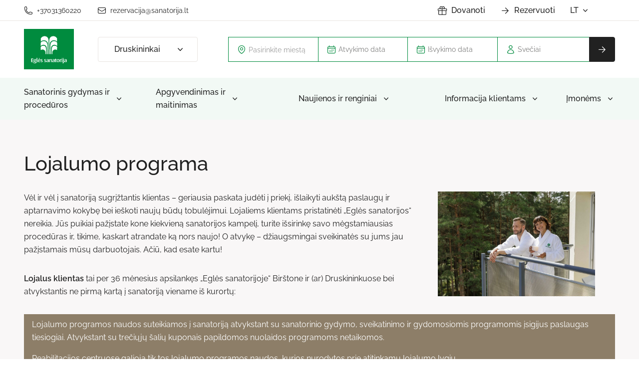

--- FILE ---
content_type: text/html
request_url: https://sanatorija.lt/druskininkai/lojalumo-programa/
body_size: 16216
content:
<!doctype html>
<html lang="lt-LT">
  <head>
    <meta charset="utf-8">
    <meta name="viewport" content="width=device-width, initial-scale=1">
    <meta name='robots' content='index, follow, max-image-preview:large, max-snippet:-1, max-video-preview:-1' />
<link rel="alternate" hreflang="lt" href="https://sanatorija.lt/druskininkai/lojalumo-programa/" />
<link rel="alternate" hreflang="en" href="https://sanatorija.lt/en/druskininkai/lojalumo-programa/" />
<link rel="alternate" hreflang="ru" href="https://sanatorija.lt/ru/druskininkai/lojalumo-programa/" />
<link rel="alternate" hreflang="de" href="https://sanatorija.lt/de/druskininkai/lojalumo-programa/" />
<link rel="alternate" hreflang="x-default" href="https://sanatorija.lt/druskininkai/lojalumo-programa/" />

	<!-- This site is optimized with the Yoast SEO plugin v22.9 - https://yoast.com/wordpress/plugins/seo/ -->
	<title>Specialūs pasiūlymai lojaliems klientams | Eglės sanatorija</title><link rel="preload" data-rocket-preload as="image" href="https://sanatorija.lt/app/uploads/2024/02/DS_1945-1024x683.jpg" imagesrcset="https://sanatorija.lt/app/uploads/2024/02/DS_1945-1024x683.jpg 1024w, https://sanatorija.lt/app/uploads/2024/02/DS_1945-300x200.jpg 300w, https://sanatorija.lt/app/uploads/2024/02/DS_1945-768x512.jpg 768w, https://sanatorija.lt/app/uploads/2024/02/DS_1945-500x333.jpg 500w, https://sanatorija.lt/app/uploads/2024/02/DS_1945-800x534.jpg 800w, https://sanatorija.lt/app/uploads/2024/02/DS_1945.jpg 1108w" imagesizes="(max-width: 1024px) 100vw, 1024px" fetchpriority="high">
	<meta name="description" content="„Eglės sanatorijos“ Druskininkuose pasiūlymai lojaliems klientams. Taikomos išskirtinės nuolaidos paslaugoms, teikiamos dovanos." />
	<link rel="canonical" href="https://sanatorija.lt/druskininkai/lojalumo-programa/" />
	<meta property="og:locale" content="lt_LT" />
	<meta property="og:type" content="article" />
	<meta property="og:title" content="Specialūs pasiūlymai lojaliems klientams | Eglės sanatorija" />
	<meta property="og:description" content="„Eglės sanatorijos“ Druskininkuose pasiūlymai lojaliems klientams. Taikomos išskirtinės nuolaidos paslaugoms, teikiamos dovanos." />
	<meta property="og:url" content="https://sanatorija.lt/druskininkai/lojalumo-programa/" />
	<meta property="og:site_name" content="Sanatorija" />
	<meta property="article:publisher" content="https://www.facebook.com/eglessanatorija/" />
	<meta property="article:modified_time" content="2025-04-28T12:12:39+00:00" />
	<meta property="og:image" content="https://sanatorija.lt/app/uploads/2024/02/DS_1945-1024x683.jpg" />
	<meta name="twitter:label1" content="Est. reading time" />
	<meta name="twitter:data1" content="1 minutė" />
	<script type="application/ld+json" class="yoast-schema-graph">{"@context":"https://schema.org","@graph":[{"@type":"WebPage","@id":"https://sanatorija.lt/druskininkai/lojalumo-programa/","url":"https://sanatorija.lt/druskininkai/lojalumo-programa/","name":"Specialūs pasiūlymai lojaliems klientams | Eglės sanatorija","isPartOf":{"@id":"https://sanatorija.lt/#website"},"primaryImageOfPage":{"@id":"https://sanatorija.lt/druskininkai/lojalumo-programa/#primaryimage"},"image":{"@id":"https://sanatorija.lt/druskininkai/lojalumo-programa/#primaryimage"},"thumbnailUrl":"https://sanatorija.lt/app/uploads/2024/02/DS_1945-1024x683.jpg","datePublished":"2023-03-13T12:48:27+00:00","dateModified":"2025-04-28T12:12:39+00:00","description":"„Eglės sanatorijos“ Druskininkuose pasiūlymai lojaliems klientams. Taikomos išskirtinės nuolaidos paslaugoms, teikiamos dovanos.","breadcrumb":{"@id":"https://sanatorija.lt/druskininkai/lojalumo-programa/#breadcrumb"},"inLanguage":"lt-LT","potentialAction":[{"@type":"ReadAction","target":["https://sanatorija.lt/druskininkai/lojalumo-programa/"]}]},{"@type":"ImageObject","inLanguage":"lt-LT","@id":"https://sanatorija.lt/druskininkai/lojalumo-programa/#primaryimage","url":"https://sanatorija.lt/app/uploads/2024/02/DS_1945.jpg","contentUrl":"https://sanatorija.lt/app/uploads/2024/02/DS_1945.jpg","width":1108,"height":739},{"@type":"BreadcrumbList","@id":"https://sanatorija.lt/druskininkai/lojalumo-programa/#breadcrumb","itemListElement":[{"@type":"ListItem","position":1,"name":"Home","item":"https://sanatorija.lt/"},{"@type":"ListItem","position":2,"name":"Druskininkai","item":"https://sanatorija.lt/druskininkai/"},{"@type":"ListItem","position":3,"name":"Lojalumo programa"}]},{"@type":"WebSite","@id":"https://sanatorija.lt/#website","url":"https://sanatorija.lt/","name":"Sanatorija","description":"Eglės sanatorija","publisher":{"@id":"https://sanatorija.lt/#organization"},"potentialAction":[{"@type":"SearchAction","target":{"@type":"EntryPoint","urlTemplate":"https://sanatorija.lt/?s={search_term_string}"},"query-input":"required name=search_term_string"}],"inLanguage":"lt-LT"},{"@type":"Organization","@id":"https://sanatorija.lt/#organization","name":"Sanatorija","url":"https://sanatorija.lt/","logo":{"@type":"ImageObject","inLanguage":"lt-LT","@id":"https://sanatorija.lt/#/schema/logo/image/","url":"https://sanatorija.lt/app/uploads/2023/03/main-logo.svg","contentUrl":"https://sanatorija.lt/app/uploads/2023/03/main-logo.svg","width":100,"height":81,"caption":"Sanatorija"},"image":{"@id":"https://sanatorija.lt/#/schema/logo/image/"},"sameAs":["https://www.facebook.com/eglessanatorija/","https://lt.linkedin.com/company/medical-spa-egles-sanatorija","https://www.instagram.com/sanatorija/","https://www.youtube.com/channel/UC3p2-SDkLF83WXjBZMYXYtQ"]}]}</script>
	<!-- / Yoast SEO plugin. -->


<link rel='dns-prefetch' href='//www.manodaktaras.lt' />
<link rel='dns-prefetch' href='//www.googletagmanager.com' />
<style id='wp-emoji-styles-inline-css'>

	img.wp-smiley, img.emoji {
		display: inline !important;
		border: none !important;
		box-shadow: none !important;
		height: 1em !important;
		width: 1em !important;
		margin: 0 0.07em !important;
		vertical-align: -0.1em !important;
		background: none !important;
		padding: 0 !important;
	}
</style>
<link rel='stylesheet' id='wp-block-library-css' href='https://sanatorija.lt/wp/wp-includes/css/dist/block-library/style.min.css?ver=6.6.1' media='all' />
<style id='global-styles-inline-css'>
:root{--wp--preset--aspect-ratio--square: 1;--wp--preset--aspect-ratio--4-3: 4/3;--wp--preset--aspect-ratio--3-4: 3/4;--wp--preset--aspect-ratio--3-2: 3/2;--wp--preset--aspect-ratio--2-3: 2/3;--wp--preset--aspect-ratio--16-9: 16/9;--wp--preset--aspect-ratio--9-16: 9/16;--wp--preset--color--black: #000000;--wp--preset--color--cyan-bluish-gray: #abb8c3;--wp--preset--color--white: #ffffff;--wp--preset--color--pale-pink: #f78da7;--wp--preset--color--vivid-red: #cf2e2e;--wp--preset--color--luminous-vivid-orange: #ff6900;--wp--preset--color--luminous-vivid-amber: #fcb900;--wp--preset--color--light-green-cyan: #7bdcb5;--wp--preset--color--vivid-green-cyan: #00d084;--wp--preset--color--pale-cyan-blue: #8ed1fc;--wp--preset--color--vivid-cyan-blue: #0693e3;--wp--preset--color--vivid-purple: #9b51e0;--wp--preset--gradient--vivid-cyan-blue-to-vivid-purple: linear-gradient(135deg,rgba(6,147,227,1) 0%,rgb(155,81,224) 100%);--wp--preset--gradient--light-green-cyan-to-vivid-green-cyan: linear-gradient(135deg,rgb(122,220,180) 0%,rgb(0,208,130) 100%);--wp--preset--gradient--luminous-vivid-amber-to-luminous-vivid-orange: linear-gradient(135deg,rgba(252,185,0,1) 0%,rgba(255,105,0,1) 100%);--wp--preset--gradient--luminous-vivid-orange-to-vivid-red: linear-gradient(135deg,rgba(255,105,0,1) 0%,rgb(207,46,46) 100%);--wp--preset--gradient--very-light-gray-to-cyan-bluish-gray: linear-gradient(135deg,rgb(238,238,238) 0%,rgb(169,184,195) 100%);--wp--preset--gradient--cool-to-warm-spectrum: linear-gradient(135deg,rgb(74,234,220) 0%,rgb(151,120,209) 20%,rgb(207,42,186) 40%,rgb(238,44,130) 60%,rgb(251,105,98) 80%,rgb(254,248,76) 100%);--wp--preset--gradient--blush-light-purple: linear-gradient(135deg,rgb(255,206,236) 0%,rgb(152,150,240) 100%);--wp--preset--gradient--blush-bordeaux: linear-gradient(135deg,rgb(254,205,165) 0%,rgb(254,45,45) 50%,rgb(107,0,62) 100%);--wp--preset--gradient--luminous-dusk: linear-gradient(135deg,rgb(255,203,112) 0%,rgb(199,81,192) 50%,rgb(65,88,208) 100%);--wp--preset--gradient--pale-ocean: linear-gradient(135deg,rgb(255,245,203) 0%,rgb(182,227,212) 50%,rgb(51,167,181) 100%);--wp--preset--gradient--electric-grass: linear-gradient(135deg,rgb(202,248,128) 0%,rgb(113,206,126) 100%);--wp--preset--gradient--midnight: linear-gradient(135deg,rgb(2,3,129) 0%,rgb(40,116,252) 100%);--wp--preset--font-size--small: 13px;--wp--preset--font-size--medium: 20px;--wp--preset--font-size--large: 36px;--wp--preset--font-size--x-large: 42px;--wp--preset--spacing--20: 0.44rem;--wp--preset--spacing--30: 0.67rem;--wp--preset--spacing--40: 1rem;--wp--preset--spacing--50: 1.5rem;--wp--preset--spacing--60: 2.25rem;--wp--preset--spacing--70: 3.38rem;--wp--preset--spacing--80: 5.06rem;--wp--preset--shadow--natural: 6px 6px 9px rgba(0, 0, 0, 0.2);--wp--preset--shadow--deep: 12px 12px 50px rgba(0, 0, 0, 0.4);--wp--preset--shadow--sharp: 6px 6px 0px rgba(0, 0, 0, 0.2);--wp--preset--shadow--outlined: 6px 6px 0px -3px rgba(255, 255, 255, 1), 6px 6px rgba(0, 0, 0, 1);--wp--preset--shadow--crisp: 6px 6px 0px rgba(0, 0, 0, 1);}:where(body) { margin: 0; }.wp-site-blocks > .alignleft { float: left; margin-right: 2em; }.wp-site-blocks > .alignright { float: right; margin-left: 2em; }.wp-site-blocks > .aligncenter { justify-content: center; margin-left: auto; margin-right: auto; }:where(.is-layout-flex){gap: 0.5em;}:where(.is-layout-grid){gap: 0.5em;}.is-layout-flow > .alignleft{float: left;margin-inline-start: 0;margin-inline-end: 2em;}.is-layout-flow > .alignright{float: right;margin-inline-start: 2em;margin-inline-end: 0;}.is-layout-flow > .aligncenter{margin-left: auto !important;margin-right: auto !important;}.is-layout-constrained > .alignleft{float: left;margin-inline-start: 0;margin-inline-end: 2em;}.is-layout-constrained > .alignright{float: right;margin-inline-start: 2em;margin-inline-end: 0;}.is-layout-constrained > .aligncenter{margin-left: auto !important;margin-right: auto !important;}.is-layout-constrained > :where(:not(.alignleft):not(.alignright):not(.alignfull)){margin-left: auto !important;margin-right: auto !important;}body .is-layout-flex{display: flex;}.is-layout-flex{flex-wrap: wrap;align-items: center;}.is-layout-flex > :is(*, div){margin: 0;}body .is-layout-grid{display: grid;}.is-layout-grid > :is(*, div){margin: 0;}:root :where(body){padding-top: 0px;padding-right: 0px;padding-bottom: 0px;padding-left: 0px;}a:where(:not(.wp-element-button)){text-decoration: underline;}:root :where(.wp-element-button, .wp-block-button__link){background-color: #32373c;border-width: 0;color: #fff;font-family: inherit;font-size: inherit;line-height: inherit;padding: calc(0.667em + 2px) calc(1.333em + 2px);text-decoration: none;}.has-black-color{color: var(--wp--preset--color--black) !important;}.has-cyan-bluish-gray-color{color: var(--wp--preset--color--cyan-bluish-gray) !important;}.has-white-color{color: var(--wp--preset--color--white) !important;}.has-pale-pink-color{color: var(--wp--preset--color--pale-pink) !important;}.has-vivid-red-color{color: var(--wp--preset--color--vivid-red) !important;}.has-luminous-vivid-orange-color{color: var(--wp--preset--color--luminous-vivid-orange) !important;}.has-luminous-vivid-amber-color{color: var(--wp--preset--color--luminous-vivid-amber) !important;}.has-light-green-cyan-color{color: var(--wp--preset--color--light-green-cyan) !important;}.has-vivid-green-cyan-color{color: var(--wp--preset--color--vivid-green-cyan) !important;}.has-pale-cyan-blue-color{color: var(--wp--preset--color--pale-cyan-blue) !important;}.has-vivid-cyan-blue-color{color: var(--wp--preset--color--vivid-cyan-blue) !important;}.has-vivid-purple-color{color: var(--wp--preset--color--vivid-purple) !important;}.has-black-background-color{background-color: var(--wp--preset--color--black) !important;}.has-cyan-bluish-gray-background-color{background-color: var(--wp--preset--color--cyan-bluish-gray) !important;}.has-white-background-color{background-color: var(--wp--preset--color--white) !important;}.has-pale-pink-background-color{background-color: var(--wp--preset--color--pale-pink) !important;}.has-vivid-red-background-color{background-color: var(--wp--preset--color--vivid-red) !important;}.has-luminous-vivid-orange-background-color{background-color: var(--wp--preset--color--luminous-vivid-orange) !important;}.has-luminous-vivid-amber-background-color{background-color: var(--wp--preset--color--luminous-vivid-amber) !important;}.has-light-green-cyan-background-color{background-color: var(--wp--preset--color--light-green-cyan) !important;}.has-vivid-green-cyan-background-color{background-color: var(--wp--preset--color--vivid-green-cyan) !important;}.has-pale-cyan-blue-background-color{background-color: var(--wp--preset--color--pale-cyan-blue) !important;}.has-vivid-cyan-blue-background-color{background-color: var(--wp--preset--color--vivid-cyan-blue) !important;}.has-vivid-purple-background-color{background-color: var(--wp--preset--color--vivid-purple) !important;}.has-black-border-color{border-color: var(--wp--preset--color--black) !important;}.has-cyan-bluish-gray-border-color{border-color: var(--wp--preset--color--cyan-bluish-gray) !important;}.has-white-border-color{border-color: var(--wp--preset--color--white) !important;}.has-pale-pink-border-color{border-color: var(--wp--preset--color--pale-pink) !important;}.has-vivid-red-border-color{border-color: var(--wp--preset--color--vivid-red) !important;}.has-luminous-vivid-orange-border-color{border-color: var(--wp--preset--color--luminous-vivid-orange) !important;}.has-luminous-vivid-amber-border-color{border-color: var(--wp--preset--color--luminous-vivid-amber) !important;}.has-light-green-cyan-border-color{border-color: var(--wp--preset--color--light-green-cyan) !important;}.has-vivid-green-cyan-border-color{border-color: var(--wp--preset--color--vivid-green-cyan) !important;}.has-pale-cyan-blue-border-color{border-color: var(--wp--preset--color--pale-cyan-blue) !important;}.has-vivid-cyan-blue-border-color{border-color: var(--wp--preset--color--vivid-cyan-blue) !important;}.has-vivid-purple-border-color{border-color: var(--wp--preset--color--vivid-purple) !important;}.has-vivid-cyan-blue-to-vivid-purple-gradient-background{background: var(--wp--preset--gradient--vivid-cyan-blue-to-vivid-purple) !important;}.has-light-green-cyan-to-vivid-green-cyan-gradient-background{background: var(--wp--preset--gradient--light-green-cyan-to-vivid-green-cyan) !important;}.has-luminous-vivid-amber-to-luminous-vivid-orange-gradient-background{background: var(--wp--preset--gradient--luminous-vivid-amber-to-luminous-vivid-orange) !important;}.has-luminous-vivid-orange-to-vivid-red-gradient-background{background: var(--wp--preset--gradient--luminous-vivid-orange-to-vivid-red) !important;}.has-very-light-gray-to-cyan-bluish-gray-gradient-background{background: var(--wp--preset--gradient--very-light-gray-to-cyan-bluish-gray) !important;}.has-cool-to-warm-spectrum-gradient-background{background: var(--wp--preset--gradient--cool-to-warm-spectrum) !important;}.has-blush-light-purple-gradient-background{background: var(--wp--preset--gradient--blush-light-purple) !important;}.has-blush-bordeaux-gradient-background{background: var(--wp--preset--gradient--blush-bordeaux) !important;}.has-luminous-dusk-gradient-background{background: var(--wp--preset--gradient--luminous-dusk) !important;}.has-pale-ocean-gradient-background{background: var(--wp--preset--gradient--pale-ocean) !important;}.has-electric-grass-gradient-background{background: var(--wp--preset--gradient--electric-grass) !important;}.has-midnight-gradient-background{background: var(--wp--preset--gradient--midnight) !important;}.has-small-font-size{font-size: var(--wp--preset--font-size--small) !important;}.has-medium-font-size{font-size: var(--wp--preset--font-size--medium) !important;}.has-large-font-size{font-size: var(--wp--preset--font-size--large) !important;}.has-x-large-font-size{font-size: var(--wp--preset--font-size--x-large) !important;}
:where(.wp-block-post-template.is-layout-flex){gap: 1.25em;}:where(.wp-block-post-template.is-layout-grid){gap: 1.25em;}
:where(.wp-block-columns.is-layout-flex){gap: 2em;}:where(.wp-block-columns.is-layout-grid){gap: 2em;}
:root :where(.wp-block-pullquote){font-size: 1.5em;line-height: 1.6;}
</style>
<link data-minify="1" rel='stylesheet' id='wpml-blocks-css' href='https://sanatorija.lt/app/cache/min/1/app/plugins/sitepress-multilingual-cms/dist/css/blocks/styles.css?ver=1768383512' media='all' />
<link rel='stylesheet' id='tandemum-core-css' href='https://sanatorija.lt/app/plugins/tandemum-core/dist/css/public.css?ver=1.0.0' media='all' />
<link data-minify="1" rel='stylesheet' id='home/0-css' href='https://sanatorija.lt/app/cache/min/1/app/themes/tandemum/public/css/home.f4f59d.css?ver=1768383512' media='all' />
<link data-minify="1" rel='stylesheet' id='page/0-css' href='https://sanatorija.lt/app/cache/min/1/app/themes/tandemum/public/css/page.13f169.css?ver=1768383516' media='all' />
<link data-minify="1" rel='stylesheet' id='mydocwidget-style-css' href='https://sanatorija.lt/app/cache/min/1/widget/css/mydocwidget.css?ver=1768383512' media='all' />
<style id='rocket-lazyload-inline-css'>
.rll-youtube-player{position:relative;padding-bottom:56.23%;height:0;overflow:hidden;max-width:100%;}.rll-youtube-player:focus-within{outline: 2px solid currentColor;outline-offset: 5px;}.rll-youtube-player iframe{position:absolute;top:0;left:0;width:100%;height:100%;z-index:100;background:0 0}.rll-youtube-player img{bottom:0;display:block;left:0;margin:auto;max-width:100%;width:100%;position:absolute;right:0;top:0;border:none;height:auto;-webkit-transition:.4s all;-moz-transition:.4s all;transition:.4s all}.rll-youtube-player img:hover{-webkit-filter:brightness(75%)}.rll-youtube-player .play{height:100%;width:100%;left:0;top:0;position:absolute;background:url(https://sanatorija.lt/app/plugins/wp-rocket/assets/img/youtube.png) no-repeat center;background-color: transparent !important;cursor:pointer;border:none;}.wp-embed-responsive .wp-has-aspect-ratio .rll-youtube-player{position:absolute;padding-bottom:0;width:100%;height:100%;top:0;bottom:0;left:0;right:0}
</style>
<script id="wpml-cookie-js-extra">
var wpml_cookies = {"wp-wpml_current_language":{"value":"lt","expires":1,"path":"\/"}};
var wpml_cookies = {"wp-wpml_current_language":{"value":"lt","expires":1,"path":"\/"}};
</script>
<script data-minify="1" src="https://sanatorija.lt/app/cache/min/1/app/plugins/sitepress-multilingual-cms/res/js/cookies/language-cookie.js?ver=1768383512" id="wpml-cookie-js" defer data-wp-strategy="defer"></script>
<script src="https://sanatorija.lt/wp/wp-includes/js/jquery/jquery.min.js?ver=3.7.1" id="jquery-core-js" defer></script>
<script src="https://sanatorija.lt/wp/wp-includes/js/jquery/jquery-migrate.min.js?ver=3.4.1" id="jquery-migrate-js" defer></script>
<script id="wp-optin-wheel-js-extra">
var wofVars = {"ajaxurl":"https:\/\/sanatorija.lt\/wp\/wp-admin\/admin-ajax.php"};
</script>
<script src="https://sanatorija.lt/app/plugins/wp-optin-wheel/public/js/public.min.js?ver=1.4.8" id="wp-optin-wheel-js" defer></script>
<link rel="https://api.w.org/" href="https://sanatorija.lt/wp-json/" /><link rel="alternate" title="JSON" type="application/json" href="https://sanatorija.lt/wp-json/wp/v2/pages/108" /><link rel="EditURI" type="application/rsd+xml" title="RSD" href="https://sanatorija.lt/wp/xmlrpc.php?rsd" />
<meta name="generator" content="WordPress 6.6.1" />
<link rel='shortlink' href='https://sanatorija.lt/?p=108' />
<link rel="alternate" title="oEmbed (JSON)" type="application/json+oembed" href="https://sanatorija.lt/wp-json/oembed/1.0/embed?url=https%3A%2F%2Fsanatorija.lt%2Fdruskininkai%2Flojalumo-programa%2F" />
<link rel="alternate" title="oEmbed (XML)" type="text/xml+oembed" href="https://sanatorija.lt/wp-json/oembed/1.0/embed?url=https%3A%2F%2Fsanatorija.lt%2Fdruskininkai%2Flojalumo-programa%2F&#038;format=xml" />
<meta name="generator" content="WPML ver:4.6.9 stt:1,3,32,45;" />
<meta name="generator" content="Site Kit by Google 1.121.0" />
<!-- Google Tag Manager snippet added by Site Kit -->
<script>
			( function( w, d, s, l, i ) {
				w[l] = w[l] || [];
				w[l].push( {'gtm.start': new Date().getTime(), event: 'gtm.js'} );
				var f = d.getElementsByTagName( s )[0],
					j = d.createElement( s ), dl = l != 'dataLayer' ? '&l=' + l : '';
				j.async = true;
				j.src = 'https://www.googletagmanager.com/gtm.js?id=' + i + dl;
				f.parentNode.insertBefore( j, f );
			} )( window, document, 'script', 'dataLayer', 'GTM-K5XJ69S' );
			
</script>

<!-- End Google Tag Manager snippet added by Site Kit -->
<link rel="icon" href="https://sanatorija.lt/app/uploads/2023/05/cropped-favicon-3-32x32.png" sizes="32x32" />
<link rel="icon" href="https://sanatorija.lt/app/uploads/2023/05/cropped-favicon-3-192x192.png" sizes="192x192" />
<link rel="apple-touch-icon" href="https://sanatorija.lt/app/uploads/2023/05/cropped-favicon-3-180x180.png" />
<meta name="msapplication-TileImage" content="https://sanatorija.lt/app/uploads/2023/05/cropped-favicon-3-270x270.png" />
<noscript><style id="rocket-lazyload-nojs-css">.rll-youtube-player, [data-lazy-src]{display:none !important;}</style></noscript>  </head>

  <body class="page-template-default page page-id-108 page-child parent-pageid-38 wp-custom-logo wp-embed-responsive lojalumo-programa">
    		<!-- Google Tag Manager (noscript) snippet added by Site Kit -->
		<noscript>
			<iframe src="https://www.googletagmanager.com/ns.html?id=GTM-K5XJ69S" height="0" width="0" style="display:none;visibility:hidden"></iframe>
		</noscript>
		<!-- End Google Tag Manager (noscript) snippet added by Site Kit -->
		    
    <div id="app">
      <header class="header header--page">
  <div class="header__top-bar">
    <div class="container">
      <div class="header__contacts">
        <a href="tel:+37031360220" class="header__contact"><span class="header__contact-icon icon-phone"></span>+37031360220</a>

        <a href="email:rezervacija@sanatorija.lt" class="header__contact"><span class="header__contact-icon icon-email"></span>rezervacija@sanatorija.lt</a>
      </div>

      <div class="header__buttons">
        <a href="https://druskininkai-booking.sanatorija.lt/vouchers/amount" target="_blank" rel="noopener" class="block-button block-button__link block-button__link--has-icon">
      <span class="block-button__icon icon-gift"></span>Dovanoti    </a>
  
      <a href="https://druskininkai-booking.sanatorija.lt/?&amp;#038;lang=lt" target="_blank" rel="noopener" class="block-button block-button__link block-button__link--has-icon">
      <span class="block-button__icon icon-arrow-large-right"></span>Rezervuoti    </a>
  
      </div>

      <div class="header__language-switcher">
        <div class="language-switcher">
    <span class="language-switcher__current-lang">LT</span>

    <div class="language-switcher__list-container">
      <ul class="language-switcher__list">
                            <li class="language-switcher__list-item language-switcher__list-item--current">
            <a href="https://sanatorija.lt/druskininkai/lojalumo-programa/" title="Lietuvių">LT</a>
          </li>
                            <li class="language-switcher__list-item">
            <a href="https://sanatorija.lt/en/druskininkai/lojalumo-programa/" title="English">EN</a>
          </li>
                            <li class="language-switcher__list-item">
            <a href="https://sanatorija.lt/ru/druskininkai/lojalumo-programa/" title="Русский">RU</a>
          </li>
                            <li class="language-switcher__list-item">
            <a href="https://sanatorija.lt/de/druskininkai/lojalumo-programa/" title="Deutsch">DE</a>
          </li>
                <li class="language-switcher__list-item">
            <a href="https://sanatorija.pl/" target="_blank" title="Polski">PL</a>
        </li>
      </ul>
    </div>
  </div>
      </div>

      <div class="header__account">
              </div>
    </div>
  </div>

  <div class="header__main">
    <div class="container">
      <button type="button" class="mobile-menu__button mobile-menu__open">
        <span class="icon-menu-full"></span>
      </button>

      <button type="button" class="mobile-menu__button mobile-menu__close">
        <span class="icon-close"></span>
      </button>

      <div class="header__logo">
        <div class="logo">
    <a href="https://sanatorija.lt" title="Sanatorija">
      <img width="100" height="81" src="https://sanatorija.lt/app/uploads/2023/03/main-logo.svg" class="attachment-full size-full" alt="" />

      <span class="screen-reader-text">Sanatorija</span>
    </a>
  </div>
      </div>

      <div class="header__cities">
        <div class="city-switcher">
  <span class="city-switcher__current-city">Druskininkai</span>

  <ul class="city-switcher__cities">
                        
      
      <li class="city-switcher__cities-item">
        <a href="https://sanatorija.lt/birstonas/">Birštonas</a>
      </li>

          
      
      <li class="city-switcher__cities-item city-switcher__cities-item--current">
        <a href="https://sanatorija.lt/druskininkai/">Druskininkai</a>
      </li>

          
      
      <li class="city-switcher__cities-item">
        <a href="https://sanatorija.lt/reabilitacijos-centrai/">Reabilitacijos centrai</a>
      </li>

      </ul>
</div>
      </div>

      <div class="header__form">
        <form class="reservations" id="reservation">
    <div class="reservations__fields">
      <div id="city-select" class="reservations__field">
        <select id="city" class="reservations__select" name="city" data-placeholder="Pasirinkite miestą" placeholder="Pasirinkite miestą">
          <option value=""></option>

                                    <option value="birstonas">Birštonas</option>
                          <option value="druskininkai">Druskininkai</option>
                              </select>
      </div>

      <div id="arrival-datepicker" class="reservations__field">
        <input type="text" id="arrival-date" class="reservations__date-picker" name="arrival-date" placeholder="Atvykimo data"/>
      </div>

      <div id="departure-datepicker" class="reservations__field">
        <input type="text" id="departure-date" class="reservations__date-picker" name="departure-date" placeholder="Išvykimo data"/>
      </div>

      <div id="guests-select" class="reservations__field">
        <button type="button" id="guests" class="reservations__popup-button reservations__popup-button--empty">
          <span class="reservations__popup-button-entry reservations__popup-button-entry--placeholder">Svečiai</span>

          <span class="reservations__popup-button-entry reservations__popup-button-entry--adults">0</span>

          <span class="reservations__popup-button-entry reservations__popup-button-entry--children">0</span>

          <span class="reservations__popup-button-entry reservations__popup-button-entry--toddlers">0</span>
        </button>

        <div class="reservations__popup">
          <div class="reservations__popup-item">
            <label for="guests-adults" class="reservations__popup-item-label">Suaugusių</label>

            <div class="reservations__popup-item-controls">
              <button type="button" class="reservations__popup-item-controls-button-decrease reservations__popup-item-controls-button reservations__popup-item-controls-button--disabled" title="Sumažinti">
                <span class="icon-minus"></span>
              </button>

              <input type="text" class="reservations__popup-item-controls-input" name="guests-adults" id="guests-adults" value="0" data-target="reservations__popup-button-entry--adults" />

              <button type="button" class="reservations__popup-item-controls-button-increase reservations__popup-item-controls-button" title="Padidinti">
                <span class="icon-plus"></span>
              </button>
            </div>
          </div>

          <div class="reservations__popup-item">
            <label for="guests-kids" class="reservations__popup-item-label">Vaikai (nuo 5 iki 15 metų)</label>

            <div class="reservations__popup-item-controls">
              <button type="button" class="reservations__popup-item-controls-button-decrease reservations__popup-item-controls-button reservations__popup-item-controls-button--disabled" title="Sumažinti">
                <span class="icon-minus"></span>
              </button>

              <input type="text" class="reservations__popup-item-controls-input" name="guests-kids" id="guests-children" value="0" data-target="reservations__popup-button-entry--children" />

              <button type="button" class="reservations__popup-item-controls-button-increase reservations__popup-item-controls-button" title="Padidinti">
                <span class="icon-plus"></span>
              </button>
            </div>
          </div>

          <div class="reservations__popup-item">
            <label for="guests-toddlers" class="reservations__popup-item-label">Vaikai (nuo 0 iki 4 metų)</label>

            <div class="reservations__popup-item-controls">
              <button type="button" class="reservations__popup-item-controls-button-decrease reservations__popup-item-controls-button reservations__popup-item-controls-button--disabled" title="Sumažinti">
                <span class="icon-minus"></span>
              </button>

              <input type="text" class="reservations__popup-item-controls-input" name="guests-toddlers" id="guests-infants" value="0" data-target="reservations__popup-button-entry--toddlers" />

              <button type="button" class="reservations__popup-item-controls-button-increase reservations__popup-item-controls-button" title="Padidinti">
                <span class="icon-plus"></span>
              </button>
            </div>
          </div>
        </div>
      </div>
    </div>

    <div class="reservations__button-container">
      <button id="reserve" type="button" class="block-button block-button__filled block-button__filled--black block-button__filled--has-icon" title="Rezervuoti">
        <span class="block-button__icon icon-arrow-large-right"></span>Rezervuoti      </button>
    </div>

    <input id="language" type="hidden" name="language" value="lt" />
  </form>
      </div>
    </div>
  </div>

      <nav class="header__navigation" aria-label="Druskininkai meniu">
      <div class="container">
        <ul class="menu">

            
        <li class="menu-item menu-item-type-post_type menu-item-object-page current-page-ancestor current-page-parent menu__list-item menu__list-item--has-children">
                            <strong class="title">Sanatorinis gydymas ir<br />procedūros</strong>
            
            
        <div class="menu__submenu-container">
            <ul class="menu__submenu-list">
                
        <li class="menu-item menu-item-type-post_type menu-item-object-page menu__list-item">
            <a href="https://sanatorija.lt/druskininkai/sanatorinis-gydymas/">Kas yra sanatorinis gydymas?</a>

                    </li>

        
        <li class="menu-item menu-item-type-post_type menu-item-object-page menu__list-item">
            <a href="https://sanatorija.lt/druskininkai/baseinu-ir-pirciu-kompleksai/">Baseinų ir pirčių kompleksai</a>

                    </li>

        
        <li class="menu-item menu-item-type-post_type menu-item-object-page menu__list-item">
            <a href="https://sanatorija.lt/druskininkai/gydomosios-proceduros/">Gydomosios procedūros</a>

                    </li>

        
        <li class="menu-item menu-item-type-post_type menu-item-object-page menu__list-item">
            <a href="https://sanatorija.lt/druskininkai/spa-druskininkai/">SPA Centras</a>

                    </li>

                    </ul>
        </div>

                </li>

        
        <li class="menu-item menu-item-type-post_type menu-item-object-page current-page-ancestor current-page-parent menu__list-item menu__list-item--has-children">
                            <strong class="title">Apgyvendinimas ir<br />maitinimas</strong>
            
            
        <div class="menu__submenu-container">
            <ul class="menu__submenu-list">
                
        <li class="menu-item menu-item-type-post_type menu-item-object-page menu__list-item">
            <a href="https://sanatorija.lt/druskininkai/apgyvendinimas/">Apgyvendinimas</a>

                    </li>

        
        <li class="menu-item menu-item-type-post_type menu-item-object-page menu__list-item">
            <a href="https://sanatorija.lt/druskininkai/maitinimas-ir-kavines/">Maitinimas ir kavinės</a>

                    </li>

        
        <li class="menu-item menu-item-type-post_type menu-item-object-page menu__list-item">
            <a href="https://sanatorija.lt/druskininkai/laisvalaikio-zonos-ir-biblioteka/">Laisvalaikio pramogos</a>

                    </li>

                    </ul>
        </div>

                </li>

        
        <li class="menu-item menu-item-type-post_type menu-item-object-page current-page-ancestor current-page-parent menu__list-item menu__list-item--has-children">
                            <strong class="title">Naujienos ir renginiai</strong>
            
            
        <div class="menu__submenu-container">
            <ul class="menu__submenu-list">
                
        <li class="menu-item menu-item-type-post_type menu-item-object-page menu__list-item">
            <a href="https://sanatorija.lt/druskininkai/naujienos/">Naujienos</a>

                    </li>

        
        <li class="menu-item menu-item-type-post_type menu-item-object-page menu__list-item">
            <a href="https://sanatorija.lt/druskininkai/renginiu-kalendorius/">Renginių kalendorius</a>

                    </li>

                    </ul>
        </div>

                </li>

        
        <li class="menu-item menu-item-type-post_type menu-item-object-page current-page-ancestor current-menu-ancestor current-menu-parent current-page-parent current_page_parent current_page_ancestor menu__list-item menu__list-item--has-children">
                            <strong class="title">Informacija klientams</strong>
            
            
        <div class="menu__submenu-container">
            <ul class="menu__submenu-list">
                
        <li class="menu-item menu-item-type-post_type menu-item-object-page menu__list-item">
            <a href="https://sanatorija.lt/druskininkai/atvykstate-pirma-karta/">Atvykstate pirmą kartą?</a>

                    </li>

        
        <li class="menu-item menu-item-type-post_type menu-item-object-page menu__list-item">
            <a href="https://sanatorija.lt/druskininkai/atvykstat-su-vaikais/">Atvykstate su vaikais?</a>

                    </li>

        
        <li class="menu-item menu-item-type-post_type menu-item-object-page menu__list-item">
            <a href="https://sanatorija.lt/druskininkai/atvykstat-reabilitacijai-su-tlk-siuntimu/">Atvykstate reabilitacijai su VLK siuntimu?</a>

                    </li>

        
        <li class="menu-item menu-item-type-post_type menu-item-object-page current-menu-item page_item page-item-108 current_page_item menu__list-item">
            <a href="https://sanatorija.lt/druskininkai/lojalumo-programa/">Lojalumo programa</a>

                    </li>

        
        <li class="menu-item menu-item-type-post_type menu-item-object-page menu__list-item">
            <a href="https://sanatorija.lt/druskininkai/draudimo-bendroves/">Sveikatos draudimas</a>

                    </li>

        
        <li class="menu-item menu-item-type-post_type menu-item-object-page menu__list-item">
            <a href="https://sanatorija.lt/druskininkai/partneriu-pasiulymai-pola/">Partnerių pasiūlymai</a>

                    </li>

                    </ul>
        </div>

                </li>

        
        <li class="menu-item menu-item-type-post_type menu-item-object-page current-page-ancestor current-page-parent menu__list-item menu__list-item--has-children">
                            <strong class="title">Įmonėms</strong>
            
            
        <div class="menu__submenu-container">
            <ul class="menu__submenu-list">
                
        <li class="menu-item menu-item-type-post_type menu-item-object-page menu__list-item">
            <a href="https://sanatorija.lt/druskininkai/darbdaviams/">Darbdaviams</a>

                    </li>

        
        <li class="menu-item menu-item-type-post_type menu-item-object-page menu__list-item">
            <a href="https://sanatorija.lt/druskininkai/konferenciju-sales/">Konferencijų salės</a>

                    </li>

        
        <li class="menu-item menu-item-type-post_type menu-item-object-page menu__list-item">
            <a href="https://sanatorija.lt/druskininkai/komandoms-pasliulymai/">Papildomos paslaugos</a>

                    </li>

                    </ul>
        </div>

                </li>

                </ul>

              </div>
    </nav>
  
  <div class="mobile-menu mobile-menu--page">
  <div class="mobile-menu__container">
    <div class="mobile-menu__outer-wrap">
      <div class="mobile-menu__inner-wrap">
        <div class="city-switcher">
  <span class="city-switcher__current-city">Druskininkai</span>

  <ul class="city-switcher__cities">
                        
      
      <li class="city-switcher__cities-item">
        <a href="https://sanatorija.lt/birstonas/">Birštonas</a>
      </li>

          
      
      <li class="city-switcher__cities-item city-switcher__cities-item--current">
        <a href="https://sanatorija.lt/druskininkai/">Druskininkai</a>
      </li>

          
      
      <li class="city-switcher__cities-item">
        <a href="https://sanatorija.lt/reabilitacijos-centrai/">Reabilitacijos centrai</a>
      </li>

      </ul>
</div>

        <ul class="menu">

            
        <li class="menu-item menu-item-type-post_type menu-item-object-page current-page-ancestor current-page-parent menu__list-item menu__list-item--has-children">
                            <strong class="title">Sanatorinis gydymas ir procedūros</strong>
            
            
        <div class="menu__submenu-container">
            <ul class="menu__submenu-list">
                
        <li class="menu-item menu-item-type-post_type menu-item-object-page menu__list-item">
            <a href="https://sanatorija.lt/druskininkai/sanatorinis-gydymas/">Kas yra sanatorinis gydymas?</a>

                    </li>

        
        <li class="menu-item menu-item-type-post_type menu-item-object-page menu__list-item">
            <a href="https://sanatorija.lt/druskininkai/baseinu-ir-pirciu-kompleksai/">Baseinų ir pirčių kompleksai</a>

                    </li>

        
        <li class="menu-item menu-item-type-post_type menu-item-object-page menu__list-item">
            <a href="https://sanatorija.lt/druskininkai/gydomosios-proceduros/">Gydomosios procedūros</a>

                    </li>

        
        <li class="menu-item menu-item-type-post_type menu-item-object-page menu__list-item">
            <a href="https://sanatorija.lt/druskininkai/spa-druskininkai/">SPA Centras</a>

                    </li>

                    </ul>
        </div>

                </li>

        
        <li class="menu-item menu-item-type-post_type menu-item-object-page current-page-ancestor current-page-parent menu__list-item menu__list-item--has-children">
                            <strong class="title">Apgyvendinimas ir  maitinimas</strong>
            
            
        <div class="menu__submenu-container">
            <ul class="menu__submenu-list">
                
        <li class="menu-item menu-item-type-post_type menu-item-object-page menu__list-item">
            <a href="https://sanatorija.lt/druskininkai/apgyvendinimas/">Apgyvendinimas</a>

                    </li>

        
        <li class="menu-item menu-item-type-post_type menu-item-object-page menu__list-item">
            <a href="https://sanatorija.lt/druskininkai/maitinimas-ir-kavines/">Maitinimas ir kavinės</a>

                    </li>

        
        <li class="menu-item menu-item-type-post_type menu-item-object-page menu__list-item">
            <a href="https://sanatorija.lt/druskininkai/laisvalaikio-zonos-ir-biblioteka/">Laisvalaikio pramogos</a>

                    </li>

                    </ul>
        </div>

                </li>

        
        <li class="menu-item menu-item-type-post_type menu-item-object-page current-page-ancestor current-page-parent menu__list-item menu__list-item--has-children">
                            <strong class="title">Naujienos ir renginiai</strong>
            
            
        <div class="menu__submenu-container">
            <ul class="menu__submenu-list">
                
        <li class="menu-item menu-item-type-post_type menu-item-object-page menu__list-item">
            <a href="https://sanatorija.lt/druskininkai/naujienos/">Naujienos</a>

                    </li>

        
        <li class="menu-item menu-item-type-post_type menu-item-object-page menu__list-item">
            <a href="https://sanatorija.lt/druskininkai/renginiu-kalendorius/">Renginių kalendorius</a>

                    </li>

                    </ul>
        </div>

                </li>

        
        <li class="menu-item menu-item-type-post_type menu-item-object-page current-page-ancestor current-menu-ancestor current-menu-parent current-page-parent current_page_parent current_page_ancestor menu__list-item menu__list-item--has-children">
                            <strong class="title">Informacija klientams</strong>
            
            
        <div class="menu__submenu-container">
            <ul class="menu__submenu-list">
                
        <li class="menu-item menu-item-type-post_type menu-item-object-page menu__list-item">
            <a href="https://sanatorija.lt/druskininkai/atvykstate-pirma-karta/">Atvykstate pirmą kartą?</a>

                    </li>

        
        <li class="menu-item menu-item-type-post_type menu-item-object-page menu__list-item">
            <a href="https://sanatorija.lt/druskininkai/atvykstat-su-vaikais/">Atvykstate su vaikais?</a>

                    </li>

        
        <li class="menu-item menu-item-type-post_type menu-item-object-page menu__list-item">
            <a href="https://sanatorija.lt/druskininkai/atvykstat-reabilitacijai-su-tlk-siuntimu/">Atvykstate reabilitacijai su VLK siuntimu?</a>

                    </li>

        
        <li class="menu-item menu-item-type-post_type menu-item-object-page current-menu-item page_item page-item-108 current_page_item menu__list-item">
            <a href="https://sanatorija.lt/druskininkai/lojalumo-programa/">Lojalumo programa</a>

                    </li>

        
        <li class="menu-item menu-item-type-post_type menu-item-object-page menu__list-item">
            <a href="https://sanatorija.lt/druskininkai/draudimo-bendroves/">Sveikatos draudimas</a>

                    </li>

        
        <li class="menu-item menu-item-type-post_type menu-item-object-page menu__list-item">
            <a href="https://sanatorija.lt/druskininkai/partneriu-pasiulymai-pola/">Partnerių pasiūlymai</a>

                    </li>

                    </ul>
        </div>

                </li>

        
        <li class="menu-item menu-item-type-post_type menu-item-object-page current-page-ancestor current-page-parent menu__list-item menu__list-item--has-children">
                            <strong class="title">Įmonėms</strong>
            
            
        <div class="menu__submenu-container">
            <ul class="menu__submenu-list">
                
        <li class="menu-item menu-item-type-post_type menu-item-object-page menu__list-item">
            <a href="https://sanatorija.lt/druskininkai/darbdaviams/">Darbdaviams</a>

                    </li>

        
        <li class="menu-item menu-item-type-post_type menu-item-object-page menu__list-item">
            <a href="https://sanatorija.lt/druskininkai/konferenciju-sales/">Konferencijų salės</a>

                    </li>

        
        <li class="menu-item menu-item-type-post_type menu-item-object-page menu__list-item">
            <a href="https://sanatorija.lt/druskininkai/komandoms-pasliulymai/">Papildomos paslaugos</a>

                    </li>

                    </ul>
        </div>

                </li>

                </ul>

              </div>

      <div class="mobile-menu__rows">
        <div class="mobile-menu__column">
          <div class="mobile-menu__account">
                      </div>
        </div>

        <div class="mobile-menu__column">
          <div class="mobile-menu__language-switcher">
            <div class="language-switcher">
    <span class="language-switcher__current-lang">LT</span>

    <div class="language-switcher__list-container">
      <ul class="language-switcher__list">
                            <li class="language-switcher__list-item language-switcher__list-item--current">
            <a href="https://sanatorija.lt/druskininkai/lojalumo-programa/" title="Lietuvių">LT</a>
          </li>
                            <li class="language-switcher__list-item">
            <a href="https://sanatorija.lt/en/druskininkai/lojalumo-programa/" title="English">EN</a>
          </li>
                            <li class="language-switcher__list-item">
            <a href="https://sanatorija.lt/ru/druskininkai/lojalumo-programa/" title="Русский">RU</a>
          </li>
                            <li class="language-switcher__list-item">
            <a href="https://sanatorija.lt/de/druskininkai/lojalumo-programa/" title="Deutsch">DE</a>
          </li>
                <li class="language-switcher__list-item">
            <a href="https://sanatorija.pl/" target="_blank" title="Polski">PL</a>
        </li>
      </ul>
    </div>
  </div>
          </div>
        </div>
      </div>
    </div>

    <div class="mobile-menu__buttons">
              <a href="https://druskininkai-booking.sanatorija.lt/vouchers/amount" target="_blank" rel="noopener" class="block-button block-button__outline block-button__outline--black block-button__outline--has-icon">
          <span class="block-button__icon icon-gift"></span>Dovanoti        </a>
      
              <a href="https://druskininkai-booking.sanatorija.lt/?&amp;#038;lang=lt" target="_blank" rel="noopener" class="block-button block-button__filled block-button__filled--black block-button__filled--has-icon">
          <span class="block-button__icon icon-arrow-large-right"></span>Rezervuoti        </a>
          </div>
  </div>
</div>
</header>

  <main class="main">
    <div class="container">
             <div id="" class="wp-block-sanatorija-section section section--beige section--spacing-64"><div class="container">
<h2 class="wp-block-heading">Lojalumo programa</h2>



<div class="wp-block-columns is-layout-flex wp-container-core-columns-is-layout-1 wp-block-columns-is-layout-flex">
<div class="wp-block-column is-layout-flow wp-block-column-is-layout-flow" style="flex-basis:66.66%">
<p>Vėl ir vėl į sanatoriją sugrįžtantis klientas – geriausia paskata judėti į priekį, išlaikyti aukštą paslaugų ir aptarnavimo kokybę bei ieškoti naujų būdų tobulėjimui. Lojaliems klientams pristatinėti „Eglės sanatorijos“ nereikia. Jūs puikiai pažįstate kone kiekvieną sanatorijos kampelį, turite išsirinkę savo mėgstamiausias procedūras ir, tikime, kaskart atrandate ką nors naujo! O atvykę – džiaugsmingai sveikinatės su jums jau pažįstamais mūsų darbuotojais. Ačiū, kad esate kartu!</p>



<p></p>



<p><strong>Lojalus klientas </strong>tai per 36 mėnesius apsilankęs „Eglės sanatorijoje“ Birštone ir (ar) Druskininkuose bei atvykstantis ne pirmą kartą į sanatoriją viename iš kurortų:</p>
</div>



<div class="wp-block-column is-layout-flow wp-block-column-is-layout-flow" style="flex-basis:33.33%">
<figure class="wp-block-image size-large"><img fetchpriority="high" decoding="async" width="1024" height="683" src="https://sanatorija.lt/app/uploads/2024/02/DS_1945-1024x683.jpg" alt="" class="wp-image-14466" srcset="https://sanatorija.lt/app/uploads/2024/02/DS_1945-1024x683.jpg 1024w, https://sanatorija.lt/app/uploads/2024/02/DS_1945-300x200.jpg 300w, https://sanatorija.lt/app/uploads/2024/02/DS_1945-768x512.jpg 768w, https://sanatorija.lt/app/uploads/2024/02/DS_1945-500x333.jpg 500w, https://sanatorija.lt/app/uploads/2024/02/DS_1945-800x534.jpg 800w, https://sanatorija.lt/app/uploads/2024/02/DS_1945.jpg 1108w" sizes="(max-width: 1024px) 100vw, 1024px" /></figure>
</div>
</div>



                <div class="announcements announcements--message announcements--brown">
                    <p>Lojalumo programos naudos suteikiamos į sanatoriją atvykstant su sanatorinio gydymo, sveikatinimo ir gydomosiomis programomis įsigijus paslaugas tiesiogiai. Atvykstant su trečiųjų šalių kuponais papildomos nuolaidos programoms netaikomos.</p>
<p>Reabilitacijos centruose galioja tik tos lojalumo programos naudos, kurios nurodytos prie atitinkamų lojalumo lygių.</p>
                </div>

                


<div class="wp-block-group is-nowrap is-layout-flex wp-container-core-group-is-layout-1 wp-block-group-is-layout-flex"></div>



        <div class="table--responsive-table">
            <table class="table table--simple table--full-width table--normal">
                <thead>
                    <tr>
                                                    <td><strong>Sidabrinis klientas – ne mažiau kaip 12 nakvynių</strong></td>
                                            </tr>
                </thead>
                <tbody>
                    
                        <tr>
                                                            <td>10 % nuolaida visoms sveikatinimo ir grožio procedūroms sanatorijose ir reabilitacijos centruose</td>
                                                    </tr>

                    
                        <tr>
                                                            <td>Pirmenybė rezervacijos laukiančiųjų sąraše didelio užimtumo metu</td>
                                                    </tr>

                    
                        <tr>
                                                            <td>Dovanų kuponas kavai / arbatai</td>
                                                    </tr>

                    
                        <tr>
                                                            <td>Vanduo išvykstant </td>
                                                    </tr>

                                    </tbody>
            </table>
        </div>

        
        <div class="table--responsive-table">
            <table class="table table--simple table--full-width table--normal">
                <thead>
                    <tr>
                                                    <td><strong>Auksinis klientas – ne mažiau kaip 24 nakvynės</strong></td>
                                            </tr>
                </thead>
                <tbody>
                    
                        <tr>
                                                            <td>3 % nuolaida sanatorinio gydymo programoms (užsakant internetu nuolaida taikoma registratūroje atvykus)</td>
                                                    </tr>

                    
                        <tr>
                                                            <td>3 % gydomosioms / poilsio programoms ir abonementams reabilitacijos centruose</td>
                                                    </tr>

                    
                        <tr>
                                                            <td>15 % nuolaida visoms sveikatinimo ir grožio procedūroms sanatorijose ir reabilitacijos centruose</td>
                                                    </tr>

                    
                        <tr>
                                                            <td>Pirmenybė rezervacijos laukiančiųjų sąraše didelio užimtumo metu</td>
                                                    </tr>

                    
                        <tr>
                                                            <td>Dovanų kuponas kavai / arbatai ir desertui.</td>
                                                    </tr>

                    
                        <tr>
                                                            <td>Vanduo išvykstant </td>
                                                    </tr>

                    
                        <tr>
                                                            <td>1 papildoma procedūra: 
masažas aparatu, parafino vonelė rankoms, haloterapija arba binauralinė relaksacija</td>
                                                    </tr>

                                    </tbody>
            </table>
        </div>

        
        <div class="table--responsive-table">
            <table class="table table--simple table--full-width table--normal">
                <thead>
                    <tr>
                                                    <td><strong>Platininis klientas – ne mažiau kaip 36 nakvynės</strong></td>
                                            </tr>
                </thead>
                <tbody>
                    
                        <tr>
                                                            <td>5 % nuolaida sanatorinio gydymo programoms (užsakant internetu nuolaida taikoma registratūroje atvykus)</td>
                                                    </tr>

                    
                        <tr>
                                                            <td>5 % gydomosioms / poilsio programoms ir abonementams reabilitacijos centruose</td>
                                                    </tr>

                    
                        <tr>
                                                            <td>20 % nuolaida visoms sveikatinimo ir grožio procedūroms sanatorijose ir reabilitacijos centruose</td>
                                                    </tr>

                    
                        <tr>
                                                            <td>Pirmenybė rezervacijos laukiančiųjų sąraše didelio užimtumo metu</td>
                                                    </tr>

                    
                        <tr>
                                                            <td>Galimybė pasirinkti konkretų kambarį (jei jis nėra užimtas)</td>
                                                    </tr>

                    
                        <tr>
                                                            <td>Dovanų kuponas kavai / arbatai, desertui ir šviežiai spaustoms sultimis</td>
                                                    </tr>

                    
                        <tr>
                                                            <td>Gardi sezoninė dovanėlė atvykus</td>
                                                    </tr>

                    
                        <tr>
                                                            <td>Vanduo išvykstant </td>
                                                    </tr>

                    
                        <tr>
                                                            <td>1 papildoma procedūra: 
masažas aparatu, parafino vonelė rankoms, haloterapija arba binauralinė relaksacija</td>
                                                    </tr>

                                    </tbody>
            </table>
        </div>

        
        <div class="table--responsive-table">
            <table class="table table--simple table--full-width table--normal">
                <thead>
                    <tr>
                                                    <td><strong>Deimantinis klientas – ne mažiau kaip 100 nakvynių</strong></td>
                                            </tr>
                </thead>
                <tbody>
                    
                        <tr>
                                                            <td>10 % nuolaida sanatorinio gydymo programoms (užsakant internetu nuolaida taikoma registratūroje atvykus)</td>
                                                    </tr>

                    
                        <tr>
                                                            <td>10 % gydomosioms / poilsio programoms ir abonementams reabilitacijos centruose</td>
                                                    </tr>

                    
                        <tr>
                                                            <td>20 % nuolaida visoms sveikatinimo ir grožio procedūroms sanatorijose ir reabilitacijos centruose</td>
                                                    </tr>

                    
                        <tr>
                                                            <td>Pirmenybė rezervacijos laukiančiųjų sąraše didelio užimtumo metu</td>
                                                    </tr>

                    
                        <tr>
                                                            <td>Galimybė pasirinkti konkretų kambarį (jei jis nėra užimtas)</td>
                                                    </tr>

                    
                        <tr>
                                                            <td>Dovanų kuponas kavai / arbatai, desertui ir šviežiai spaustoms sultimis</td>
                                                    </tr>

                    
                        <tr>
                                                            <td>Gardi sezoninė dovanėlė atvykus</td>
                                                    </tr>

                    
                        <tr>
                                                            <td>Vanduo išvykstant </td>
                                                    </tr>

                    
                        <tr>
                                                            <td>1 papildoma procedūra: 
masažas aparatu, parafino vonelė rankoms, haloterapija arba binauralinė relaksacija</td>
                                                    </tr>

                                    </tbody>
            </table>
        </div>

        
            </div></div>
      </div>
  </main>

<footer class="footer footer--page">
  <div class="container">
    <div class="footer__logo">
      <div class="logo">
    <a href="https://sanatorija.lt" title="Sanatorija">
      <img width="100" height="81" src="https://sanatorija.lt/app/uploads/2023/03/main-logo.svg" class="attachment-full size-full" alt="" />

      <span class="screen-reader-text">Sanatorija</span>
    </a>
  </div>
    </div>

          <nav class="footer__navigation footer__navigation--mobile" aria-label="Footer meniu">
        <ul class="menu">

            
        <li class="menu-item menu-item-type-post_type menu-item-object-page menu__list-item">
            <a href="https://sanatorija.lt/apie-sanatorija/">Apie sanatoriją</a>

                    </li>

        
        <li class="menu-item menu-item-type-post_type menu-item-object-page menu__list-item">
            <a href="https://sanatorija.lt/druskininkai/karjera/">Karjera</a>

                    </li>

        
        <li class="menu-item menu-item-type-post_type menu-item-object-page menu__list-item">
            <a href="https://sanatorija.lt/druskininkai/galerija/">Galerija</a>

                    </li>

        
        <li class="menu-item menu-item-type-post_type menu-item-object-page menu__list-item">
            <a href="https://sanatorija.lt/privatumo-politika/">Asmens duomenų apsauga</a>

                    </li>

                </ul>

              </nav>
    
    <div class="footer__main">
      
            <div class="footer__contacts footer__contacts--desktop">
                
                
                        <div class="city-contacts__item">
                                                            <strong class="city-contacts__city-name">Druskininkai</strong>
                            
                                                            <span class="city-contacts__location">Eglės g. 1</span>
                            
                            <div class="city-contacts__reservation-info">
                                <strong class="city-contacts__title">Rezervacija ir informacija</strong>

                                                                    <a href="mailto:rezervacija@sanatorija.lt" class="city-contacts__email">rezervacija@sanatorija.lt</a>
                                
                                                                    <a href="tel:+37031360220" class="city-contacts__phone">+37031360220</a>
                                
                                
                                        <span class="city-contacts__work-hours">I-V 8:00-19:00</span>

                                        
                                        <span class="city-contacts__work-hours">VI-VII 9:00-15:00</span>

                                                                    </div>
                        </div>

                        
                            </div>

            

      
            <div class="footer__contacts footer__contacts--mobile">
                
                
                        <div class="city-contacts__item">
                                                            <strong class="city-contacts__city-name">Druskininkai</strong>
                            
                                                            <span class="city-contacts__location">Eglės g. 1</span>
                            
                            <div class="city-contacts__reservation-info">
                                <strong class="city-contacts__title">Rezervacija ir informacija</strong>

                                                                    <a href="mailto:rezervacija@sanatorija.lt" class="city-contacts__email">rezervacija@sanatorija.lt</a>
                                
                                                                    <a href="tel:+37031360220" class="city-contacts__phone">+37031360220</a>
                                
                                
                                        <span class="city-contacts__work-hours">I-V 8:00-19:00</span>

                                        
                                        <span class="city-contacts__work-hours">VI-VII 9:00-15:00</span>

                                                                    </div>

                            <div class="footer__contacts-extras">
                                
                            <a href="tel:+37031360220" target="_blank" rel="noopener" class="block-button block-button__outline block-button__outline--black block-button__outline--has-icon">
                    <span class="block-button__icon icon-phone"></span>+37031360220                </a>
            
            <h6 class="footer__contacts-title">Galite rezervuoti:</h6>

            
                <span class="footer__contacts-hours">I-V 8:00-19:00</span>

                
                <span class="footer__contacts-hours">VI-VII 9:00-15:00</span>

                                            </div>
                        </div>

                        
                            </div>

            

              <nav class="footer__navigation footer__navigation--desktop" aria-label="Druskininkai meniu">
          <ul class="menu">

            
        <li class="menu-item menu-item-type-post_type menu-item-object-page menu__list-item">
            <a href="https://sanatorija.lt/apie-sanatorija/">Apie sanatoriją</a>

                    </li>

        
        <li class="menu-item menu-item-type-post_type menu-item-object-page menu__list-item">
            <a href="https://sanatorija.lt/druskininkai/karjera/">Karjera</a>

                    </li>

        
        <li class="menu-item menu-item-type-post_type menu-item-object-page menu__list-item">
            <a href="https://sanatorija.lt/druskininkai/galerija/">Galerija</a>

                    </li>

        
        <li class="menu-item menu-item-type-post_type menu-item-object-page menu__list-item">
            <a href="https://sanatorija.lt/privatumo-politika/">Asmens duomenų apsauga</a>

                    </li>

                </ul>

                </nav>
      
      <div class="footer__media">
                  <div class="newsletter">
            <strong class="newsletter__title">Naujienlaiškis</strong>

            <script>(function() {
	window.mc4wp = window.mc4wp || {
		listeners: [],
		forms: {
			on: function(evt, cb) {
				window.mc4wp.listeners.push(
					{
						event   : evt,
						callback: cb
					}
				);
			}
		}
	}
})();
</script><!-- Mailchimp for WordPress v4.9.14 - https://wordpress.org/plugins/mailchimp-for-wp/ --><form id="mc4wp-form-1" class="mc4wp-form mc4wp-form-2420" method="post" data-id="2420" data-name="Naujienlaiskiai" ><div class="mc4wp-form-fields"><div class="newsletter__email">
	<input type="email" name="EMAIL" placeholder="El. paštas" required />
</div>

<div class="newsletter__name">
	<input type="text" name="FNAME" placeholder="Vardas" required />
</div>

<div class="newsletter__button">
  <button type="submit"><span class="block-button__icon icon-arrow-large-right"></span>Prenumeruoti</button>
</div>

<div class="newsletter__error"></div></div><label style="display: none !important;">Leave this field empty if you're human: <input type="text" name="_mc4wp_honeypot" value="" tabindex="-1" autocomplete="off" /></label><input type="hidden" name="_mc4wp_timestamp" value="1768617783" /><input type="hidden" name="_mc4wp_form_id" value="2420" /><input type="hidden" name="_mc4wp_form_element_id" value="mc4wp-form-1" /><div class="mc4wp-response"></div></form><!-- / Mailchimp for WordPress Plugin -->
          </div>
        
        <div class="social-links">
      <a href="https://www.facebook.com/eglessanatorija/" class="social-links__item" target="_blank" rel="noopener" title="Facebook">
      <span class="social-links__icon icon-facebook"></span>
    </a>
  
      <a href="https://www.instagram.com/sanatorija/" class="social-links__item" target="_blank" rel="noopener" title="Instagram">
      <span class="social-links__icon icon-instagram"></span>
    </a>
  
      <a href="https://linkedin.com/company/medical-spa-egles-sanatorija" class="social-links__item" target="_blank" rel="noopener" title="Linkedin">
      <span class="social-links__icon icon-linkedin"></span>
    </a>
  
      <a href="https://www.youtube.com/channel/UC3p2-SDkLF83WXjBZMYXYtQ" class="social-links__item" target="_blank" rel="noopener" title="Youtube">
      <span class="social-links__icon icon-youtube"></span>
    </a>
  </div>
      </div>
    </div>

    <div class="footer__bottom">
      <nav class="footer__privacy-links" aria-label="Privatumo politikos nuorodos">
    <ul class="menu">

            
        <li class="menu-item menu-item-type-post_type menu-item-object-page menu__list-item">
            <a href="https://sanatorija.lt/privatumo-politika/">Asmens duomenų apsauga</a>

                    </li>

        
        <li class="menu-item menu-item-type-custom menu-item-object-custom menu__list-item">
            <a href="javascript:CookieScript.instance.show();">Slapukų nustatymai</a>

                    </li>

        
        <li class="menu-item menu-item-type-post_type menu-item-object-page menu__list-item">
            <a href="https://sanatorija.lt/logotipas/">Logotipas</a>

                    </li>

                </ul>

          </nav>

<div class="footer__copyright">
  <span class="footer__copyright-item footer__copyright-item--mobile">Sprendimas: <a href="https://tandemum.lt/" target="_blank" rel="noreferrer noopener">Tandemum</a></span>

  <span class="footer__copyright-item footer__copyright-item-text">@ 2026 UAB Eglės sanatorija</span>

  <span class="footer__copyright-item">Sprendimas: <a href="https://tandemum.lt/" target="_blank" rel="noreferrer noopener">Tandemum</a></span>
</div>
    </div>
  </div>
</footer>

<button class="back-to-top" type="button" title="Atgal į viršų">
  <span class="back-to-top__icon icon-small-arrow-up"></span>
</button>
    </div>

        
<div class="wof-overlay" style="display: none;"></div>

<div class="wof-wheels" data-wof-nonce="b29cec5a04">
	</div>
<div class="wof-mobile-check"></div>
<div class="wof-tablet-check"></div><script>(function() {function maybePrefixUrlField () {
  const value = this.value.trim()
  if (value !== '' && value.indexOf('http') !== 0) {
    this.value = 'http://' + value
  }
}

const urlFields = document.querySelectorAll('.mc4wp-form input[type="url"]')
for (let j = 0; j < urlFields.length; j++) {
  urlFields[j].addEventListener('blur', maybePrefixUrlField)
}
})();</script><style id='core-block-supports-inline-css'>
.wp-container-core-columns-is-layout-1{flex-wrap:nowrap;}.wp-container-core-group-is-layout-1{flex-wrap:nowrap;}
</style>
<script id="rocket-browser-checker-js-after">
"use strict";var _createClass=function(){function defineProperties(target,props){for(var i=0;i<props.length;i++){var descriptor=props[i];descriptor.enumerable=descriptor.enumerable||!1,descriptor.configurable=!0,"value"in descriptor&&(descriptor.writable=!0),Object.defineProperty(target,descriptor.key,descriptor)}}return function(Constructor,protoProps,staticProps){return protoProps&&defineProperties(Constructor.prototype,protoProps),staticProps&&defineProperties(Constructor,staticProps),Constructor}}();function _classCallCheck(instance,Constructor){if(!(instance instanceof Constructor))throw new TypeError("Cannot call a class as a function")}var RocketBrowserCompatibilityChecker=function(){function RocketBrowserCompatibilityChecker(options){_classCallCheck(this,RocketBrowserCompatibilityChecker),this.passiveSupported=!1,this._checkPassiveOption(this),this.options=!!this.passiveSupported&&options}return _createClass(RocketBrowserCompatibilityChecker,[{key:"_checkPassiveOption",value:function(self){try{var options={get passive(){return!(self.passiveSupported=!0)}};window.addEventListener("test",null,options),window.removeEventListener("test",null,options)}catch(err){self.passiveSupported=!1}}},{key:"initRequestIdleCallback",value:function(){!1 in window&&(window.requestIdleCallback=function(cb){var start=Date.now();return setTimeout(function(){cb({didTimeout:!1,timeRemaining:function(){return Math.max(0,50-(Date.now()-start))}})},1)}),!1 in window&&(window.cancelIdleCallback=function(id){return clearTimeout(id)})}},{key:"isDataSaverModeOn",value:function(){return"connection"in navigator&&!0===navigator.connection.saveData}},{key:"supportsLinkPrefetch",value:function(){var elem=document.createElement("link");return elem.relList&&elem.relList.supports&&elem.relList.supports("prefetch")&&window.IntersectionObserver&&"isIntersecting"in IntersectionObserverEntry.prototype}},{key:"isSlowConnection",value:function(){return"connection"in navigator&&"effectiveType"in navigator.connection&&("2g"===navigator.connection.effectiveType||"slow-2g"===navigator.connection.effectiveType)}}]),RocketBrowserCompatibilityChecker}();
</script>
<script id="rocket-preload-links-js-extra">
var RocketPreloadLinksConfig = {"excludeUris":"\/(?:.+\/)?feed(?:\/(?:.+\/?)?)?$|\/(?:.+\/)?embed\/|\/(index.php\/)?(.*)wp-json(\/.*|$)|\/refer\/|\/go\/|\/recommend\/|\/recommends\/","usesTrailingSlash":"1","imageExt":"jpg|jpeg|gif|png|tiff|bmp|webp|avif|pdf|doc|docx|xls|xlsx|php","fileExt":"jpg|jpeg|gif|png|tiff|bmp|webp|avif|pdf|doc|docx|xls|xlsx|php|html|htm","siteUrl":"https:\/\/sanatorija.lt","onHoverDelay":"100","rateThrottle":"3"};
</script>
<script id="rocket-preload-links-js-after">
(function() {
"use strict";var r="function"==typeof Symbol&&"symbol"==typeof Symbol.iterator?function(e){return typeof e}:function(e){return e&&"function"==typeof Symbol&&e.constructor===Symbol&&e!==Symbol.prototype?"symbol":typeof e},e=function(){function i(e,t){for(var n=0;n<t.length;n++){var i=t[n];i.enumerable=i.enumerable||!1,i.configurable=!0,"value"in i&&(i.writable=!0),Object.defineProperty(e,i.key,i)}}return function(e,t,n){return t&&i(e.prototype,t),n&&i(e,n),e}}();function i(e,t){if(!(e instanceof t))throw new TypeError("Cannot call a class as a function")}var t=function(){function n(e,t){i(this,n),this.browser=e,this.config=t,this.options=this.browser.options,this.prefetched=new Set,this.eventTime=null,this.threshold=1111,this.numOnHover=0}return e(n,[{key:"init",value:function(){!this.browser.supportsLinkPrefetch()||this.browser.isDataSaverModeOn()||this.browser.isSlowConnection()||(this.regex={excludeUris:RegExp(this.config.excludeUris,"i"),images:RegExp(".("+this.config.imageExt+")$","i"),fileExt:RegExp(".("+this.config.fileExt+")$","i")},this._initListeners(this))}},{key:"_initListeners",value:function(e){-1<this.config.onHoverDelay&&document.addEventListener("mouseover",e.listener.bind(e),e.listenerOptions),document.addEventListener("mousedown",e.listener.bind(e),e.listenerOptions),document.addEventListener("touchstart",e.listener.bind(e),e.listenerOptions)}},{key:"listener",value:function(e){var t=e.target.closest("a"),n=this._prepareUrl(t);if(null!==n)switch(e.type){case"mousedown":case"touchstart":this._addPrefetchLink(n);break;case"mouseover":this._earlyPrefetch(t,n,"mouseout")}}},{key:"_earlyPrefetch",value:function(t,e,n){var i=this,r=setTimeout(function(){if(r=null,0===i.numOnHover)setTimeout(function(){return i.numOnHover=0},1e3);else if(i.numOnHover>i.config.rateThrottle)return;i.numOnHover++,i._addPrefetchLink(e)},this.config.onHoverDelay);t.addEventListener(n,function e(){t.removeEventListener(n,e,{passive:!0}),null!==r&&(clearTimeout(r),r=null)},{passive:!0})}},{key:"_addPrefetchLink",value:function(i){return this.prefetched.add(i.href),new Promise(function(e,t){var n=document.createElement("link");n.rel="prefetch",n.href=i.href,n.onload=e,n.onerror=t,document.head.appendChild(n)}).catch(function(){})}},{key:"_prepareUrl",value:function(e){if(null===e||"object"!==(void 0===e?"undefined":r(e))||!1 in e||-1===["http:","https:"].indexOf(e.protocol))return null;var t=e.href.substring(0,this.config.siteUrl.length),n=this._getPathname(e.href,t),i={original:e.href,protocol:e.protocol,origin:t,pathname:n,href:t+n};return this._isLinkOk(i)?i:null}},{key:"_getPathname",value:function(e,t){var n=t?e.substring(this.config.siteUrl.length):e;return n.startsWith("/")||(n="/"+n),this._shouldAddTrailingSlash(n)?n+"/":n}},{key:"_shouldAddTrailingSlash",value:function(e){return this.config.usesTrailingSlash&&!e.endsWith("/")&&!this.regex.fileExt.test(e)}},{key:"_isLinkOk",value:function(e){return null!==e&&"object"===(void 0===e?"undefined":r(e))&&(!this.prefetched.has(e.href)&&e.origin===this.config.siteUrl&&-1===e.href.indexOf("?")&&-1===e.href.indexOf("#")&&!this.regex.excludeUris.test(e.href)&&!this.regex.images.test(e.href))}}],[{key:"run",value:function(){"undefined"!=typeof RocketPreloadLinksConfig&&new n(new RocketBrowserCompatibilityChecker({capture:!0,passive:!0}),RocketPreloadLinksConfig).init()}}]),n}();t.run();
}());
</script>
<script id="home/0-js-extra">
var sageGlobals = {"ajaxUrl":"https:\/\/sanatorija.lt\/wp\/wp-admin\/admin-ajax.php"};
</script>
<script id="home/0-js-before">
(()=>{"use strict";var r,e={},o={};function t(r){var n=o[r];if(void 0!==n)return n.exports;var a=o[r]={exports:{}};return e[r].call(a.exports,a,a.exports,t),a.exports}t.m=e,r=[],t.O=(e,o,n,a)=>{if(!o){var s=1/0;for(p=0;p<r.length;p++){for(var[o,n,a]=r[p],i=!0,l=0;l<o.length;l++)(!1&a||s>=a)&&Object.keys(t.O).every((r=>t.O[r](o[l])))?o.splice(l--,1):(i=!1,a<s&&(s=a));if(i){r.splice(p--,1);var f=n();void 0!==f&&(e=f)}}return e}a=a||0;for(var p=r.length;p>0&&r[p-1][2]>a;p--)r[p]=r[p-1];r[p]=[o,n,a]},t.d=(r,e)=>{for(var o in e)t.o(e,o)&&!t.o(r,o)&&Object.defineProperty(r,o,{enumerable:!0,get:e[o]})},t.o=(r,e)=>Object.prototype.hasOwnProperty.call(r,e),(()=>{var r={121:0};t.O.j=e=>0===r[e];var e=(e,o)=>{var n,a,[s,i,l]=o,f=0;if(s.some((e=>0!==r[e]))){for(n in i)t.o(i,n)&&(t.m[n]=i[n]);if(l)var p=l(t)}for(e&&e(o);f<s.length;f++)a=s[f],t.o(r,a)&&r[a]&&r[a][0](),r[a]=0;return t.O(p)},o=self.webpackChunk_roots_bud_sage=self.webpackChunk_roots_bud_sage||[];o.forEach(e.bind(null,0)),o.push=e.bind(null,o.push.bind(o))})()})();
</script>
<script data-minify="1" src="https://sanatorija.lt/app/cache/min/1/app/themes/tandemum/public/js/home.1b9631.js?ver=1768383512" id="home/0-js" defer></script>
<script id="page/0-js-extra">
var sageTranslations = {"daysOfWeek":["Sekmadienis","Pirmadienis","Antradienis","Tre\u010diadienis","Ketvirtadienis","Penktadienis","\u0160e\u0161tadienis"],"months":["Sausis","Vasaris","Kovas","Balandis","Gegu\u017e\u0117","Bir\u017eelis","Liepa","Rugpj\u016btis","Rugs\u0117jis","Spalis","Lapkritis","Gruodis"],"newsletterError":"Privalomas laukas.","newsletterSuccess":"U\u017eprenumeruota","newsletterButtonText":"Prenumeruoti","newsletterGeneralError":"Ka\u017ekas nutiko. Pabandyti dar kart\u0105 v\u0117liau."};
</script>
<script data-minify="1" src="https://sanatorija.lt/app/cache/min/1/app/themes/tandemum/public/js/page.36344b.js?ver=1768383516" id="page/0-js" defer></script>
<script data-minify="1" src="https://sanatorija.lt/app/cache/min/1/widget/js/mydocwidget.js?ver=1768383513" id="mydocwidget-script-js" defer></script>
<script data-minify="1" defer src="https://sanatorija.lt/app/cache/min/1/app/plugins/mailchimp-for-wp/assets/js/forms.js?ver=1768383513" id="mc4wp-forms-api-js"></script>
						<style>
                            .otgs-development-site-front-end a { color: white; }
                            .otgs-development-site-front-end .icon {
                                background: url(https://sanatorija.lt/app/plugins/sitepress-multilingual-cms/vendor/otgs/installer//res/img/icon-wpml-info-white.svg) no-repeat;
                                width: 20px;
                                height: 20px;
                                display: inline-block;
                                position: absolute;
                                margin-left: -23px;
                            }
                            .otgs-development-site-front-end {
                                background-size: 32px;
                                padding: 22px 0px;
                                font-size: 12px;
                                font-family: -apple-system,BlinkMacSystemFont,"Segoe UI",Roboto,Oxygen-Sans,Ubuntu,Cantarell,"Helvetica Neue",sans-serif;
                                line-height: 18px;
                                text-align: center;
                                color: white;
                                background-color: #33879E;
                            }
						</style>
						<div class="otgs-development-site-front-end"><span class="icon"></span>This site is registered on <a href="https://wpml.org">wpml.org</a> as a development site. Switch to a production site key to <a href="https://wpml.org/faq/how-to-remove-the-this-site-is-registered-on-wpml-org-as-a-development-site-notice/">remove this banner</a>.</div ><script>window.lazyLoadOptions=[{elements_selector:"img[data-lazy-src],.rocket-lazyload,iframe[data-lazy-src]",data_src:"lazy-src",data_srcset:"lazy-srcset",data_sizes:"lazy-sizes",class_loading:"lazyloading",class_loaded:"lazyloaded",threshold:300,callback_loaded:function(element){if(element.tagName==="IFRAME"&&element.dataset.rocketLazyload=="fitvidscompatible"){if(element.classList.contains("lazyloaded")){if(typeof window.jQuery!="undefined"){if(jQuery.fn.fitVids){jQuery(element).parent().fitVids()}}}}}},{elements_selector:".rocket-lazyload",data_src:"lazy-src",data_srcset:"lazy-srcset",data_sizes:"lazy-sizes",class_loading:"lazyloading",class_loaded:"lazyloaded",threshold:300,}];window.addEventListener('LazyLoad::Initialized',function(e){var lazyLoadInstance=e.detail.instance;if(window.MutationObserver){var observer=new MutationObserver(function(mutations){var image_count=0;var iframe_count=0;var rocketlazy_count=0;mutations.forEach(function(mutation){for(var i=0;i<mutation.addedNodes.length;i++){if(typeof mutation.addedNodes[i].getElementsByTagName!=='function'){continue}
if(typeof mutation.addedNodes[i].getElementsByClassName!=='function'){continue}
images=mutation.addedNodes[i].getElementsByTagName('img');is_image=mutation.addedNodes[i].tagName=="IMG";iframes=mutation.addedNodes[i].getElementsByTagName('iframe');is_iframe=mutation.addedNodes[i].tagName=="IFRAME";rocket_lazy=mutation.addedNodes[i].getElementsByClassName('rocket-lazyload');image_count+=images.length;iframe_count+=iframes.length;rocketlazy_count+=rocket_lazy.length;if(is_image){image_count+=1}
if(is_iframe){iframe_count+=1}}});if(image_count>0||iframe_count>0||rocketlazy_count>0){lazyLoadInstance.update()}});var b=document.getElementsByTagName("body")[0];var config={childList:!0,subtree:!0};observer.observe(b,config)}},!1)</script><script data-no-minify="1" async src="https://sanatorija.lt/app/plugins/wp-rocket/assets/js/lazyload/17.8.3/lazyload.min.js"></script><script>function lazyLoadThumb(e,alt,l){var t='<img data-lazy-src="https://i.ytimg.com/vi/ID/hqdefault.jpg" alt="" width="480" height="360"><noscript><img src="https://i.ytimg.com/vi/ID/hqdefault.jpg" alt="" width="480" height="360"></noscript>',a='<button class="play" aria-label="play Youtube video"></button>';if(l){t=t.replace('data-lazy-','');t=t.replace('loading="lazy"','');t=t.replace(/<noscript>.*?<\/noscript>/g,'');}t=t.replace('alt=""','alt="'+alt+'"');return t.replace("ID",e)+a}function lazyLoadYoutubeIframe(){var e=document.createElement("iframe"),t="ID?autoplay=1";t+=0===this.parentNode.dataset.query.length?"":"&"+this.parentNode.dataset.query;e.setAttribute("src",t.replace("ID",this.parentNode.dataset.src)),e.setAttribute("frameborder","0"),e.setAttribute("allowfullscreen","1"),e.setAttribute("allow","accelerometer; autoplay; encrypted-media; gyroscope; picture-in-picture"),this.parentNode.parentNode.replaceChild(e,this.parentNode)}document.addEventListener("DOMContentLoaded",function(){var exclusions=[];var e,t,p,u,l,a=document.getElementsByClassName("rll-youtube-player");for(t=0;t<a.length;t++)(e=document.createElement("div")),(u='https://i.ytimg.com/vi/ID/hqdefault.jpg'),(u=u.replace('ID',a[t].dataset.id)),(l=exclusions.some(exclusion=>u.includes(exclusion))),e.setAttribute("data-id",a[t].dataset.id),e.setAttribute("data-query",a[t].dataset.query),e.setAttribute("data-src",a[t].dataset.src),(e.innerHTML=lazyLoadThumb(a[t].dataset.id,a[t].dataset.alt,l)),a[t].appendChild(e),(p=e.querySelector(".play")),(p.onclick=lazyLoadYoutubeIframe)});</script>  </body>
</html>

<!-- This website is like a Rocket, isn't it? Performance optimized by WP Rocket. Learn more: https://wp-rocket.me - Debug: cached@1768617783 -->

--- FILE ---
content_type: text/css; charset=utf-8
request_url: https://sanatorija.lt/app/plugins/tandemum-core/dist/css/public.css?ver=1.0.0
body_size: -154
content:
/*********************************** *\
  Plugins
\* ***********************************/
/*********************************** *\
  Helpers
\* ***********************************/
/*********************************** *\
  Base
\* ***********************************/
/*********************************** *\
  Layout
\* ***********************************/
/*********************************** *\
  Modules
\* ***********************************/
/*********************************** *\
  States
\* ***********************************/
/*********************************** *\
  Themes
\* ***********************************/
/*# sourceMappingURL=public.css.map */


--- FILE ---
content_type: text/css; charset=utf-8
request_url: https://sanatorija.lt/app/cache/min/1/app/themes/tandemum/public/css/home.f4f59d.css?ver=1768383512
body_size: 32692
content:
:root{--f-spinner-width:36px;--f-spinner-height:36px;--f-spinner-color-1:rgba(0,0,0,.1);--f-spinner-color-2:rgba(17,24,28,.8);--f-spinner-stroke:2.75}.f-spinner{height:var(--f-spinner-height);margin:auto;padding:0;width:var(--f-spinner-width)}.f-spinner svg{animation:f-spinner-rotate 2s linear infinite;height:100%;vertical-align:top;width:100%}.f-spinner svg *{stroke-width:var(--f-spinner-stroke);fill:none}.f-spinner svg :first-child{stroke:var(--f-spinner-color-1)}.f-spinner svg :last-child{stroke:var(--f-spinner-color-2);animation:f-spinner-dash 2s ease-in-out infinite}@keyframes f-spinner-rotate{to{transform:rotate(1turn)}}@keyframes f-spinner-dash{0%{stroke-dasharray:1,150;stroke-dashoffset:0}50%{stroke-dasharray:90,150;stroke-dashoffset:-35}to{stroke-dasharray:90,150;stroke-dashoffset:-124}}.f-throwOutUp{animation:var(--f-throw-out-duration,.175s) ease-out both f-throwOutUp}.f-throwOutDown{animation:var(--f-throw-out-duration,.175s) ease-out both f-throwOutDown}@keyframes f-throwOutUp{to{opacity:0;transform:translate3d(0,calc(var(--f-throw-out-distance, 150px)*-1),0)}}@keyframes f-throwOutDown{to{opacity:0;transform:translate3d(0,var(--f-throw-out-distance,150px),0)}}.f-zoomInUp{animation:var(--f-transition-duration,.2s) ease .1s both f-zoomInUp}.f-zoomOutDown{animation:var(--f-transition-duration,.2s) ease both f-zoomOutDown}@keyframes f-zoomInUp{0%{opacity:0;transform:scale(.975) translate3d(0,16px,0)}to{opacity:1;transform:scale(1) translateZ(0)}}@keyframes f-zoomOutDown{to{opacity:0;transform:scale(.975) translate3d(0,16px,0)}}.f-fadeIn{animation:var(--f-transition-duration,.2s) var(--f-transition-easing,ease) var(--f-transition-delay,0s) both f-fadeIn;z-index:2}.f-fadeOut{animation:var(--f-transition-duration,.2s) var(--f-transition-easing,ease) var(--f-transition-delay,0s) both f-fadeOut;z-index:1}@keyframes f-fadeIn{0%{opacity:0}to{opacity:1}}@keyframes f-fadeOut{to{opacity:0}}.f-fadeFastIn{animation:var(--f-transition-duration,.2s) ease-out both f-fadeFastIn;z-index:2}.f-fadeFastOut{animation:var(--f-transition-duration,.1s) ease-out both f-fadeFastOut;z-index:2}@keyframes f-fadeFastIn{0%{opacity:.75}to{opacity:1}}@keyframes f-fadeFastOut{to{opacity:0}}.f-fadeSlowIn{animation:var(--f-transition-duration,.5s) ease both f-fadeSlowIn;z-index:2}.f-fadeSlowOut{animation:var(--f-transition-duration,.5s) ease both f-fadeSlowOut;z-index:1}@keyframes f-fadeSlowIn{0%{opacity:0}to{opacity:1}}@keyframes f-fadeSlowOut{to{opacity:0}}.f-crossfadeIn{animation:var(--f-transition-duration,.2s) ease-out both f-crossfadeIn;z-index:2}.f-crossfadeOut{animation:calc(var(--f-transition-duration, .2s)*.5) linear .1s both f-crossfadeOut;z-index:1}@keyframes f-crossfadeIn{0%{opacity:0}to{opacity:1}}@keyframes f-crossfadeOut{to{opacity:0}}.f-slideIn.from-next{animation:var(--f-transition-duration,.85s) cubic-bezier(.16,1,.3,1) f-slideInNext}.f-slideIn.from-prev{animation:var(--f-transition-duration,.85s) cubic-bezier(.16,1,.3,1) f-slideInPrev}.f-slideOut.to-next{animation:var(--f-transition-duration,.85s) cubic-bezier(.16,1,.3,1) f-slideOutNext}.f-slideOut.to-prev{animation:var(--f-transition-duration,.85s) cubic-bezier(.16,1,.3,1) f-slideOutPrev}@keyframes f-slideInPrev{0%{transform:translateX(100%)}to{transform:translateZ(0)}}@keyframes f-slideInNext{0%{transform:translateX(-100%)}to{transform:translateZ(0)}}@keyframes f-slideOutNext{to{transform:translateX(-100%)}}@keyframes f-slideOutPrev{to{transform:translateX(100%)}}.f-classicIn.from-next{animation:var(--f-transition-duration,.85s) cubic-bezier(.16,1,.3,1) f-classicInNext;z-index:2}.f-classicIn.from-prev{animation:var(--f-transition-duration,.85s) cubic-bezier(.16,1,.3,1) f-classicInPrev;z-index:2}.f-classicOut.to-next{animation:var(--f-transition-duration,.85s) cubic-bezier(.16,1,.3,1) f-classicOutNext;z-index:1}.f-classicOut.to-prev{animation:var(--f-transition-duration,.85s) cubic-bezier(.16,1,.3,1) f-classicOutPrev;z-index:1}@keyframes f-classicInNext{0%{opacity:0;transform:translateX(-75px)}to{opacity:1;transform:translateZ(0)}}@keyframes f-classicInPrev{0%{opacity:0;transform:translateX(75px)}to{opacity:1;transform:translateZ(0)}}@keyframes f-classicOutNext{to{opacity:0;transform:translateX(-75px)}}@keyframes f-classicOutPrev{to{opacity:0;transform:translateX(75px)}}:root{--f-button-width:40px;--f-button-height:40px;--f-button-border:0;--f-button-border-radius:0;--f-button-color:#374151;--f-button-bg:#f8f8f8;--f-button-hover-bg:#e0e0e0;--f-button-active-bg:#d0d0d0;--f-button-shadow:none;--f-button-transition:all 0.15s ease;--f-button-transform:none;--f-button-svg-width:20px;--f-button-svg-height:20px;--f-button-svg-stroke-width:1.5;--f-button-svg-fill:none;--f-button-svg-filter:none;--f-button-svg-disabled-opacity:0.65}.f-button{align-items:center;background:var(--f-button-bg);border:var(--f-button-border);border-radius:var(--f-button-border-radius);box-shadow:var(--f-button-shadow);box-sizing:initial;color:var(--f-button-color);cursor:pointer;display:flex;height:var(--f-button-height);justify-content:center;margin:0;padding:0;pointer-events:all;position:relative;transition:var(--f-button-transition);width:var(--f-button-width)}@media(hover:hover){.f-button:hover:not([disabled]){background-color:var(--f-button-hover-bg);color:var(--f-button-hover-color)}}.f-button:active:not([disabled]){background-color:var(--f-button-active-bg)}.f-button:focus:not(:focus-visible){outline:none}.f-button:focus-visible{box-shadow:inset 0 0 0 var(--f-button-outline,2px) var(--f-button-outline-color,var(--f-button-color));outline:none}.f-button svg{height:var(--f-button-svg-height);width:var(--f-button-svg-width);fill:var(--f-button-svg-fill);stroke:currentColor;stroke-width:var(--f-button-svg-stroke-width);stroke-linecap:round;stroke-linejoin:round;filter:var(--f-button-svg-filter);pointer-events:none;transform:var(--f-button-transform);transition:opacity .15s ease}.f-button[disabled]{cursor:default}.f-button[disabled] svg{opacity:var(--f-button-svg-disabled-opacity)}.f-carousel__nav .f-button.is-next,.f-carousel__nav .f-button.is-prev,.fancybox__nav .f-button.is-next,.fancybox__nav .f-button.is-prev{position:absolute;z-index:1}.is-horizontal .f-carousel__nav .f-button.is-next,.is-horizontal .f-carousel__nav .f-button.is-prev,.is-horizontal .fancybox__nav .f-button.is-next,.is-horizontal .fancybox__nav .f-button.is-prev{top:50%;transform:translateY(-50%)}.is-horizontal .f-carousel__nav .f-button.is-prev,.is-horizontal .fancybox__nav .f-button.is-prev{left:var(--f-button-prev-pos)}.is-horizontal .f-carousel__nav .f-button.is-next,.is-horizontal .fancybox__nav .f-button.is-next{right:var(--f-button-next-pos)}.is-horizontal.is-rtl .f-carousel__nav .f-button.is-prev,.is-horizontal.is-rtl .fancybox__nav .f-button.is-prev{left:auto;right:var(--f-button-next-pos)}.is-horizontal.is-rtl .f-carousel__nav .f-button.is-next,.is-horizontal.is-rtl .fancybox__nav .f-button.is-next{left:var(--f-button-prev-pos);right:auto}.is-vertical .f-carousel__nav .f-button.is-next,.is-vertical .f-carousel__nav .f-button.is-prev,.is-vertical .fancybox__nav .f-button.is-next,.is-vertical .fancybox__nav .f-button.is-prev{left:50%;top:auto;transform:translateX(-50%)}.is-vertical .f-carousel__nav .f-button.is-prev,.is-vertical .fancybox__nav .f-button.is-prev{top:var(--f-button-next-pos)}.is-vertical .f-carousel__nav .f-button.is-next,.is-vertical .fancybox__nav .f-button.is-next{bottom:var(--f-button-next-pos)}.is-vertical .f-carousel__nav .f-button.is-next svg,.is-vertical .f-carousel__nav .f-button.is-prev svg,.is-vertical .fancybox__nav .f-button.is-next svg,.is-vertical .fancybox__nav .f-button.is-prev svg{transform:rotate(90deg)}.f-carousel__nav .f-button:disabled,.fancybox__nav .f-button:disabled{pointer-events:none}html.with-fancybox{overflow:visible;scroll-behavior:auto;width:auto}html.with-fancybox body{touch-action:none}html.with-fancybox body.hide-scrollbar{margin-right:calc(var(--fancybox-body-margin, 0px) + var(--fancybox-scrollbar-compensate, 0px));overflow:hidden!important;overscroll-behavior-y:none;width:auto}.fancybox__container{--fancybox-color:#dbdbdb;--fancybox-hover-color:#fff;--fancybox-bg:rgba(24,24,27,.98);--fancybox-slide-gap:10px;--f-spinner-width:50px;--f-spinner-height:50px;--f-spinner-color-1:hsla(0,0%,100%,.1);--f-spinner-color-2:#bbb;--f-spinner-stroke:3.65;bottom:0;box-sizing:border-box;color:#f8f8f8;direction:ltr;display:flex;flex-direction:column;left:0;margin:0;padding:0;position:fixed;right:0;top:0;-webkit-tap-highlight-color:rgba(0,0,0,0);outline:none;overflow:visible;transform-origin:top left;z-index:var(--fancybox-zIndex,1050);-webkit-text-size-adjust:100%;-ms-text-size-adjust:100%;text-size-adjust:100%;overscroll-behavior-y:contain}.fancybox__container *,.fancybox__container :after,.fancybox__container :before{box-sizing:inherit}.fancybox__container::-ms-backdrop{background-color:transparent}.fancybox__container::backdrop{background-color:transparent}.fancybox__backdrop{background:var(--fancybox-bg);bottom:0;left:0;opacity:var(--fancybox-opacity,1);position:fixed;right:0;top:0;will-change:opacity;z-index:-1}.fancybox__carousel{box-sizing:border-box;flex:1;min-height:0;overflow-x:clip;overflow-y:visible;position:relative;z-index:10}.fancybox__viewport{height:100%;width:100%}.fancybox__viewport.is-draggable{cursor:move;cursor:-webkit-grab;cursor:grab}.fancybox__viewport.is-dragging{cursor:move;cursor:-webkit-grabbing;cursor:grabbing}.fancybox__track{display:flex;height:100%;margin:0 auto}.fancybox__slide{align-items:center;display:flex;flex:0 0 auto;flex-direction:column;height:100%;margin:0 var(--fancybox-slide-gap) 0 0;overflow:auto;padding:4px;position:relative;width:100%;-ms-scroll-chaining:none;-webkit-backface-visibility:hidden;backface-visibility:hidden;overscroll-behavior:contain;transform:translateZ(0)}.fancybox__container:not(.is-compact) .fancybox__slide.has-close-btn{padding-top:40px}.fancybox__slide.has-html5video,.fancybox__slide.has-iframe,.fancybox__slide.has-image,.fancybox__slide.has-video{overflow:hidden}.fancybox__slide.has-image.is-animating,.fancybox__slide.has-image.is-selected{overflow:visible}.fancybox__slide:after,.fancybox__slide:before{content:"";flex:0 0 0%;margin:auto}.fancybox__backdrop:empty,.fancybox__slide:empty,.fancybox__track:empty,.fancybox__viewport:empty{display:block}.fancybox__content{align-self:center;background:var(--fancybox-content-bg,#fff);border-radius:0;color:var(--fancybox-content-color,#374151);cursor:default;display:flex;flex-direction:column;margin:0;max-width:100%;padding:2rem;position:relative;z-index:20}.is-loading .fancybox__content{opacity:0}.is-draggable .fancybox__content{cursor:move;cursor:-webkit-grab;cursor:grab}.can-zoom_in .fancybox__content{cursor:zoom-in}.can-zoom_out .fancybox__content{cursor:zoom-out}.is-dragging .fancybox__content{cursor:move;cursor:-webkit-grabbing;cursor:grabbing}.fancybox__content [contenteditable],.fancybox__content [data-selectable]{cursor:auto}.fancybox__slide.has-image>.fancybox__content{-webkit-backface-visibility:hidden;backface-visibility:hidden;background:transparent;background-position:50%;background-repeat:no-repeat;background-size:contain;min-height:1px;padding:0;transform:translateZ(0);transition:none}.fancybox__slide.has-image>.fancybox__content>picture>img{height:auto;max-height:100%;width:100%}.is-animating .fancybox__content,.is-dragging .fancybox__content{will-change:transform,width,height}.fancybox-image{display:block;filter:blur(0);height:100%;margin:auto;min-height:0;object-fit:contain;-webkit-user-select:none;-moz-user-select:none;-ms-user-select:none;user-select:none;width:100%}.fancybox__caption{align-self:center;flex-shrink:0;margin:0;max-width:100%;padding:14px 0 4px;word-wrap:anywhere;color:var(--fancybox-color,currentColor);cursor:auto;line-height:1.375;opacity:var(--fancybox-opacity,1);visibility:visible}.is-closing .fancybox__caption,.is-loading .fancybox__caption{opacity:0;visibility:hidden}.is-compact .fancybox__caption{padding-bottom:0}.f-button.is-close-btn{--f-button-svg-stroke-width:2;position:absolute;right:8px;top:0;z-index:40}.fancybox__content>.f-button.is-close-btn{--f-button-width:34px;--f-button-height:34px;--f-button-border-radius:4px;--f-button-color:var(--fancybox-color,#fff);--f-button-hover-color:var(--fancybox-color,#fff);--f-button-bg:transparent;--f-button-hover-bg:transparent;--f-button-active-bg:transparent;--f-button-svg-width:22px;--f-button-svg-height:22px;opacity:.75;position:absolute;right:0;top:-38px}.is-loading .fancybox__content>.f-button.is-close-btn,.is-zooming-out .fancybox__content>.f-button.is-close-btn{visibility:hidden}.fancybox__content>.f-button.is-close-btn:hover{opacity:1}.fancybox__footer{margin:0;padding:0;position:relative}.fancybox__footer .fancybox__caption{opacity:var(--fancybox-opacity,1);padding:24px;transition:all .25s ease;width:100%}.is-compact .fancybox__footer{background:rgba(24,24,27,.5);bottom:0;left:0;position:absolute;right:0;z-index:20}.is-compact .fancybox__footer .fancybox__caption{padding:12px}.is-compact .fancybox__content>.f-button.is-close-btn{--f-button-border-radius:50%;--f-button-color:#fff;--f-button-hover-color:#fff;--f-button-outline-color:#000;--f-button-bg:rgba(0,0,0,.6);--f-button-active-bg:rgba(0,0,0,.6);--f-button-hover-bg:rgba(0,0,0,.6);--f-button-svg-width:18px;--f-button-svg-height:18px;--f-button-svg-filter:none;right:5px;top:5px}.fancybox__nav{--f-button-width:50px;--f-button-height:50px;--f-button-border:0;--f-button-border-radius:50%;--f-button-color:var(--fancybox-color);--f-button-hover-color:var(--fancybox-hover-color);--f-button-bg:transparent;--f-button-hover-bg:rgba(24,24,27,.3);--f-button-active-bg:rgba(24,24,27,.5);--f-button-shadow:none;--f-button-transition:all 0.15s ease;--f-button-transform:none;--f-button-svg-width:26px;--f-button-svg-height:26px;--f-button-svg-stroke-width:2.5;--f-button-svg-fill:none;--f-button-svg-filter:drop-shadow(1px 1px 1px rgba(24,24,27,.5));--f-button-svg-disabled-opacity:0.65;--f-button-next-pos:1rem;--f-button-prev-pos:1rem;opacity:var(--fancybox-opacity,1)}.fancybox__nav .f-button:before{bottom:-30px;content:"";left:-20px;position:absolute;right:-20px;top:-30px;z-index:1}.is-idle .fancybox__nav,.is-idle.is-compact .fancybox__footer{animation:f-fadeOut .15s ease-out both}.is-idle.is-compact .fancybox__footer{pointer-events:none}.fancybox__slide>.f-spinner{cursor:pointer;left:50%;margin:var(--f-spinner-top,calc(var(--f-spinner-width)*-.5)) 0 0 var(--f-spinner-left,calc(var(--f-spinner-height)*-.5));position:absolute;top:50%;z-index:30}.fancybox-protected{bottom:0;right:0}.fancybox-ghost,.fancybox-protected{left:0;position:absolute;top:0;-webkit-user-select:none;-moz-user-select:none;-ms-user-select:none;user-select:none;z-index:40}.fancybox-ghost{height:100%;min-height:0;object-fit:contain;pointer-events:none;width:100%}.fancybox-focus-guard{opacity:0;outline:none;pointer-events:none;position:fixed}.fancybox__container:not([aria-hidden]){opacity:0}.fancybox__container.is-animated[aria-hidden=false] .fancybox__carousel>:not(.fancybox__viewport),.fancybox__container.is-animated[aria-hidden=false] .fancybox__slide>:not(.fancybox__content),.fancybox__container.is-animated[aria-hidden=false]>:not(.fancybox__backdrop):not(.fancybox__carousel){animation:var(--f-interface-enter-duration,.25s) ease .1s backwards f-fadeIn}.fancybox__container.is-animated[aria-hidden=false] .fancybox__backdrop{animation:var(--f-backdrop-enter-duration,.35s) ease backwards f-fadeIn}.fancybox__container.is-animated[aria-hidden=true] .fancybox__carousel>:not(.fancybox__viewport),.fancybox__container.is-animated[aria-hidden=true] .fancybox__slide>:not(.fancybox__content),.fancybox__container.is-animated[aria-hidden=true]>:not(.fancybox__backdrop):not(.fancybox__carousel){animation:var(--f-interface-exit-duration,.15s) ease forwards f-fadeOut}.fancybox__container.is-animated[aria-hidden=true] .fancybox__backdrop{animation:var(--f-backdrop-exit-duration,.35s) ease forwards f-fadeOut}.has-html5video .fancybox__content,.has-iframe .fancybox__content,.has-map .fancybox__content,.has-pdf .fancybox__content,.has-vimeo .fancybox__content,.has-youtube .fancybox__content{flex-shrink:1;max-width:100%;min-height:1px;overflow:visible}.has-iframe .fancybox__content,.has-map .fancybox__content,.has-pdf .fancybox__content{height:90%;width:calc(100% - 120px)}.fancybox__container.is-compact .has-iframe .fancybox__content,.fancybox__container.is-compact .has-map .fancybox__content,.fancybox__container.is-compact .has-pdf .fancybox__content{height:100%;width:100%}.has-html5video .fancybox__content,.has-vimeo .fancybox__content,.has-youtube .fancybox__content{height:540px;max-height:100%;max-width:100%;width:960px}.has-html5video .fancybox__content,.has-map .fancybox__content,.has-pdf .fancybox__content,.has-vimeo .fancybox__content,.has-youtube .fancybox__content{background:rgba(24,24,27,.9);color:#fff;padding:0}.has-map .fancybox__content{background:#e5e3df}.fancybox__html5video,.fancybox__iframe{background:transparent;border:0;display:block;height:100%;width:100%}.fancybox-placeholder{border:0!important;clip:rect(1px,1px,1px,1px)!important;-webkit-clip-path:inset(50%)!important;clip-path:inset(50%)!important;height:1px!important;margin:-1px!important;overflow:hidden!important;padding:0!important;position:absolute!important;white-space:nowrap!important;width:1px!important}.f-carousel__thumbs{--f-thumb-width:96px;--f-thumb-height:72px;--f-thumb-outline:0;--f-thumb-outline-color:#5eb0ef;--f-thumb-opacity:1;--f-thumb-hover-opacity:1;--f-thumb-selected-opacity:1;--f-thumb-border-radius:2px;--f-thumb-offset:0px;--f-button-next-pos:0;--f-button-prev-pos:0}.f-carousel__thumbs.is-classic{--f-thumb-gap:8px;--f-thumb-opacity:0.5;--f-thumb-hover-opacity:1;--f-thumb-selected-opacity:1}.f-carousel__thumbs.is-modern{--f-thumb-gap:4px;--f-thumb-extra-gap:16px;--f-thumb-clip-width:46px}.f-thumbs{flex:0 0 auto;margin:0;overflow:hidden;position:relative;-webkit-tap-highlight-color:rgba(0,0,0,0);perspective:1000px;transform:translateZ(0);-webkit-user-select:none;-moz-user-select:none;-ms-user-select:none;user-select:none}.f-thumbs .f-spinner{background-image:linear-gradient(#ebeff2,#e2e8f0);border-radius:2px;height:100%;left:0;position:absolute;top:0;width:100%;z-index:-1}.f-thumbs .f-spinner svg{display:none}.f-thumbs.is-vertical{height:100%}.f-thumbs__viewport{height:auto;overflow:hidden;transform:translateZ(0);width:100%}.f-thumbs__track{display:flex}.f-thumbs__slide{align-items:center;box-sizing:initial;cursor:pointer;display:flex;flex:0 0 auto;height:var(--f-thumb-height);justify-content:center;margin:0;overflow:visible;padding:0;position:relative;width:var(--f-thumb-width)}.f-thumbs__slide.is-loading img{opacity:0}.is-classic .f-thumbs__viewport{height:100%}.is-modern .f-thumbs__track{width:-webkit-max-content;width:-moz-max-content;width:max-content}.is-modern .f-thumbs__track:before{bottom:0;content:"";cursor:pointer;left:calc((var(--f-thumb-clip-width, 0))*-.5);position:absolute;top:0;width:calc(var(--width, 0)*1px + var(--f-thumb-clip-width, 0))}.is-modern .f-thumbs__slide{pointer-events:none;transform:translate3d(calc(var(--shift, 0)*-1px),0,0);transition:none;width:var(--f-thumb-clip-width)}.is-modern.is-resting .f-thumbs__slide{transition:transform .33s ease}.is-modern.is-resting .f-thumbs__slide__button{transition:-webkit-clip-path .33s ease;transition:clip-path .33s ease;transition:clip-path .33s ease,-webkit-clip-path .33s ease}.is-using-tab .is-modern .f-thumbs__slide:focus-within{filter:drop-shadow(-1px 0 0 var(--f-thumb-outline-color)) drop-shadow(2px 0 0 var(--f-thumb-outline-color)) drop-shadow(0 -1px 0 var(--f-thumb-outline-color)) drop-shadow(0 2px 0 var(--f-thumb-outline-color))}.f-thumbs__slide__button{-webkit-appearance:none;-moz-appearance:none;appearance:none;background:transparent;border:0;border-radius:var(--f-thumb-border-radius);cursor:pointer;height:100%;margin:0 -100%;opacity:var(--f-thumb-opacity);outline:none;overflow:hidden;padding:0;pointer-events:auto;position:relative;touch-action:manipulation;transition:opacity .2s ease;width:var(--f-thumb-width)}.f-thumbs__slide__button:hover{opacity:var(--f-thumb-hover-opacity)}.f-thumbs__slide__button:focus:not(:focus-visible){outline:none}.f-thumbs__slide__button:focus-visible{opacity:var(--f-thumb-selected-opacity);outline:none}.is-modern .f-thumbs__slide__button{--clip-path:inset(0 calc((var(--f-thumb-width, 0) - var(--f-thumb-clip-width, 0))*(1 - var(--progress, 0))*0.5) round var(--f-thumb-border-radius,0));-webkit-clip-path:var(--clip-path);clip-path:var(--clip-path)}.is-classic .is-nav-selected .f-thumbs__slide__button{opacity:var(--f-thumb-selected-opacity)}.is-classic .is-nav-selected .f-thumbs__slide__button:after{animation:f-fadeIn .2s ease-out;border:var(--f-thumb-outline,0) solid var(--f-thumb-outline-color,transparent);content:"";height:auto;z-index:10}.f-thumbs__slide__img,.is-classic .is-nav-selected .f-thumbs__slide__button:after{border-radius:var(--f-thumb-border-radius);bottom:0;left:0;position:absolute;right:0;top:0}.f-thumbs__slide__img{box-sizing:border-box;height:100%;margin:0;object-fit:cover;overflow:hidden;padding:var(--f-thumb-offset);pointer-events:none;width:100%}.f-thumbs.is-horizontal .f-thumbs__track{padding:8px 0 12px}.f-thumbs.is-horizontal .f-thumbs__slide{margin:0 var(--f-thumb-gap) 0 0}.f-thumbs.is-vertical .f-thumbs__track{flex-wrap:wrap;padding:0 8px}.f-thumbs.is-vertical .f-thumbs__slide{margin:0 0 var(--f-thumb-gap) 0}.fancybox__thumbs{--f-thumb-width:96px;--f-thumb-height:72px;--f-thumb-border-radius:2px;--f-thumb-outline:2px;--f-thumb-outline-color:#ededed;opacity:var(--fancybox-opacity,1);position:relative;transition:max-height .35s cubic-bezier(.23,1,.32,1)}.fancybox__thumbs.is-classic{--f-thumb-gap:8px;--f-thumb-opacity:0.5;--f-thumb-hover-opacity:1}.fancybox__thumbs.is-classic .f-spinner{background-image:linear-gradient(hsla(0,0%,100%,.1),hsla(0,0%,100%,.05))}.fancybox__thumbs.is-modern{--f-thumb-gap:4px;--f-thumb-extra-gap:16px;--f-thumb-clip-width:46px;--f-thumb-opacity:1;--f-thumb-hover-opacity:1}.fancybox__thumbs.is-modern .f-spinner{background-image:linear-gradient(hsla(0,0%,100%,.1),hsla(0,0%,100%,.05))}.fancybox__thumbs.is-horizontal{padding:0 var(--f-thumb-gap)}.fancybox__thumbs.is-vertical{padding:var(--f-thumb-gap) 0}.is-compact .fancybox__thumbs{--f-thumb-width:64px;--f-thumb-clip-width:32px;--f-thumb-height:48px;--f-thumb-extra-gap:10px}.fancybox__thumbs.is-masked{max-height:0!important}.is-closing .fancybox__thumbs{transition:none!important}.fancybox__toolbar{--f-progress-color:var(--fancybox-color,hsla(0,0%,100%,.94));--f-button-width:46px;--f-button-height:46px;--f-button-color:var(--fancybox-color);--f-button-hover-color:var(--fancybox-hover-color);--f-button-bg:rgba(24,24,27,.65);--f-button-hover-bg:rgba(70,70,73,.65);--f-button-active-bg:rgba(90,90,93,.65);--f-button-border-radius:0;--f-button-svg-width:24px;--f-button-svg-height:24px;--f-button-svg-stroke-width:1.5;--f-button-svg-filter:drop-shadow(1px 1px 1px rgba(24,24,27,.15));--f-button-svg-fill:none;--f-button-svg-disabled-opacity:0.65;color:var(--fancybox-color,currentColor);display:flex;flex-direction:row;font-family:-apple-system,BlinkMacSystemFont,Segoe UI Adjusted,Segoe UI,Liberation Sans,sans-serif;justify-content:space-between;margin:0;opacity:var(--fancybox-opacity,1);padding:0;pointer-events:none;text-shadow:var(--fancybox-toolbar-text-shadow,1px 1px 1px rgba(0,0,0,.5));z-index:20}.fancybox__toolbar :focus-visible{z-index:1}.fancybox__toolbar.is-absolute,.is-compact .fancybox__toolbar{left:0;position:absolute;right:0;top:0}.is-idle .fancybox__toolbar{animation:f-fadeOut .15s ease-out both;pointer-events:none}.fancybox__toolbar__column{align-content:flex-start;display:flex;flex-direction:row;flex-wrap:wrap}.fancybox__toolbar__column.is-left,.fancybox__toolbar__column.is-right{flex-basis:0%;flex-grow:1}.fancybox__toolbar__column.is-right{display:flex;flex-wrap:nowrap;justify-content:flex-end}.fancybox__infobar{font-feature-settings:"tnum";font-size:17px;font-variant-numeric:tabular-nums;line-height:var(--f-button-height);padding:0 5px;text-align:center;-webkit-font-smoothing:subpixel-antialiased;cursor:default;-webkit-user-select:none;-moz-user-select:none;-ms-user-select:none;user-select:none}.fancybox__infobar span{padding:0 5px}.fancybox__infobar:not(:first-child):not(:last-child){background:var(--f-button-bg)}[data-fancybox-toggle-slideshow]{position:relative}[data-fancybox-toggle-slideshow] .f-progress{height:100%;opacity:.3}[data-fancybox-toggle-slideshow] svg g:first-child{display:flex}.has-slideshow [data-fancybox-toggle-slideshow] svg g:first-child,[data-fancybox-toggle-slideshow] svg g:last-child{display:none}.has-slideshow [data-fancybox-toggle-slideshow] svg g:last-child,[data-fancybox-toggle-fullscreen] svg g:first-child{display:flex}[data-fancybox-toggle-fullscreen] svg g:last-child{display:none}:-webkit-full-screen [data-fancybox-toggle-fullscreen] svg g:first-child{display:none}:-moz-full-screen [data-fancybox-toggle-fullscreen] svg g:first-child{display:none}:fullscreen [data-fancybox-toggle-fullscreen] svg g:first-child{display:none}:-webkit-full-screen [data-fancybox-toggle-fullscreen] svg g:last-child{display:flex}:-moz-full-screen [data-fancybox-toggle-fullscreen] svg g:last-child{display:flex}:fullscreen [data-fancybox-toggle-fullscreen] svg g:last-child{display:flex}.f-progress{background:var(--f-progress-color,var(--f-carousel-theme-color,#0091ff));height:3px;left:0;pointer-events:none;position:absolute;right:0;top:0;transform:scaleX(0);transform-origin:0;transition-property:transform;transition-timing-function:linear;-webkit-user-select:none;-moz-user-select:none;-ms-user-select:none;user-select:none;z-index:30}.select2-container{box-sizing:border-box;display:inline-block;margin:0;position:relative;vertical-align:middle}.select2-container .select2-selection--single{box-sizing:border-box;cursor:pointer;display:block;height:28px;-moz-user-select:none;-ms-user-select:none;user-select:none;-webkit-user-select:none}.select2-container .select2-selection--single .select2-selection__rendered{display:block;overflow:hidden;padding-left:8px;padding-right:20px;text-overflow:ellipsis;white-space:nowrap}.select2-container .select2-selection--single .select2-selection__clear{background-color:initial;border:none;font-size:1em}.select2-container[dir=rtl] .select2-selection--single .select2-selection__rendered{padding-left:20px;padding-right:8px}.select2-container .select2-selection--multiple{box-sizing:border-box;cursor:pointer;display:block;min-height:32px;-moz-user-select:none;-ms-user-select:none;user-select:none;-webkit-user-select:none}.select2-container .select2-selection--multiple .select2-selection__rendered{display:inline;list-style:none;padding:0}.select2-container .select2-selection--multiple .select2-selection__clear{background-color:initial;border:none;font-size:1em}.select2-container .select2-search--inline .select2-search__field{border:none;box-sizing:border-box;font-family:sans-serif;font-size:100%;height:18px;margin-left:5px;margin-top:5px;max-width:100%;overflow:hidden;padding:0;resize:none;vertical-align:bottom;word-break:keep-all}.select2-container .select2-search--inline .select2-search__field::-webkit-search-cancel-button{-webkit-appearance:none}.select2-dropdown{background-color:#fff;border:1px solid #aaa;border-radius:4px;box-sizing:border-box;display:block;left:-100000px;position:absolute;width:100%;z-index:1051}.select2-results{display:block}.select2-results__options{list-style:none;margin:0;padding:0}.select2-results__option{padding:6px;-moz-user-select:none;-ms-user-select:none;user-select:none;-webkit-user-select:none}.select2-results__option--selectable{cursor:pointer}.select2-container--open .select2-dropdown{left:0}.select2-container--open .select2-dropdown--above{border-bottom:none}.select2-container--open .select2-dropdown--below{border-top:none}.select2-search--dropdown{display:block;padding:4px}.select2-search--dropdown .select2-search__field{box-sizing:border-box;padding:4px;width:100%}.select2-search--dropdown .select2-search__field::-webkit-search-cancel-button{-webkit-appearance:none}.select2-search--dropdown.select2-search--hide{display:none}.select2-close-mask{background-color:#fff;border:0;display:block;filter:alpha(opacity=0);height:auto;left:0;margin:0;min-height:100%;min-width:100%;opacity:0;padding:0;position:fixed;top:0;width:auto;z-index:99}.select2-hidden-accessible{border:0!important;clip:rect(0 0 0 0)!important;-webkit-clip-path:inset(50%)!important;clip-path:inset(50%)!important;height:1px!important;overflow:hidden!important;padding:0!important;position:absolute!important;white-space:nowrap!important;width:1px!important}.select2-container--default .select2-selection--single{border:1px solid #aaa}.select2-container--default .select2-selection--single .select2-selection__rendered{color:#444;line-height:28px}.select2-container--default .select2-selection--single .select2-selection__clear{cursor:pointer;float:right;font-weight:700;height:26px;margin-right:20px;padding-right:0}.select2-container--default .select2-selection--single .select2-selection__placeholder{color:#999}.select2-container--default .select2-selection--single .select2-selection__arrow{height:26px;position:absolute;right:1px;top:1px;width:20px}.select2-container--default .select2-selection--single .select2-selection__arrow b{border-color:#888 transparent transparent;border-style:solid;border-width:5px 4px 0;height:0;left:50%;margin-left:-4px;margin-top:-2px;position:absolute;top:50%;width:0}.select2-container--default[dir=rtl] .select2-selection--single .select2-selection__clear{float:left}.select2-container--default[dir=rtl] .select2-selection--single .select2-selection__arrow{left:1px;right:auto}.select2-container--default.select2-container--disabled .select2-selection--single{background-color:#eee;cursor:default}.select2-container--default.select2-container--disabled .select2-selection--single .select2-selection__clear{display:none}.select2-container--default.select2-container--open .select2-selection--single .select2-selection__arrow b{border-color:transparent transparent #888;border-width:0 4px 5px}.select2-container--default .select2-selection--multiple{background-color:#fff;border:1px solid #aaa;border-radius:4px;cursor:text;padding-bottom:5px;padding-right:5px;position:relative}.select2-container--default .select2-selection--multiple.select2-selection--clearable{padding-right:25px}.select2-container--default .select2-selection--multiple .select2-selection__clear{cursor:pointer;font-weight:700;height:20px;margin-right:10px;margin-top:5px;padding:1px;position:absolute;right:0}.select2-container--default .select2-selection--multiple .select2-selection__choice{background-color:#e4e4e4;border:1px solid #aaa;border-radius:4px;box-sizing:border-box;display:inline-block;margin-left:5px;margin-top:5px;max-width:100%;overflow:hidden;padding:0 0 0 20px;position:relative;text-overflow:ellipsis;vertical-align:bottom;white-space:nowrap}.select2-container--default .select2-selection--multiple .select2-selection__choice__display{cursor:default;padding-left:2px;padding-right:5px}.select2-container--default .select2-selection--multiple .select2-selection__choice__remove{background-color:initial;border:none;border-bottom-left-radius:4px;border-right:1px solid #aaa;border-top-left-radius:4px;color:#999;cursor:pointer;font-size:1em;font-weight:700;left:0;padding:0 4px;position:absolute;top:0}.select2-container--default .select2-selection--multiple .select2-selection__choice__remove:focus,.select2-container--default .select2-selection--multiple .select2-selection__choice__remove:hover{background-color:#f1f1f1;color:#333;outline:none}.select2-container--default[dir=rtl] .select2-selection--multiple .select2-selection__choice{margin-left:5px;margin-right:auto}.select2-container--default[dir=rtl] .select2-selection--multiple .select2-selection__choice__display{padding-left:5px;padding-right:2px}.select2-container--default[dir=rtl] .select2-selection--multiple .select2-selection__choice__remove{border-bottom-left-radius:0;border-bottom-right-radius:4px;border-left:1px solid #aaa;border-right:none;border-top-left-radius:0;border-top-right-radius:4px}.select2-container--default[dir=rtl] .select2-selection--multiple .select2-selection__clear{float:left;margin-left:10px;margin-right:auto}.select2-container--default.select2-container--focus .select2-selection--multiple{border:1px solid #000;outline:0}.select2-container--default.select2-container--disabled .select2-selection--multiple{background-color:#eee;cursor:default}.select2-container--default.select2-container--disabled .select2-selection__choice__remove{display:none}.select2-container--default.select2-container--open.select2-container--above .select2-selection--multiple,.select2-container--default.select2-container--open.select2-container--above .select2-selection--single{border-top-left-radius:0;border-top-right-radius:0}.select2-container--default.select2-container--open.select2-container--below .select2-selection--multiple,.select2-container--default.select2-container--open.select2-container--below .select2-selection--single{border-bottom-left-radius:0;border-bottom-right-radius:0}.select2-container--default .select2-search--dropdown .select2-search__field{border:1px solid #aaa}.select2-container--default .select2-search--inline .select2-search__field{-webkit-appearance:textfield;background:transparent;border:none;box-shadow:none;outline:0}.select2-container--default .select2-results>.select2-results__options{max-height:200px;overflow-y:auto}.select2-container--default .select2-results__option .select2-results__option{padding-left:1em}.select2-container--default .select2-results__option .select2-results__option .select2-results__group{padding-left:0}.select2-container--default .select2-results__option .select2-results__option .select2-results__option{margin-left:-1em;padding-left:2em}.select2-container--default .select2-results__option .select2-results__option .select2-results__option .select2-results__option{margin-left:-2em;padding-left:3em}.select2-container--default .select2-results__option .select2-results__option .select2-results__option .select2-results__option .select2-results__option{margin-left:-3em;padding-left:4em}.select2-container--default .select2-results__option .select2-results__option .select2-results__option .select2-results__option .select2-results__option .select2-results__option{margin-left:-4em;padding-left:5em}.select2-container--default .select2-results__option .select2-results__option .select2-results__option .select2-results__option .select2-results__option .select2-results__option .select2-results__option{margin-left:-5em;padding-left:6em}.select2-container--default .select2-results__option--group{padding:0}.select2-container--default .select2-results__option--disabled{color:#999}.select2-container--default .select2-results__option--selected{background-color:#ddd}.select2-container--default .select2-results__option--highlighted.select2-results__option--selectable{background-color:#5897fb;color:#fff}.select2-container--default .select2-results__group{cursor:default;display:block;padding:6px}.select2-container--classic .select2-selection--single{background-color:#f7f7f7;background-image:linear-gradient(180deg,#fff 50%,#eee);background-repeat:repeat-x;border:1px solid #aaa;border-radius:4px;filter:progid:DXImageTransform.Microsoft.gradient(startColorstr="#FFFFFFFF",endColorstr="#FFEEEEEE",GradientType=0);outline:0}.select2-container--classic .select2-selection--single:focus{border:1px solid #5897fb}.select2-container--classic .select2-selection--single .select2-selection__rendered{color:#444;line-height:28px}.select2-container--classic .select2-selection--single .select2-selection__clear{cursor:pointer;float:right;font-weight:700;height:26px;margin-right:20px}.select2-container--classic .select2-selection--single .select2-selection__placeholder{color:#999}.select2-container--classic .select2-selection--single .select2-selection__arrow{background-color:#ddd;background-image:linear-gradient(180deg,#eee 50%,#ccc);background-repeat:repeat-x;border:none;border-bottom-right-radius:4px;border-left:1px solid #aaa;border-top-right-radius:4px;filter:progid:DXImageTransform.Microsoft.gradient(startColorstr="#FFEEEEEE",endColorstr="#FFCCCCCC",GradientType=0);height:26px;position:absolute;right:1px;top:1px;width:20px}.select2-container--classic .select2-selection--single .select2-selection__arrow b{border-color:#888 transparent transparent;border-style:solid;border-width:5px 4px 0;height:0;left:50%;margin-left:-4px;margin-top:-2px;position:absolute;top:50%;width:0}.select2-container--classic[dir=rtl] .select2-selection--single .select2-selection__clear{float:left}.select2-container--classic[dir=rtl] .select2-selection--single .select2-selection__arrow{border:none;border-radius:0;border-bottom-left-radius:4px;border-right:1px solid #aaa;border-top-left-radius:4px;left:1px;right:auto}.select2-container--classic.select2-container--open .select2-selection--single{border:1px solid #5897fb}.select2-container--classic.select2-container--open .select2-selection--single .select2-selection__arrow{background:transparent;border:none}.select2-container--classic.select2-container--open .select2-selection--single .select2-selection__arrow b{border-color:transparent transparent #888;border-width:0 4px 5px}.select2-container--classic.select2-container--open.select2-container--above .select2-selection--single{background-image:linear-gradient(180deg,#fff 0,#eee 50%);background-repeat:repeat-x;border-top:none;border-top-left-radius:0;border-top-right-radius:0;filter:progid:DXImageTransform.Microsoft.gradient(startColorstr="#FFFFFFFF",endColorstr="#FFEEEEEE",GradientType=0)}.select2-container--classic.select2-container--open.select2-container--below .select2-selection--single{background-image:linear-gradient(180deg,#eee 50%,#fff);background-repeat:repeat-x;border-bottom:none;border-bottom-left-radius:0;border-bottom-right-radius:0;filter:progid:DXImageTransform.Microsoft.gradient(startColorstr="#FFEEEEEE",endColorstr="#FFFFFFFF",GradientType=0)}.select2-container--classic .select2-selection--multiple{background-color:#fff;border:1px solid #aaa;border-radius:4px;cursor:text;outline:0;padding-bottom:5px;padding-right:5px}.select2-container--classic .select2-selection--multiple:focus{border:1px solid #5897fb}.select2-container--classic .select2-selection--multiple .select2-selection__clear{display:none}.select2-container--classic .select2-selection--multiple .select2-selection__choice{background-color:#e4e4e4;border:1px solid #aaa;border-radius:4px;display:inline-block;margin-left:5px;margin-top:5px;padding:0}.select2-container--classic .select2-selection--multiple .select2-selection__choice__display{cursor:default;padding-left:2px;padding-right:5px}.select2-container--classic .select2-selection--multiple .select2-selection__choice__remove{background-color:initial;border:none;border-bottom-left-radius:4px;border-top-left-radius:4px;color:#888;cursor:pointer;font-size:1em;font-weight:700;padding:0 4px}.select2-container--classic .select2-selection--multiple .select2-selection__choice__remove:hover{color:#555;outline:none}.select2-container--classic[dir=rtl] .select2-selection--multiple .select2-selection__choice{margin-left:5px;margin-right:auto}.select2-container--classic[dir=rtl] .select2-selection--multiple .select2-selection__choice__display{padding-left:5px;padding-right:2px}.select2-container--classic[dir=rtl] .select2-selection--multiple .select2-selection__choice__remove{border-bottom-left-radius:0;border-bottom-right-radius:4px;border-top-left-radius:0;border-top-right-radius:4px}.select2-container--classic.select2-container--open .select2-selection--multiple{border:1px solid #5897fb}.select2-container--classic.select2-container--open.select2-container--above .select2-selection--multiple{border-top:none;border-top-left-radius:0;border-top-right-radius:0}.select2-container--classic.select2-container--open.select2-container--below .select2-selection--multiple{border-bottom:none;border-bottom-left-radius:0;border-bottom-right-radius:0}.select2-container--classic .select2-search--dropdown .select2-search__field{border:1px solid #aaa;outline:0}.select2-container--classic .select2-search--inline .select2-search__field{box-shadow:none;outline:0}.select2-container--classic .select2-dropdown{background-color:#fff;border:1px solid transparent}.select2-container--classic .select2-dropdown--above{border-bottom:none}.select2-container--classic .select2-dropdown--below{border-top:none}.select2-container--classic .select2-results>.select2-results__options{max-height:200px;overflow-y:auto}.select2-container--classic .select2-results__option--group{padding:0}.select2-container--classic .select2-results__option--disabled{color:grey}.select2-container--classic .select2-results__option--highlighted.select2-results__option--selectable{background-color:#3875d7;color:#fff}.select2-container--classic .select2-results__group{cursor:default;display:block;padding:6px}.select2-container--classic.select2-container--open .select2-dropdown{border-color:#5897fb}.flatpickr-calendar{animation:none;background:transparent;background:#fff;border:0;border-radius:5px;box-shadow:1px 0 0 #e6e6e6,-1px 0 0 #e6e6e6,0 1px 0 #e6e6e6,0 -1px 0 #e6e6e6,0 3px 13px rgba(0,0,0,.08);box-sizing:border-box;direction:ltr;display:none;font-size:14px;line-height:24px;opacity:0;padding:0;position:absolute;text-align:center;touch-action:manipulation;visibility:hidden;width:307.875px}.flatpickr-calendar.inline,.flatpickr-calendar.open{max-height:640px;opacity:1;visibility:visible}.flatpickr-calendar.open{display:inline-block;z-index:99999}.flatpickr-calendar.animate.open{animation:fpFadeInDown .3s cubic-bezier(.23,1,.32,1)}.flatpickr-calendar.inline{display:block;position:relative;top:2px}.flatpickr-calendar.static{position:absolute;top:calc(100% + 2px)}.flatpickr-calendar.static.open{display:block;z-index:999}.flatpickr-calendar.multiMonth .flatpickr-days .dayContainer:nth-child(n+1) .flatpickr-day.inRange:nth-child(7n+7){box-shadow:none!important}.flatpickr-calendar.multiMonth .flatpickr-days .dayContainer:nth-child(n+2) .flatpickr-day.inRange:nth-child(7n+1){box-shadow:-2px 0 0 #e6e6e6,5px 0 0 #e6e6e6}.flatpickr-calendar .hasTime .dayContainer,.flatpickr-calendar .hasWeeks .dayContainer{border-bottom:0;border-bottom-left-radius:0;border-bottom-right-radius:0}.flatpickr-calendar .hasWeeks .dayContainer{border-left:0}.flatpickr-calendar.hasTime .flatpickr-time{border-top:1px solid #e6e6e6;height:40px}.flatpickr-calendar.noCalendar.hasTime .flatpickr-time{height:auto}.flatpickr-calendar:after,.flatpickr-calendar:before{border:solid transparent;content:"";display:block;height:0;left:22px;pointer-events:none;position:absolute;width:0}.flatpickr-calendar.arrowRight:after,.flatpickr-calendar.arrowRight:before,.flatpickr-calendar.rightMost:after,.flatpickr-calendar.rightMost:before{left:auto;right:22px}.flatpickr-calendar.arrowCenter:after,.flatpickr-calendar.arrowCenter:before{left:50%;right:50%}.flatpickr-calendar:before{border-width:5px;margin:0 -5px}.flatpickr-calendar:after{border-width:4px;margin:0 -4px}.flatpickr-calendar.arrowTop:after,.flatpickr-calendar.arrowTop:before{bottom:100%}.flatpickr-calendar.arrowTop:before{border-bottom-color:#e6e6e6}.flatpickr-calendar.arrowTop:after{border-bottom-color:#fff}.flatpickr-calendar.arrowBottom:after,.flatpickr-calendar.arrowBottom:before{top:100%}.flatpickr-calendar.arrowBottom:before{border-top-color:#e6e6e6}.flatpickr-calendar.arrowBottom:after{border-top-color:#fff}.flatpickr-calendar:focus{outline:0}.flatpickr-wrapper{display:inline-block;position:relative}.flatpickr-months{display:flex}.flatpickr-months .flatpickr-month{background:transparent;flex:1;line-height:1;overflow:hidden;position:relative;text-align:center}.flatpickr-months .flatpickr-month,.flatpickr-months .flatpickr-next-month,.flatpickr-months .flatpickr-prev-month{color:rgba(0,0,0,.9);fill:rgba(0,0,0,.9);height:34px;-webkit-user-select:none;-moz-user-select:none;-ms-user-select:none;user-select:none}.flatpickr-months .flatpickr-next-month,.flatpickr-months .flatpickr-prev-month{cursor:pointer;padding:10px;position:absolute;-webkit-text-decoration:none;text-decoration:none;top:0;z-index:3}.flatpickr-months .flatpickr-next-month.flatpickr-disabled,.flatpickr-months .flatpickr-prev-month.flatpickr-disabled{display:none}.flatpickr-months .flatpickr-next-month i,.flatpickr-months .flatpickr-prev-month i{position:relative}.flatpickr-months .flatpickr-next-month.flatpickr-prev-month,.flatpickr-months .flatpickr-prev-month.flatpickr-prev-month{left:0}.flatpickr-months .flatpickr-next-month.flatpickr-next-month,.flatpickr-months .flatpickr-prev-month.flatpickr-next-month{right:0}.flatpickr-months .flatpickr-next-month:hover,.flatpickr-months .flatpickr-prev-month:hover{color:#959ea9}.flatpickr-months .flatpickr-next-month:hover svg,.flatpickr-months .flatpickr-prev-month:hover svg{fill:#f64747}.flatpickr-months .flatpickr-next-month svg,.flatpickr-months .flatpickr-prev-month svg{height:14px;width:14px}.flatpickr-months .flatpickr-next-month svg path,.flatpickr-months .flatpickr-prev-month svg path{transition:fill .1s;fill:inherit}.numInputWrapper{height:auto;position:relative}.numInputWrapper input,.numInputWrapper span{display:inline-block}.numInputWrapper input{width:100%}.numInputWrapper input::-ms-clear{display:none}.numInputWrapper input::-webkit-inner-spin-button,.numInputWrapper input::-webkit-outer-spin-button{-webkit-appearance:none;margin:0}.numInputWrapper span{border:1px solid rgba(57,57,57,.15);box-sizing:border-box;cursor:pointer;height:50%;line-height:50%;opacity:0;padding:0 4px 0 2px;position:absolute;right:0;width:14px}.numInputWrapper span:hover{background:rgba(0,0,0,.1)}.numInputWrapper span:active{background:rgba(0,0,0,.2)}.numInputWrapper span:after{content:"";display:block;position:absolute}.numInputWrapper span.arrowUp{border-bottom:0;top:0}.numInputWrapper span.arrowUp:after{border-bottom:4px solid rgba(57,57,57,.6);border-left:4px solid transparent;border-right:4px solid transparent;top:26%}.numInputWrapper span.arrowDown{top:50%}.numInputWrapper span.arrowDown:after{border-left:4px solid transparent;border-right:4px solid transparent;border-top:4px solid rgba(57,57,57,.6);top:40%}.numInputWrapper span svg{height:auto;width:inherit}.numInputWrapper span svg path{fill:rgba(0,0,0,.5)}.numInputWrapper:hover{background:rgba(0,0,0,.05)}.numInputWrapper:hover span{opacity:1}.flatpickr-current-month{color:inherit;display:inline-block;font-size:135%;font-weight:300;height:34px;left:12.5%;line-height:inherit;line-height:1;padding:7.48px 0 0;position:absolute;text-align:center;transform:translateZ(0);width:75%}.flatpickr-current-month span.cur-month{color:inherit;display:inline-block;font-family:inherit;font-weight:700;margin-left:.5ch;padding:0}.flatpickr-current-month span.cur-month:hover{background:rgba(0,0,0,.05)}.flatpickr-current-month .numInputWrapper{display:inline-block;width:6ch;width:7ch\0}.flatpickr-current-month .numInputWrapper span.arrowUp:after{border-bottom-color:rgba(0,0,0,.9)}.flatpickr-current-month .numInputWrapper span.arrowDown:after{border-top-color:rgba(0,0,0,.9)}.flatpickr-current-month input.cur-year{-webkit-appearance:textfield;-moz-appearance:textfield;appearance:textfield;background:transparent;border:0;border-radius:0;box-sizing:border-box;color:inherit;cursor:text;display:inline-block;font-family:inherit;font-size:inherit;font-weight:300;height:auto;line-height:inherit;margin:0;padding:0 0 0 .5ch;vertical-align:initial}.flatpickr-current-month input.cur-year:focus{outline:0}.flatpickr-current-month input.cur-year[disabled],.flatpickr-current-month input.cur-year[disabled]:hover{background:transparent;color:rgba(0,0,0,.5);font-size:100%;pointer-events:none}.flatpickr-current-month .flatpickr-monthDropdown-months{appearance:menulist;-webkit-appearance:menulist;-moz-appearance:menulist;background:transparent;border:none;border-radius:0;box-sizing:border-box;-webkit-box-sizing:border-box;color:inherit;cursor:pointer;font-family:inherit;font-size:inherit;font-weight:300;height:auto;line-height:inherit;margin:-1px 0 0;outline:none;padding:0 0 0 .5ch;position:relative;vertical-align:initial;width:auto}.flatpickr-current-month .flatpickr-monthDropdown-months:active,.flatpickr-current-month .flatpickr-monthDropdown-months:focus{outline:none}.flatpickr-current-month .flatpickr-monthDropdown-months:hover{background:rgba(0,0,0,.05)}.flatpickr-current-month .flatpickr-monthDropdown-months .flatpickr-monthDropdown-month{background-color:initial;outline:none;padding:0}.flatpickr-weekdays{align-items:center;background:transparent;display:flex;height:28px;overflow:hidden;text-align:center;width:100%}.flatpickr-weekdays .flatpickr-weekdaycontainer{display:flex;flex:1}span.flatpickr-weekday{background:transparent;color:rgba(0,0,0,.54);cursor:default;display:block;flex:1;font-size:90%;font-weight:bolder;line-height:1;margin:0;text-align:center}.dayContainer,.flatpickr-weeks{padding:1px 0 0}.flatpickr-days{align-items:flex-start;display:flex;overflow:hidden;position:relative;width:307.875px}.flatpickr-days:focus{outline:0}.dayContainer{box-sizing:border-box;display:inline-block;display:flex;flex-wrap:wrap;-ms-flex-wrap:wrap;justify-content:space-around;max-width:307.875px;min-width:307.875px;opacity:1;outline:0;padding:0;text-align:left;transform:translateZ(0);width:307.875px}.dayContainer+.dayContainer{box-shadow:-1px 0 0 #e6e6e6}.flatpickr-day{background:none;border:1px solid transparent;border-radius:150px;box-sizing:border-box;color:#393939;cursor:pointer;display:inline-block;flex-basis:14.2857143%;font-weight:400;height:39px;justify-content:center;line-height:39px;margin:0;max-width:39px;position:relative;text-align:center;width:14.2857143%}.flatpickr-day.inRange,.flatpickr-day.nextMonthDay.inRange,.flatpickr-day.nextMonthDay.today.inRange,.flatpickr-day.nextMonthDay:focus,.flatpickr-day.nextMonthDay:hover,.flatpickr-day.prevMonthDay.inRange,.flatpickr-day.prevMonthDay.today.inRange,.flatpickr-day.prevMonthDay:focus,.flatpickr-day.prevMonthDay:hover,.flatpickr-day.today.inRange,.flatpickr-day:focus,.flatpickr-day:hover{background:#e6e6e6;border-color:#e6e6e6;cursor:pointer;outline:0}.flatpickr-day.today{border-color:#959ea9}.flatpickr-day.today:focus,.flatpickr-day.today:hover{background:#959ea9;border-color:#959ea9;color:#fff}.flatpickr-day.endRange,.flatpickr-day.endRange.inRange,.flatpickr-day.endRange.nextMonthDay,.flatpickr-day.endRange.prevMonthDay,.flatpickr-day.endRange:focus,.flatpickr-day.endRange:hover,.flatpickr-day.selected,.flatpickr-day.selected.inRange,.flatpickr-day.selected.nextMonthDay,.flatpickr-day.selected.prevMonthDay,.flatpickr-day.selected:focus,.flatpickr-day.selected:hover,.flatpickr-day.startRange,.flatpickr-day.startRange.inRange,.flatpickr-day.startRange.nextMonthDay,.flatpickr-day.startRange.prevMonthDay,.flatpickr-day.startRange:focus,.flatpickr-day.startRange:hover{background:#569ff7;border-color:#569ff7;box-shadow:none;color:#fff}.flatpickr-day.endRange.startRange,.flatpickr-day.selected.startRange,.flatpickr-day.startRange.startRange{border-radius:50px 0 0 50px}.flatpickr-day.endRange.endRange,.flatpickr-day.selected.endRange,.flatpickr-day.startRange.endRange{border-radius:0 50px 50px 0}.flatpickr-day.endRange.startRange+.endRange:not(:nth-child(7n+1)),.flatpickr-day.selected.startRange+.endRange:not(:nth-child(7n+1)),.flatpickr-day.startRange.startRange+.endRange:not(:nth-child(7n+1)){box-shadow:-10px 0 0 #569ff7}.flatpickr-day.endRange.startRange.endRange,.flatpickr-day.selected.startRange.endRange,.flatpickr-day.startRange.startRange.endRange{border-radius:50px}.flatpickr-day.inRange{border-radius:0;box-shadow:-5px 0 0 #e6e6e6,5px 0 0 #e6e6e6}.flatpickr-day.flatpickr-disabled,.flatpickr-day.flatpickr-disabled:hover,.flatpickr-day.nextMonthDay,.flatpickr-day.notAllowed,.flatpickr-day.notAllowed.nextMonthDay,.flatpickr-day.notAllowed.prevMonthDay,.flatpickr-day.prevMonthDay{background:transparent;border-color:transparent;color:rgba(57,57,57,.3);cursor:default}.flatpickr-day.flatpickr-disabled,.flatpickr-day.flatpickr-disabled:hover{color:rgba(57,57,57,.1);cursor:not-allowed}.flatpickr-day.week.selected{border-radius:0;box-shadow:-5px 0 0 #569ff7,5px 0 0 #569ff7}.flatpickr-day.hidden{visibility:hidden}.rangeMode .flatpickr-day{margin-top:1px}.flatpickr-weekwrapper{float:left}.flatpickr-weekwrapper .flatpickr-weeks{box-shadow:1px 0 0 #e6e6e6;padding:0 12px}.flatpickr-weekwrapper .flatpickr-weekday{float:none;line-height:28px;width:100%}.flatpickr-weekwrapper span.flatpickr-day,.flatpickr-weekwrapper span.flatpickr-day:hover{background:transparent;border:none;color:rgba(57,57,57,.3);cursor:default;display:block;max-width:none;width:100%}.flatpickr-innerContainer{box-sizing:border-box;display:block;display:flex;overflow:hidden}.flatpickr-rContainer{box-sizing:border-box;display:inline-block;padding:0}.flatpickr-time{box-sizing:border-box;display:block;display:flex;height:0;line-height:40px;max-height:40px;outline:0;overflow:hidden;text-align:center}.flatpickr-time:after{clear:both;content:"";display:table}.flatpickr-time .numInputWrapper{flex:1;float:left;height:40px;width:40%}.flatpickr-time .numInputWrapper span.arrowUp:after{border-bottom-color:#393939}.flatpickr-time .numInputWrapper span.arrowDown:after{border-top-color:#393939}.flatpickr-time.hasSeconds .numInputWrapper{width:26%}.flatpickr-time.time24hr .numInputWrapper{width:49%}.flatpickr-time input{-webkit-appearance:textfield;-moz-appearance:textfield;appearance:textfield;background:transparent;border:0;border-radius:0;box-shadow:none;box-sizing:border-box;color:#393939;font-size:14px;height:inherit;line-height:inherit;margin:0;padding:0;position:relative;text-align:center}.flatpickr-time input.flatpickr-hour{font-weight:700}.flatpickr-time input.flatpickr-minute,.flatpickr-time input.flatpickr-second{font-weight:400}.flatpickr-time input:focus{border:0;outline:0}.flatpickr-time .flatpickr-am-pm,.flatpickr-time .flatpickr-time-separator{align-self:center;color:#393939;float:left;font-weight:700;height:inherit;line-height:inherit;-webkit-user-select:none;-moz-user-select:none;-ms-user-select:none;user-select:none;width:2%}.flatpickr-time .flatpickr-am-pm{cursor:pointer;font-weight:400;outline:0;text-align:center;width:18%}.flatpickr-time .flatpickr-am-pm:focus,.flatpickr-time .flatpickr-am-pm:hover,.flatpickr-time input:focus,.flatpickr-time input:hover{background:#eee}.flatpickr-input[readonly]{cursor:pointer}@keyframes fpFadeInDown{0%{opacity:0;transform:translate3d(0,-20px,0)}to{opacity:1;transform:translateZ(0)}}[class*=" icon-"],[class^=icon-]{font-family:icomoon!important;speak:never;font-feature-settings:normal;font-style:normal;font-variant:normal;font-weight:400;line-height:1;text-transform:none;-webkit-font-smoothing:antialiased;-moz-osx-font-smoothing:grayscale}.icon-users-toddlers:before{content:""}.icon-users-children:before{content:""}.icon-users:before{content:""}.icon-minus:before{content:""}.icon-plus:before{content:""}.icon-stripe-decor:before{content:""}.icon-gift:before{content:""}.icon-globe:before{content:""}.icon-calendar:before{content:""}.icon-clock:before{content:""}.icon-euro:before{content:""}.icon-email:before{content:""}.icon-phone:before{content:""}.icon-close:before{content:""}.icon-location:before{content:""}.icon-search:before{content:""}.icon-facebook:before{content:""}.icon-instagram:before{content:""}.icon-linkedin:before{content:""}.icon-youtube:before{content:""}.icon-loudespeaker:before{content:""}.icon-info-circle:before{content:""}.icon-suitcase:before{content:""}.icon-house:before{content:""}.icon-documents:before{content:""}.icon-user-circle:before{content:""}.icon-user:before{content:""}.icon-arrow-large-up:before{content:""}.icon-arrow-large-right:before{content:""}.icon-arrow-large-left:before{content:""}.icon-arrow-large-down:before{content:""}.icon-menu-left:before{content:""}.icon-menu-full:before{content:""}.icon-arrow-circle-up:before{content:""}.icon-checkmark:before{content:""}.icon-chevron-down:before{content:""}.icon-chevron-left:before{content:""}.icon-chevron-right:before{content:""}.icon-chevron-up:before{content:""}.icon-dropdown:before{content:""}.icon-small-arrow-down:before{content:""}.icon-small-arrow-left:before{content:""}.icon-small-arrow-right:before{content:""}.icon-small-arrow-up:before{content:""}@font-face{font-display:swap;font-family:swiper-icons;font-style:normal;font-weight:400;src:url("data:application/font-woff;charset=utf-8;base64, [base64]//wADZ2x5ZgAAAywAAADMAAAD2MHtryVoZWFkAAABbAAAADAAAAA2E2+eoWhoZWEAAAGcAAAAHwAAACQC9gDzaG10eAAAAigAAAAZAAAArgJkABFsb2NhAAAC0AAAAFoAAABaFQAUGG1heHAAAAG8AAAAHwAAACAAcABAbmFtZQAAA/gAAAE5AAACXvFdBwlwb3N0AAAFNAAAAGIAAACE5s74hXjaY2BkYGAAYpf5Hu/j+W2+MnAzMYDAzaX6QjD6/4//Bxj5GA8AuRwMYGkAPywL13jaY2BkYGA88P8Agx4j+/8fQDYfA1AEBWgDAIB2BOoAeNpjYGRgYNBh4GdgYgABEMnIABJzYNADCQAACWgAsQB42mNgYfzCOIGBlYGB0YcxjYGBwR1Kf2WQZGhhYGBiYGVmgAFGBiQQkOaawtDAoMBQxXjg/wEGPcYDDA4wNUA2CCgwsAAAO4EL6gAAeNpj2M0gyAACqxgGNWBkZ2D4/wMA+xkDdgAAAHjaY2BgYGaAYBkGRgYQiAHyGMF8FgYHIM3DwMHABGQrMOgyWDLEM1T9/w8UBfEMgLzE////P/5//f/V/xv+r4eaAAeMbAxwIUYmIMHEgKYAYjUcsDAwsLKxc3BycfPw8jEQA/[base64]/uznmfPFBNODM2K7MTQ45YEAZqGP81AmGGcF3iPqOop0r1SPTaTbVkfUe4HXj97wYE+yNwWYxwWu4v1ugWHgo3S1XdZEVqWM7ET0cfnLGxWfkgR42o2PvWrDMBSFj/IHLaF0zKjRgdiVMwScNRAoWUoH78Y2icB/yIY09An6AH2Bdu/UB+yxopYshQiEvnvu0dURgDt8QeC8PDw7Fpji3fEA4z/PEJ6YOB5hKh4dj3EvXhxPqH/SKUY3rJ7srZ4FZnh1PMAtPhwP6fl2PMJMPDgeQ4rY8YT6Gzao0eAEA409DuggmTnFnOcSCiEiLMgxCiTI6Cq5DZUd3Qmp10vO0LaLTd2cjN4fOumlc7lUYbSQcZFkutRG7g6JKZKy0RmdLY680CDnEJ+UMkpFFe1RN7nxdVpXrC4aTtnaurOnYercZg2YVmLN/d/gczfEimrE/fs/bOuq29Zmn8tloORaXgZgGa78yO9/cnXm2BpaGvq25Dv9S4E9+5SIc9PqupJKhYFSSl47+Qcr1mYNAAAAeNptw0cKwkAAAMDZJA8Q7OUJvkLsPfZ6zFVERPy8qHh2YER+3i/BP83vIBLLySsoKimrqKqpa2hp6+jq6RsYGhmbmJqZSy0sraxtbO3sHRydnEMU4uR6yx7JJXveP7WrDycAAAAAAAH//wACeNpjYGRgYOABYhkgZgJCZgZNBkYGLQZtIJsFLMYAAAw3ALgAeNolizEKgDAQBCchRbC2sFER0YD6qVQiBCv/H9ezGI6Z5XBAw8CBK/m5iQQVauVbXLnOrMZv2oLdKFa8Pjuru2hJzGabmOSLzNMzvutpB3N42mNgZGBg4GKQYzBhYMxJLMlj4GBgAYow/P/PAJJhLM6sSoWKfWCAAwDAjgbRAAB42mNgYGBkAIIbCZo5IPrmUn0hGA0AO8EFTQAA")}:root{--swiper-theme-color:#007aff}:host{display:block;margin-left:auto;margin-right:auto;position:relative;z-index:1}.swiper{display:block;list-style:none;margin-left:auto;margin-right:auto;overflow:hidden;padding:0;position:relative;z-index:1}.swiper-vertical>.swiper-wrapper{flex-direction:column}.swiper-wrapper{box-sizing:initial;display:flex;height:100%;position:relative;transition-property:transform;transition-timing-function:var(--swiper-wrapper-transition-timing-function,initial);width:100%;z-index:1}.swiper-android .swiper-slide,.swiper-ios .swiper-slide,.swiper-wrapper{transform:translateZ(0)}.swiper-horizontal{touch-action:pan-y}.swiper-vertical{touch-action:pan-x}.swiper-slide{display:block;flex-shrink:0;height:100%;position:relative;transition-property:transform;width:100%}.swiper-slide-invisible-blank{visibility:hidden}.swiper-autoheight,.swiper-autoheight .swiper-slide{height:auto}.swiper-autoheight .swiper-wrapper{align-items:flex-start;transition-property:transform,height}.swiper-backface-hidden .swiper-slide{-webkit-backface-visibility:hidden;backface-visibility:hidden;transform:translateZ(0)}.swiper-3d.swiper-css-mode .swiper-wrapper{perspective:1200px}.swiper-3d .swiper-wrapper{transform-style:preserve-3d}.swiper-3d{perspective:1200px}.swiper-3d .swiper-cube-shadow,.swiper-3d .swiper-slide{transform-style:preserve-3d}.swiper-css-mode>.swiper-wrapper{overflow:auto;scrollbar-width:none;-ms-overflow-style:none}.swiper-css-mode>.swiper-wrapper::-webkit-scrollbar{display:none}.swiper-css-mode>.swiper-wrapper>.swiper-slide{scroll-snap-align:start start}.swiper-css-mode.swiper-horizontal>.swiper-wrapper{-ms-scroll-snap-type:x mandatory;scroll-snap-type:x mandatory}.swiper-css-mode.swiper-vertical>.swiper-wrapper{-ms-scroll-snap-type:y mandatory;scroll-snap-type:y mandatory}.swiper-css-mode.swiper-free-mode>.swiper-wrapper{-ms-scroll-snap-type:none;scroll-snap-type:none}.swiper-css-mode.swiper-free-mode>.swiper-wrapper>.swiper-slide{scroll-snap-align:none}.swiper-css-mode.swiper-centered>.swiper-wrapper:before{content:"";flex-shrink:0;order:9999}.swiper-css-mode.swiper-centered>.swiper-wrapper>.swiper-slide{scroll-snap-align:center center;scroll-snap-stop:always}.swiper-css-mode.swiper-centered.swiper-horizontal>.swiper-wrapper>.swiper-slide:first-child{margin-left:var(--swiper-centered-offset-before)}.swiper-css-mode.swiper-centered.swiper-horizontal>.swiper-wrapper:before{height:100%;min-height:1px;width:var(--swiper-centered-offset-after)}.swiper-css-mode.swiper-centered.swiper-vertical>.swiper-wrapper>.swiper-slide:first-child{margin-top:var(--swiper-centered-offset-before)}.swiper-css-mode.swiper-centered.swiper-vertical>.swiper-wrapper:before{height:var(--swiper-centered-offset-after);min-width:1px;width:100%}.swiper-3d .swiper-slide-shadow,.swiper-3d .swiper-slide-shadow-bottom,.swiper-3d .swiper-slide-shadow-left,.swiper-3d .swiper-slide-shadow-right,.swiper-3d .swiper-slide-shadow-top{height:100%;left:0;pointer-events:none;position:absolute;top:0;width:100%;z-index:10}.swiper-3d .swiper-slide-shadow{background:rgba(0,0,0,.15)}.swiper-3d .swiper-slide-shadow-left{background-image:linear-gradient(270deg,rgba(0,0,0,.5),transparent)}.swiper-3d .swiper-slide-shadow-right{background-image:linear-gradient(90deg,rgba(0,0,0,.5),transparent)}.swiper-3d .swiper-slide-shadow-top{background-image:linear-gradient(0deg,rgba(0,0,0,.5),transparent)}.swiper-3d .swiper-slide-shadow-bottom{background-image:linear-gradient(180deg,rgba(0,0,0,.5),transparent)}.swiper-lazy-preloader{border:4px solid var(--swiper-preloader-color,var(--swiper-theme-color));border-radius:50%;border-top:4px solid transparent;box-sizing:border-box;height:42px;left:50%;margin-left:-21px;margin-top:-21px;position:absolute;top:50%;transform-origin:50%;width:42px;z-index:10}.swiper-watch-progress .swiper-slide-visible .swiper-lazy-preloader,.swiper:not(.swiper-watch-progress) .swiper-lazy-preloader{animation:swiper-preloader-spin 1s linear infinite}.swiper-lazy-preloader-white{--swiper-preloader-color:#fff}.swiper-lazy-preloader-black{--swiper-preloader-color:#000}@keyframes swiper-preloader-spin{0%{transform:rotate(0deg)}to{transform:rotate(1turn)}}.swiper-virtual .swiper-slide{-webkit-backface-visibility:hidden;transform:translateZ(0)}.swiper-virtual.swiper-css-mode .swiper-wrapper:after{content:"";left:0;pointer-events:none;position:absolute;top:0}.swiper-virtual.swiper-css-mode.swiper-horizontal .swiper-wrapper:after{height:1px;width:var(--swiper-virtual-size)}.swiper-virtual.swiper-css-mode.swiper-vertical .swiper-wrapper:after{height:var(--swiper-virtual-size);width:1px}:root{--swiper-navigation-size:44px}.swiper-button-next,.swiper-button-prev{align-items:center;color:var(--swiper-navigation-color,var(--swiper-theme-color));cursor:pointer;display:flex;height:var(--swiper-navigation-size);justify-content:center;margin-top:calc(0px - var(--swiper-navigation-size)/2);position:absolute;top:var(--swiper-navigation-top-offset,50%);width:calc(var(--swiper-navigation-size)/44*27);z-index:10}.swiper-button-next.swiper-button-disabled,.swiper-button-prev.swiper-button-disabled{cursor:auto;opacity:.35;pointer-events:none}.swiper-button-next.swiper-button-hidden,.swiper-button-prev.swiper-button-hidden{cursor:auto;opacity:0;pointer-events:none}.swiper-navigation-disabled .swiper-button-next,.swiper-navigation-disabled .swiper-button-prev{display:none!important}.swiper-button-next svg,.swiper-button-prev svg{height:100%;object-fit:contain;transform-origin:center;width:100%}.swiper-rtl .swiper-button-next svg,.swiper-rtl .swiper-button-prev svg{transform:rotate(180deg)}.swiper-button-prev,.swiper-rtl .swiper-button-next{left:var(--swiper-navigation-sides-offset,10px);right:auto}.swiper-button-lock{display:none}.swiper-button-next:after,.swiper-button-prev:after{font-family:swiper-icons;font-size:var(--swiper-navigation-size);font-variant:normal;letter-spacing:0;line-height:1;text-transform:none!important}.swiper-button-prev:after,.swiper-rtl .swiper-button-next:after{content:"prev"}.swiper-button-next,.swiper-rtl .swiper-button-prev{left:auto;right:var(--swiper-navigation-sides-offset,10px)}.swiper-button-next:after,.swiper-rtl .swiper-button-prev:after{content:"next"}.swiper-pagination{position:absolute;text-align:center;transform:translateZ(0);transition:opacity .3s;z-index:10}.swiper-pagination.swiper-pagination-hidden{opacity:0}.swiper-pagination-disabled>.swiper-pagination,.swiper-pagination.swiper-pagination-disabled{display:none!important}.swiper-horizontal>.swiper-pagination-bullets,.swiper-pagination-bullets.swiper-pagination-horizontal,.swiper-pagination-custom,.swiper-pagination-fraction{bottom:var(--swiper-pagination-bottom,8px);left:0;top:var(--swiper-pagination-top,auto);width:100%}.swiper-pagination-bullets-dynamic{font-size:0;overflow:hidden}.swiper-pagination-bullets-dynamic .swiper-pagination-bullet{position:relative;transform:scale(.33)}.swiper-pagination-bullets-dynamic .swiper-pagination-bullet-active,.swiper-pagination-bullets-dynamic .swiper-pagination-bullet-active-main{transform:scale(1)}.swiper-pagination-bullets-dynamic .swiper-pagination-bullet-active-prev{transform:scale(.66)}.swiper-pagination-bullets-dynamic .swiper-pagination-bullet-active-prev-prev{transform:scale(.33)}.swiper-pagination-bullets-dynamic .swiper-pagination-bullet-active-next{transform:scale(.66)}.swiper-pagination-bullets-dynamic .swiper-pagination-bullet-active-next-next{transform:scale(.33)}.swiper-pagination-bullet{background:var(--swiper-pagination-bullet-inactive-color,#000);border-radius:var(--swiper-pagination-bullet-border-radius,50%);display:inline-block;height:var(--swiper-pagination-bullet-height,var(--swiper-pagination-bullet-size,8px));opacity:var(--swiper-pagination-bullet-inactive-opacity,.2);width:var(--swiper-pagination-bullet-width,var(--swiper-pagination-bullet-size,8px))}button.swiper-pagination-bullet{-webkit-appearance:none;-moz-appearance:none;appearance:none;border:none;box-shadow:none;margin:0;padding:0}.swiper-pagination-clickable .swiper-pagination-bullet{cursor:pointer}.swiper-pagination-bullet:only-child{display:none!important}.swiper-pagination-bullet-active{background:var(--swiper-pagination-color,var(--swiper-theme-color));opacity:var(--swiper-pagination-bullet-opacity,1)}.swiper-pagination-vertical.swiper-pagination-bullets,.swiper-vertical>.swiper-pagination-bullets{left:var(--swiper-pagination-left,auto);right:var(--swiper-pagination-right,8px);top:50%;transform:translate3d(0,-50%,0)}.swiper-pagination-vertical.swiper-pagination-bullets .swiper-pagination-bullet,.swiper-vertical>.swiper-pagination-bullets .swiper-pagination-bullet{display:block;margin:var(--swiper-pagination-bullet-vertical-gap,6px) 0}.swiper-pagination-vertical.swiper-pagination-bullets.swiper-pagination-bullets-dynamic,.swiper-vertical>.swiper-pagination-bullets.swiper-pagination-bullets-dynamic{top:50%;transform:translateY(-50%);width:8px}.swiper-pagination-vertical.swiper-pagination-bullets.swiper-pagination-bullets-dynamic .swiper-pagination-bullet,.swiper-vertical>.swiper-pagination-bullets.swiper-pagination-bullets-dynamic .swiper-pagination-bullet{display:inline-block;transition:transform .2s,top .2s}.swiper-horizontal>.swiper-pagination-bullets .swiper-pagination-bullet,.swiper-pagination-horizontal.swiper-pagination-bullets .swiper-pagination-bullet{margin:0 var(--swiper-pagination-bullet-horizontal-gap,4px)}.swiper-horizontal>.swiper-pagination-bullets.swiper-pagination-bullets-dynamic,.swiper-pagination-horizontal.swiper-pagination-bullets.swiper-pagination-bullets-dynamic{left:50%;transform:translateX(-50%);white-space:nowrap}.swiper-horizontal>.swiper-pagination-bullets.swiper-pagination-bullets-dynamic .swiper-pagination-bullet,.swiper-pagination-horizontal.swiper-pagination-bullets.swiper-pagination-bullets-dynamic .swiper-pagination-bullet{transition:transform .2s,left .2s}.swiper-horizontal.swiper-rtl>.swiper-pagination-bullets-dynamic .swiper-pagination-bullet{transition:transform .2s,right .2s}.swiper-pagination-fraction{color:var(--swiper-pagination-fraction-color,inherit)}.swiper-pagination-progressbar{background:var(--swiper-pagination-progressbar-bg-color,rgba(0,0,0,.25));position:absolute}.swiper-pagination-progressbar .swiper-pagination-progressbar-fill{background:var(--swiper-pagination-color,var(--swiper-theme-color));height:100%;left:0;position:absolute;top:0;transform:scale(0);transform-origin:left top;width:100%}.swiper-rtl .swiper-pagination-progressbar .swiper-pagination-progressbar-fill{transform-origin:right top}.swiper-horizontal>.swiper-pagination-progressbar,.swiper-pagination-progressbar.swiper-pagination-horizontal,.swiper-pagination-progressbar.swiper-pagination-vertical.swiper-pagination-progressbar-opposite,.swiper-vertical>.swiper-pagination-progressbar.swiper-pagination-progressbar-opposite{height:var(--swiper-pagination-progressbar-size,4px);left:0;top:0;width:100%}.swiper-horizontal>.swiper-pagination-progressbar.swiper-pagination-progressbar-opposite,.swiper-pagination-progressbar.swiper-pagination-horizontal.swiper-pagination-progressbar-opposite,.swiper-pagination-progressbar.swiper-pagination-vertical,.swiper-vertical>.swiper-pagination-progressbar{height:100%;left:0;top:0;width:var(--swiper-pagination-progressbar-size,4px)}.swiper-pagination-lock{display:none}.swiper-scrollbar{background:var(--swiper-scrollbar-bg-color,rgba(0,0,0,.1));border-radius:var(--swiper-scrollbar-border-radius,10px);position:relative;touch-action:none}.swiper-scrollbar-disabled>.swiper-scrollbar,.swiper-scrollbar.swiper-scrollbar-disabled{display:none!important}.swiper-horizontal>.swiper-scrollbar,.swiper-scrollbar.swiper-scrollbar-horizontal{bottom:var(--swiper-scrollbar-bottom,4px);height:var(--swiper-scrollbar-size,4px);left:var(--swiper-scrollbar-sides-offset,1%);position:absolute;top:var(--swiper-scrollbar-top,auto);width:calc(100% - var(--swiper-scrollbar-sides-offset, 1%)*2);z-index:50}.swiper-scrollbar.swiper-scrollbar-vertical,.swiper-vertical>.swiper-scrollbar{height:calc(100% - var(--swiper-scrollbar-sides-offset, 1%)*2);left:var(--swiper-scrollbar-left,auto);position:absolute;right:var(--swiper-scrollbar-right,4px);top:var(--swiper-scrollbar-sides-offset,1%);width:var(--swiper-scrollbar-size,4px);z-index:50}.swiper-scrollbar-drag{background:var(--swiper-scrollbar-drag-bg-color,rgba(0,0,0,.5));border-radius:var(--swiper-scrollbar-border-radius,10px);height:100%;left:0;position:relative;top:0;width:100%}.swiper-scrollbar-cursor-drag{cursor:move}.swiper-scrollbar-lock{display:none}.swiper-zoom-container{align-items:center;display:flex;height:100%;justify-content:center;text-align:center;width:100%}.swiper-zoom-container>canvas,.swiper-zoom-container>img,.swiper-zoom-container>svg{max-height:100%;max-width:100%;object-fit:contain}.swiper-slide-zoomed{cursor:move;touch-action:none}.swiper .swiper-notification{left:0;opacity:0;pointer-events:none;position:absolute;top:0;z-index:-1000}.swiper-free-mode>.swiper-wrapper{margin:0 auto;transition-timing-function:ease-out}.swiper-grid>.swiper-wrapper{flex-wrap:wrap}.swiper-grid-column>.swiper-wrapper{flex-direction:column;flex-wrap:wrap}.swiper-fade.swiper-free-mode .swiper-slide{transition-timing-function:ease-out}.swiper-fade .swiper-slide{pointer-events:none;transition-property:opacity}.swiper-fade .swiper-slide .swiper-slide{pointer-events:none}.swiper-fade .swiper-slide-active,.swiper-fade .swiper-slide-active .swiper-slide-active{pointer-events:auto}.swiper.swiper-cube{overflow:visible}.swiper-cube .swiper-slide{-webkit-backface-visibility:hidden;backface-visibility:hidden;height:100%;pointer-events:none;transform-origin:0 0;visibility:hidden;width:100%;z-index:1}.swiper-cube .swiper-slide .swiper-slide{pointer-events:none}.swiper-cube.swiper-rtl .swiper-slide{transform-origin:100% 0}.swiper-cube .swiper-slide-active,.swiper-cube .swiper-slide-active .swiper-slide-active{pointer-events:auto}.swiper-cube .swiper-slide-active,.swiper-cube .swiper-slide-next,.swiper-cube .swiper-slide-prev{pointer-events:auto;visibility:visible}.swiper-cube .swiper-cube-shadow{bottom:0;height:100%;left:0;opacity:.6;position:absolute;width:100%;z-index:0}.swiper-cube .swiper-cube-shadow:before{background:#000;bottom:0;content:"";filter:blur(50px);left:0;position:absolute;right:0;top:0}.swiper-cube .swiper-slide-next+.swiper-slide{pointer-events:auto;visibility:visible}.swiper-cube .swiper-slide-shadow-cube.swiper-slide-shadow-bottom,.swiper-cube .swiper-slide-shadow-cube.swiper-slide-shadow-left,.swiper-cube .swiper-slide-shadow-cube.swiper-slide-shadow-right,.swiper-cube .swiper-slide-shadow-cube.swiper-slide-shadow-top{-webkit-backface-visibility:hidden;backface-visibility:hidden;z-index:0}.swiper.swiper-flip{overflow:visible}.swiper-flip .swiper-slide{-webkit-backface-visibility:hidden;backface-visibility:hidden;pointer-events:none;z-index:1}.swiper-flip .swiper-slide .swiper-slide{pointer-events:none}.swiper-flip .swiper-slide-active,.swiper-flip .swiper-slide-active .swiper-slide-active{pointer-events:auto}.swiper-flip .swiper-slide-shadow-flip.swiper-slide-shadow-bottom,.swiper-flip .swiper-slide-shadow-flip.swiper-slide-shadow-left,.swiper-flip .swiper-slide-shadow-flip.swiper-slide-shadow-right,.swiper-flip .swiper-slide-shadow-flip.swiper-slide-shadow-top{-webkit-backface-visibility:hidden;backface-visibility:hidden;z-index:0}.swiper-creative .swiper-slide{-webkit-backface-visibility:hidden;backface-visibility:hidden;overflow:hidden;transition-property:transform,opacity,height}.swiper.swiper-cards{overflow:visible}.swiper-cards .swiper-slide{-webkit-backface-visibility:hidden;backface-visibility:hidden;overflow:hidden;transform-origin:center bottom}html{line-height:1.15;-webkit-text-size-adjust:100%;-ms-text-size-adjust:100%;text-size-adjust:100%}body{margin:0}main{display:block}h1{font-size:2em;margin:.67em 0}hr{box-sizing:initial;height:0;overflow:visible}pre{font-family:monospace;font-size:1em}a{background-color:transparent}abbr[title]{border-bottom:none;text-decoration:underline;-webkit-text-decoration:underline dotted;text-decoration:underline dotted}b,strong{font-weight:bolder}code,kbd,samp{font-family:monospace;font-size:1em}small{font-size:80%}sub,sup{font-size:75%;line-height:0;position:relative;vertical-align:initial}sub{bottom:-.25em}sup{top:-.5em}img{border-style:none}button,input,optgroup,select,textarea{font-family:inherit;font-size:100%;line-height:1.15;margin:0}button,input{overflow:visible}button,select{text-transform:none}[type=button],[type=reset],[type=submit],button{-webkit-appearance:button;-moz-appearance:button;appearance:button}[type=button]::-moz-focus-inner,[type=reset]::-moz-focus-inner,[type=submit]::-moz-focus-inner,button::-moz-focus-inner{border-style:none;padding:0}[type=button]:-moz-focusring,[type=reset]:-moz-focusring,[type=submit]:-moz-focusring,button:-moz-focusring{outline:1px dotted ButtonText}fieldset{padding:.35em .75em .625em}legend{box-sizing:border-box;color:inherit;display:table;max-width:100%;padding:0;white-space:normal}progress{vertical-align:initial}textarea{overflow:auto}[type=checkbox],[type=radio]{box-sizing:border-box;padding:0}[type=number]::-webkit-inner-spin-button,[type=number]::-webkit-outer-spin-button{height:auto}[type=search]{-webkit-appearance:textfield;-moz-appearance:textfield;appearance:textfield;outline-offset:-2px}[type=search]::-webkit-search-decoration{-webkit-appearance:none;appearance:none}::-webkit-file-upload-button{-webkit-appearance:button;appearance:button;font:inherit}details{display:block}summary{display:list-item}[hidden],template{display:none}@font-face{font-display:swap;font-display:swap;font-family:Raleway-SemiBold;font-style:normal;font-weight:600;src:local("Raleway-SemiBold"),url(/app/themes/tandemum/public/fonts/raleway/Raleway-SemiBold.fd5b60.ttf) format("truetype")}@font-face{font-display:swap;font-display:swap;font-family:Raleway-SemiBoldItalic;font-style:italic;font-weight:600;src:local("Raleway-SemiBoldItalic"),url(/app/themes/tandemum/public/fonts/raleway/Raleway-SemiBoldItalic.e5bc40.ttf) format("truetype")}@font-face{font-display:swap;font-display:swap;font-family:Raleway-Medium;font-style:normal;font-weight:500;src:local("Raleway-Medium"),url(/app/themes/tandemum/public/fonts/raleway/Raleway-Medium.88012b.ttf) format("truetype")}@font-face{font-display:swap;font-display:swap;font-family:Raleway-MediumItalic;font-style:italic;font-weight:500;src:local("Manrope-MediumItalic"),url(/app/themes/tandemum/public/fonts/raleway/Raleway-MediumItalic.c3b3cf.ttf) format("truetype")}@font-face{font-display:swap;font-display:swap;font-family:Raleway-Regular;font-style:normal;font-weight:400;src:local("Raleway-Regular"),url(/app/themes/tandemum/public/fonts/raleway/Raleway-Regular.9fb2e1.ttf) format("truetype")}@font-face{font-display:swap;font-display:swap;font-family:Raleway-Italic;font-style:italic;font-weight:400;src:local("Manrope-Italic"),url(/app/themes/tandemum/public/fonts/raleway/Raleway-Italic.0d891f.ttf) format("truetype")}@font-face{font-display:swap;font-family:icomoon;font-style:normal;font-weight:400;src:url(/app/themes/tandemum/public/fonts/icomoon/icomoon.a3a7d4.eot?wj6dc9) format("embedded-opentype"),url(/app/themes/tandemum/public/fonts/icomoon/icomoon.a3a7d4.eot?wj6dc9#iefix) format("embedded-opentype"),url(/app/themes/tandemum/public/fonts/icomoon/icomoon.bbf8ff.ttf?wj6dc9) format("truetype"),url(/app/themes/tandemum/public/fonts/icomoon/icomoon.48f981.woff?wj6dc9) format("woff"),url(/app/themes/tandemum/public/fonts/icomoon/icomoon.58ce2b.svg?wj6dc9#icomoon) format("svg")}h1,h2{font-size:30px;line-height:36px}h1,h2,h3{font-family:Raleway-Medium,sans-serif;font-weight:500}h3{font-size:28px;line-height:34px}h4{font-size:24px;line-height:29px}h4,h5{font-family:Raleway-Medium,sans-serif;font-weight:500}h5{font-size:18px;line-height:22px}h6{font-family:Raleway-SemiBold,sans-serif;font-size:16px;font-weight:600;line-height:19px}h2,h3,h4,h5,h6{color:#212121;display:inline-block;margin:0 0 8px;width:100%}h2+.wp-block-list,h2+p,h2+ul:not([Class]),h3+.wp-block-list,h3+p,h3+ul:not([Class]),h4+.wp-block-list,h4+p,h4+ul:not([Class]),h5+.wp-block-list,h5+p,h5+ul:not([Class]),h6+.wp-block-list,h6+p,h6+ul:not([Class]){margin:8px 0 0}h2+.wp-block-list+h2,h2+.wp-block-list+h3,h2+.wp-block-list+h4,h2+.wp-block-list+h5,h2+.wp-block-list+h6,h2+ul:not([Class])+h2,h2+ul:not([Class])+h3,h2+ul:not([Class])+h4,h2+ul:not([Class])+h5,h2+ul:not([Class])+h6,h3+.wp-block-list+h2,h3+.wp-block-list+h3,h3+.wp-block-list+h4,h3+.wp-block-list+h5,h3+.wp-block-list+h6,h3+ul:not([Class])+h2,h3+ul:not([Class])+h3,h3+ul:not([Class])+h4,h3+ul:not([Class])+h5,h3+ul:not([Class])+h6,h4+.wp-block-list+h2,h4+.wp-block-list+h3,h4+.wp-block-list+h4,h4+.wp-block-list+h5,h4+.wp-block-list+h6,h4+ul:not([Class])+h2,h4+ul:not([Class])+h3,h4+ul:not([Class])+h4,h4+ul:not([Class])+h5,h4+ul:not([Class])+h6,h5+.wp-block-list+h2,h5+.wp-block-list+h3,h5+.wp-block-list+h4,h5+.wp-block-list+h5,h5+.wp-block-list+h6,h5+ul:not([Class])+h2,h5+ul:not([Class])+h3,h5+ul:not([Class])+h4,h5+ul:not([Class])+h5,h5+ul:not([Class])+h6,h6+.wp-block-list+h2,h6+.wp-block-list+h3,h6+.wp-block-list+h4,h6+.wp-block-list+h5,h6+.wp-block-list+h6,h6+ul:not([Class])+h2,h6+ul:not([Class])+h3,h6+ul:not([Class])+h4,h6+ul:not([Class])+h5,h6+ul:not([Class])+h6{margin:16px 0 0}h2+h6,h3+h6,h4+h6,h5+h6{color:#212121;font-family:Raleway-SemiBold,sans-serif;font-size:12px;font-style:600;line-height:14px;text-transform:uppercase}p{color:#212121;display:inline-block;font-family:Raleway-Regular,sans-serif;margin:0;width:100%}p,p i{font-size:14px;font-weight:400;line-height:22px;-webkit-text-decoration:none;text-decoration:none}p i{font-family:Raleway-Italic,sans-serif;font-style:italic}p b,p strong{font-family:Raleway-SemiBold,sans-serif}p b,p b i,p strong,p strong i{font-size:14px;font-weight:600;line-height:20px;-webkit-text-decoration:none;text-decoration:none}p b i,p strong i{font-family:Raleway-SemiBoldItalic,sans-serif;font-style:italic}p+p{margin:8px 0 0}p+.wp-block-list,p+ul:not([Class]){margin:16px 0 0}p+h2,p+h3,p+h4,p+h5,p+h6{margin:24px 0 8px}p a:not([Class]){color:#008b3e;font-family:Raleway-Regular,sans-serif;font-size:14px;font-weight:400;line-height:22px;-webkit-text-decoration:underline;text-decoration:underline}p a:not([Class]):hover{color:rgba(0,139,62,.8)}p+.rules-list{margin-top:64px}.wp-block-list,ul:not([Class]){display:inline-block;list-style-type:none;margin:0 0 8px;padding:0;width:100%}.wp-block-list+p,ul:not([Class])+p{margin:16px 0}.wp-block-list+h2,.wp-block-list+h3,.wp-block-list+h4,.wp-block-list+h5,.wp-block-list+h6,ul:not([Class])+h2,ul:not([Class])+h3,ul:not([Class])+h4,ul:not([Class])+h5,ul:not([Class])+h6{margin:16px 0 0}.wp-block-list li,ul:not([Class]) li{color:#212121;display:block;font-family:Raleway-Regular,sans-serif;font-size:14px;font-weight:400;line-height:22px;padding-left:24px;position:relative;-webkit-text-decoration:none;text-decoration:none;width:calc(100% - 24px)}.wp-block-list li:not(:last-child),ul:not([Class]) li:not(:last-child){margin-bottom:2px}.wp-block-list li:before,ul:not([Class]) li:before{background-color:#212121;border-radius:50%;content:"";height:3px;left:7px;position:absolute;top:10px;width:3px}.wp-block-list li a:not([Class]),ul:not([Class]) li a:not([Class]){color:#008b3e;font-family:Raleway-Regular,sans-serif;font-size:14px;font-weight:400;line-height:22px;-webkit-text-decoration:underline;text-decoration:underline}.wp-block-list li a:not([Class]):hover,ul:not([Class]) li a:not([Class]):hover{color:rgba(0,139,62,.8)}.wp-block-list+.announcements,ul:not([Class])+.announcements{margin-top:24px}.screen-reader-text{display:none}.otgs-development-site-front-end{display:none!important}@media(min-width:1200px){h1,h2{font-size:40px;line-height:48px}h1,h2,h3{font-family:Raleway-Medium,sans-serif;font-weight:500}h3{font-size:32px;line-height:38px}h4,h5{font-family:Raleway-Medium,sans-serif;font-size:24px;font-weight:500;line-height:34px}h6{font-family:Raleway-SemiBold,sans-serif;font-size:18px;font-weight:600;line-height:22px}h2,h3,h4,h5,h6{margin:0 0 16px}p{font-family:Raleway-Regular,sans-serif;font-size:16px;font-weight:400;line-height:26px;-webkit-text-decoration:none;text-decoration:none}p+p{margin:32px 0 0}p+.wp-block-list,p+ul:not([Class]){margin:16px 0 0}p+h2,p+h3,p+h4,p+h5,p+h6{margin:32px 0 16px}p i{font-family:Raleway-Italic,sans-serif;font-size:16px;font-style:italic;font-weight:400;line-height:26px;-webkit-text-decoration:none;text-decoration:none}p b,p strong{font-family:Raleway-SemiBold,sans-serif}p b,p b i,p strong,p strong i{font-size:16px;font-weight:600;line-height:26px;-webkit-text-decoration:none;text-decoration:none}p b i,p strong i{font-family:Raleway-SemiBoldItalic,sans-serif;font-style:italic}p a:not([Class]){-webkit-text-decoration:underline;text-decoration:underline}.wp-block-list li,p a:not([Class]),ul:not([Class]) li{font-family:Raleway-Regular,sans-serif;font-size:16px;font-weight:400;line-height:26px}.wp-block-list li,ul:not([Class]) li{-webkit-text-decoration:none;text-decoration:none}.wp-block-list li a:not([Class]),ul:not([Class]) li a:not([Class]){font-family:Raleway-Regular,sans-serif;font-size:16px;font-weight:400;line-height:26px;-webkit-text-decoration:underline;text-decoration:underline}.wp-block-list+p,ul:not([Class])+p{margin:32px 0 0}.wp-block-list+.announcements,ul:not([Class])+.announcements{margin-top:32px}.wp-block-list:before,ul:not([Class]):before{left:7px}}.header{background-color:#fff;display:block;font-size:0;width:100%}.header--home{min-height:32px;padding:16px 0;position:relative}.header--home .header__navigation{display:none;padding:11px 147px 11px 0;vertical-align:middle;width:calc(50% - 147px)}.header--home .header__logo{display:block;left:0;margin:0 auto;position:absolute;right:0;top:8px;width:80px;z-index:999}.header--home .header__buttons{display:none;font-size:0;padding:0 48px 0 147px;text-align:right;vertical-align:top;width:calc(50% - 285px)}.header--home .header__buttons .block-button{margin:0 15px}.header--home .header__buttons .block-button:first-child{margin-left:0}.header--home .header__buttons .block-button:last-child{margin-right:0}.header--home .header__language-switcher{display:none;padding:11px 0;vertical-align:top;width:40px}.header--home .header__account{display:none;margin-left:30px;padding:14px 0;vertical-align:top;width:20px}.header--page{border-bottom:1px solid #e9e5e1;min-height:64px;position:relative}.header--page .header__top-bar{border-bottom:1px solid #e9e5e1;display:none;padding:8px 0 7px;width:100%}.header--page .header__contacts{display:none;vertical-align:middle;width:50%}.header--page .header__contact{color:#212121;display:inline-block;font-family:Raleway-Regular,sans-serif;font-size:14px;font-weight:400;line-height:20px;padding-left:26px;position:relative;-webkit-text-decoration:none;text-decoration:none;vertical-align:middle}.header--page .header__contact:not(:last-child){margin-right:32px}.header--page .header__contact:hover,.header--page .header__contact:hover .header__contact-icon{color:#008b3e}.header--page .header__contact-icon{color:#212121;font-size:18px;left:0;position:absolute;top:50%;transform:translateY(-50%)}.header--page .header__buttons{display:none;padding-right:30px;text-align:right;vertical-align:middle;width:calc(50% - 120px)}.header--page .header__buttons .block-button__link{padding-bottom:0;padding-top:0}.header--page .header__language-switcher{display:none;padding-right:30px;vertical-align:middle;width:40px}.header--page .header__account{display:none;vertical-align:middle;width:20px}.header--page .header__main{display:block;padding:16px 0;width:100%}.header--page .header__logo{display:inline-block;display:block;left:0;margin:0 auto;position:absolute;right:0;top:8px;width:80px;z-index:999}.header--page .header__cities{display:none;max-width:385px;padding-left:48px;vertical-align:middle;width:calc(100% - 48px)}.header--page .header__navigation{background-color:rgba(0,139,62,.05);display:none;padding:16px 0;position:relative;width:100%;z-index:3}.header--page .header__form{display:none}@media(min-width:1200px){.header--home .header__navigation{display:inline-block;padding:11px 80px 11px 0;width:calc(50% - 80px)}.header--home .header__buttons{display:inline-block;padding:0 24px 0 80px;width:calc(50% - 179px)}.header--home .header__buttons .block-button{margin:0 10px}.header--home .header__buttons .block-button:first-child{margin-left:0}.header--home .header__buttons .block-button:last-child{margin-right:0}.header--home .header__language-switcher{display:inline-block}.header--home .header__account{display:inline-block;margin-left:15px;padding:0}.header--home .header__account .block-button{font-size:0}.header--home .header__account .block-button__icon{font-size:20px}.header--home .header__logo{top:16px;width:124px}.header--page{border-bottom:none}.header--page .header__top-bar{display:block}.header--page .header__account,.header--page .header__buttons,.header--page .header__contacts,.header--page .header__language-switcher{display:inline-block}.header--page .header__account .block-button{font-size:0}.header--page .header__account .block-button__icon{font-size:20px}.header--page .header__cities{display:inline-block;max-width:245px;width:calc(100% - 48px)}.header--page .header__navigation{display:block}.header--page .header__logo{display:inline-block;margin:0;position:static;vertical-align:middle;width:100px}.header--page .header__form{display:inline-block;vertical-align:top;width:calc(100% - 393px)}}@media(min-width:1400px){.header--home .header__account{margin-left:30px}.header--home .header__buttons{padding:0 48px 0 80px;width:calc(50% - 218px)}.header--home .header__buttons .block-button{margin:0 15px}.header--home .header__buttons .block-button:first-child{margin-left:0}.header--home .header__buttons .block-button:last-child{margin-right:0}.header--page .header__cities{max-width:385px}.header--page .header__form{width:calc(100% - 533px)}}.main{display:block;font-size:0;max-width:100vw;overflow-x:hidden;width:100%}.container{clear:both;display:block;left:0;margin:0 auto;max-width:1296px;padding:0 12px;right:0;width:calc(100% - 24px)}.error404 .main .container{overflow:hidden}.wp-block-columns.is-layout-flex{gap:24px}.wp-block-columns.is-layout-flex+.wp-block-paragraph,.wp-block-columns.is-layout-flex+p{margin-top:24px}.wp-block-columns.is-layout-flex+.section{margin-top:32px}.wp-block-separator{border-bottom:#e9e5e1;border-left:#e9e5e1;border-radius:none;border-right-color:#e9e5e1;border-top-color:#e9e5e1;margin-bottom:24px}.wp-block-column:empty{display:none}@media(min-width:768px){.container{padding:0 48px;width:calc(100% - 96px)}.wp-block-column:empty{display:block}}@media(min-width:1400px){.container{padding:0;width:100%}.wp-block-columns.is-layout-flex+.section{margin-top:48px}}.footer{background-color:#575756;display:block;font-size:0;max-width:100%;overflow-x:hidden;padding:24px 0;width:100%}.footer__logo{margin-bottom:30px;width:100px}.footer__logo,.footer__navigation{display:inline-block;vertical-align:top}.footer__navigation{padding-left:80px;width:calc(100% - 180px)}.footer__main{padding:24px 0}.footer__bottom,.footer__main{display:block;font-size:0;width:100%}.footer__copyright{border-top:1px solid #7d7d7c;color:#fff;display:inline-block;margin-top:16px;padding-top:16px}.footer__copyright,.footer__copyright-item{font-family:Raleway-Regular,sans-serif;font-size:13px;font-weight:400;line-height:18px;-webkit-text-decoration:none;text-decoration:none;vertical-align:middle;width:100%}.footer__copyright-item{display:none}.footer__copyright-item--mobile{display:inline-block;margin-bottom:16px}.footer__copyright-item:not(:last-child){margin-right:36px}.footer__copyright-item a{color:#fff;-webkit-text-decoration:none;text-decoration:none}.footer__copyright-item a,.footer__copyright-item a:hover{font-family:Raleway-Medium,sans-serif;font-size:13px;font-weight:500;line-height:18px}.footer__copyright-item a:hover{-webkit-text-decoration:underline;text-decoration:underline}.footer__copyright-item-text{display:inline-block}.footer__privacy-links{display:inline-block;vertical-align:middle;width:100%}.footer__contacts-extras{display:block;margin-top:24px;width:100%}.footer .block-button{background:transparent;border-color:#e9ddb5;color:#e9ddb5;margin-bottom:24px;padding:9px 0;width:100%}.footer .block-button__icon{display:inline-block;left:auto;margin-right:8px;position:relative;top:auto;transform:none;vertical-align:middle}.footer .block-button:hover{background:transparent;border-color:#e9ddb5;color:#e9ddb5}.footer__contacts-title{color:#fff;display:block;font-family:Raleway-SemiBold,sans-serif;font-size:16px;font-weight:600;line-height:19px;margin-bottom:16px;width:100%}.footer__contacts-hours{color:#e9ddb5;display:inline-block;font-family:Raleway-Regular,sans-serif;font-size:14px;font-weight:400;line-height:22px;margin-bottom:24px;margin-right:16px;-webkit-text-decoration:none;text-decoration:none;vertical-align:top}.footer--home .footer__main{border-top:1px solid #7d7d7c;margin:24px 0 0}.footer--home .footer__contacts{border-left:1px solid #7d7d7c;border-right:1px solid #7d7d7c;padding:0 12px;vertical-align:top;width:calc(100% - 26px)}.footer--home .footer__contacts--desktop{display:none}.footer--home .footer__contacts--mobile{display:inline-block}.footer--home .footer__media{display:inline-block;vertical-align:top;width:100%}.footer--page .footer__logo{margin-bottom:0}.footer--page .footer__contacts{border-left:1px solid #7d7d7c;border-right:1px solid #7d7d7c;display:inline-block;padding:0 12px;vertical-align:top;width:calc(100% - 26px)}.footer--page .footer__contacts--desktop{display:none}.footer--page .footer__contacts--mobile{display:inline-block;margin-bottom:24px}.footer--page .footer__media{display:inline-block;vertical-align:top;width:100%}.footer--page .footer__media .newsletter{margin-top:0}@media(min-width:768px){.footer__navigation{border-bottom:1px solid #7d7d7c;display:block;padding:15px 0}.footer__bottom,.footer__navigation{border-top:1px solid #7d7d7c;width:100%}.footer__bottom{display:flex;font-size:0;padding-top:30px}.footer__copyright{border-top:none;flex-basis:calc(50% - 20px);flex-grow:1;margin-top:0;order:1;padding-right:20px;padding-top:0}.footer__privacy-links{flex-basis:calc(50% - 20px);flex-grow:1;order:2;padding-left:20px}.footer__main{padding:48px 0}.footer__contacts-extras{display:none}.footer__media{padding-top:48px}.footer--home .footer__main{border-top:none;margin:0}.footer--home .footer__contacts{padding:0 30px;width:calc(100% - 62px)}.footer--home .footer__contacts:not(:last-child){padding:0 30px}.footer--page .footer__contacts{border-left:none;border-right:1px solid #7d7d7c;padding:0;width:calc(50% - 1px)}.footer--page .footer__contacts--multiple{width:calc(100% - 1px)}.footer--page .footer__navigation{border:none;display:inline-block;padding:0 30px;vertical-align:top;width:calc(50% - 60px)}}@media(min-width:1200px){.footer{padding:48px 0 24px}.footer__copyright,.footer__copyright-item{font-family:Raleway-Regular,sans-serif;font-size:14px;font-weight:400;line-height:20px;-webkit-text-decoration:none;text-decoration:none}.footer__copyright-item{display:inline-block;width:auto}.footer__copyright-item--mobile{display:none}.footer__copyright-item a{-webkit-text-decoration:none;text-decoration:none}.footer__copyright-item a,.footer__copyright-item a:hover{font-family:Raleway-Medium,sans-serif;font-size:14px;font-weight:500;line-height:26px}.footer__copyright-item a:hover{-webkit-text-decoration:underline;text-decoration:underline}.footer__media{padding-top:0;text-align:right}.footer--home .footer__contacts{border-left:none;border-right:none;padding:0;width:calc(65.56% - 1px)}.footer--home .footer__contacts:not(:last-child){padding-left:0}.footer--home .footer__contacts--desktop{display:inline-block}.footer--home .footer__contacts--mobile{display:none}.footer--home .footer__media{width:calc(34.44% - 30px)}.footer--page .footer__contacts{width:calc(25.92% - 1px)}.footer--page .footer__contacts--desktop{display:inline-block}.footer--page .footer__contacts--mobile{display:none}.footer--page .footer__contacts--multiple{width:calc(55.56% - 1px)}.footer--page .footer__contacts--multiple .city-contacts{column-gap:30px;display:flex;flex-wrap:wrap;justify-content:space-between;row-gap:24px}.footer--page .footer__contacts--multiple .city-contacts__item{flex:1;width:auto}.footer--page .footer__navigation{width:calc(29.64% - 60px)}.footer--page .footer__media{width:44.44%}}@media(min-width:1294px){.footer--home .footer__contacts{width:calc(55.56% - 1px)}.footer--home .footer__media{width:calc(44.44% - 30px)}}.menu{display:block;margin:0;padding:0;text-align:left;width:100%}.menu__list-item{display:inline-block;margin:0 36px;vertical-align:top;width:auto}.menu__list-item:first-child{margin-left:0}.menu__list-item:last-child{margin-right:0}.menu__list-item:last-child .menu__submenu-container{left:auto;right:-28px}.menu__list-item .title,.menu__list-item a{color:#212121;cursor:pointer;font-family:Raleway-Medium,sans-serif;font-size:16px;font-weight:500;line-height:26px;-webkit-text-decoration:none;text-decoration:none}.menu__list-item--has-children{position:relative}.menu__list-item--has-children>.title,.menu__list-item--has-children>a{padding-right:28px;position:relative}.menu__list-item--has-children>.title:after,.menu__list-item--has-children>a:after{color:#212121;content:"";font-family:icomoon;font-size:18px;position:absolute;right:0;top:50%;transform:translateY(-50%)}.menu__submenu-container{left:0;padding-top:16px;position:absolute;top:100%;width:312px}.menu__submenu-list{background-color:#fff;display:block;filter:drop-shadow(0 1px 1px #212121);list-style:none;margin:0;padding:0 0 8px;width:100%}.menu__submenu-list .menu__list-item{text-align:left;width:100%}.menu__submenu-list .menu__list-item .title,.menu__submenu-list .menu__list-item a{display:inline-block;max-width:100%;padding:10px 16px 18px;position:static;top:auto;transform:none;vertical-align:top;white-space:break-spaces!important;width:calc(100% - 32px)}.menu__submenu-list .menu__list-item:not(:first-child){border-top:1px solid #e9e5e1}.header--page .menu{display:flex;gap:32px;justify-content:space-between;list-style:none}.header--page .menu__list-item{margin:0 auto;text-align:center}.header--page .menu__list-item>.title,.header--page .menu__list-item>a{display:inline-block;position:relative;text-align:left;top:50%;transform:translateY(-50%);white-space:nowrap;width:auto}.header--page .menu__list-item:not(:first-child):not(:last-child){flex:1}.header--page .menu__submenu-list .menu__list-item{text-align:left}.header--page .menu__submenu-list .menu__list-item .title,.header--page .menu__submenu-list .menu__list-item a{max-width:100%;position:static;top:auto;transform:none;width:calc(100% - 32px)}.footer--home .footer__navigation--desktop{display:none}.footer--home .footer__navigation--mobile{display:inline-block}.footer--home .footer__navigation .menu{display:block;list-style:none}.footer--home .footer__navigation .menu__list-item{margin:0 auto 16px;text-align:left;width:100%}.footer--home .footer__navigation .menu__list-item a{color:#fff;font-family:Raleway-Medium,sans-serif;font-size:16px;font-weight:500;line-height:19px}.footer--home .footer__navigation .menu__list-item:first-child{text-align:left}.footer--home .footer__navigation .menu__list-item:last-child{margin:0 auto}.footer--page .footer__navigation--desktop{display:none}.footer--page .footer__navigation--mobile{display:inline-block}.footer--page .footer__navigation .menu{display:block;width:100%}.footer--page .footer__navigation .menu__list-item{display:block;margin:0 0 16px;width:100%}.footer--page .footer__navigation .menu__list-item a{color:#fff;font-family:Raleway-SemiBold,sans-serif;font-size:16px;font-weight:600;line-height:19px}.footer__privacy-links .menu{text-align:left}.footer__privacy-links .menu__list-item{margin:0 18px}.footer__privacy-links .menu__list-item a{color:#e9ddb5;font-family:Raleway-Regular,sans-serif;font-size:13px;font-weight:400;line-height:18px;-webkit-text-decoration:none;text-decoration:none}.footer__privacy-links .menu__list-item:first-child{margin-left:0}.footer__privacy-links .menu__list-item:last-child{margin-right:0}@media(min-width:768px){.footer--home .footer__navigation .menu{display:flex;gap:32px;justify-content:space-between}.footer--home .footer__navigation .menu__list-item{margin:0 auto;padding:15px 0;width:auto}.footer--home .footer__navigation .menu__list-item:last-child{text-align:right}.footer--home .footer__navigation .menu__list-item:not(:first-child):not(:last-child){flex:1;text-align:center}.footer--page .footer__navigation--desktop{display:inline-block}.footer--page .footer__navigation--mobile{display:none}.footer--page .footer__navigation .menu{display:block;width:100%}.footer--page .footer__navigation .menu__list-item{display:block;margin:0 0 16px;width:100%}.footer__privacy-links .menu{text-align:right}}@media(min-width:1200px){.footer--home .footer__navigation--desktop{display:inline-block}.footer--home .footer__navigation--mobile{display:none}.footer--home .footer__navigation .menu__list-item a{font-family:Raleway-Medium,sans-serif;font-size:18px;font-weight:500;line-height:22px}.footer--page .footer__navigation .menu__list-item a{font-family:Raleway-SemiBold,sans-serif;font-size:18px;font-weight:600;line-height:22px}.footer__privacy-links .menu__list-item a{font-family:Raleway-Regular,sans-serif;font-size:14px;font-weight:400;line-height:20px;-webkit-text-decoration:none;text-decoration:none}}@media(min-width:1296px){.footer--home .footer__navigation .menu{gap:167px}}@media(min-width:1374px){.header--page .menu{gap:112px}}.logo{max-width:80px}.logo,.logo img{display:block;width:100%}.logo img{height:auto;margin:0;padding:0}.header--home .logo img,.header--page .logo img{filter:drop-shadow(0 8px 16px rgba(0,0,0,.15))}.footer .logo{max-width:100%}@media(min-width:1200px){.logo{display:block;max-width:124px;width:100%}.header--page .logo img{filter:none}}.block-button{border-radius:4px;box-shadow:none;display:inline-block;font-family:Raleway-Medium,sans-serif;font-size:14px;font-weight:500;line-height:22px;outline:none;padding:9px 24px;position:relative;text-align:center;-webkit-text-decoration:none;text-decoration:none;vertical-align:middle;width:auto}.block-button__wrap{display:block;width:100%}.block-button__wrap--left{text-align:left}.block-button__wrap--center{text-align:center}.block-button__wrap--right{text-align:right}.block-button__wrap--desktop{display:none}.block-button__wrap--mobile{display:block}.block-button__outline--has-icon{padding-left:44px}.block-button__outline--black{background-color:#fff;border:1px solid #212121;color:#212121}.block-button__outline--white{background-color:transparent;border:1px solid #fff;color:#fff}.block-button__outline--green{background-color:transparent;border:1px solid #008b3e;color:#008b3e}.block-button__filled--has-icon{padding-left:44px}.block-button__filled--black{background-color:#212121;border:1px solid #212121;color:#fff}.block-button__filled--white{background-color:#fff;border:1px solid #fff;color:#212121}.block-button__filled--green{background-color:#008b3e;border:1px solid #008b3e;color:#fff}.block-button__link{color:#212121;padding-left:0;padding-right:0}.block-button__link--has-icon{padding-left:28px}.block-button__link--empty{padding-left:20px;padding-right:0}.block-button__link .block-button__icon{left:0}.block-button__link:not(:last-child){margin-right:30px}.block-button__icon{font-size:20px;left:16px;position:absolute;top:50%;transform:translateY(-50%)}.block-button__read-more{color:#008b3e;font-family:Raleway-Medium,sans-serif;font-size:13px;font-weight:500;line-height:18px;padding:14px 0 14px 64px;position:relative;-webkit-text-decoration:none;text-decoration:none}.block-button__read-more .block-button__icon{border:1px solid #008b3e;border-radius:50%;font-size:20px;height:46px;left:0;width:46px}.block-button__read-more .block-button__icon:before{left:50%;position:absolute;top:50%;transform:translateX(-50%) translateY(-50%)}.block-button__read-more--white{color:#fff}.block-button__read-more--white .block-button__icon{border:1px solid #fff}.wp-block-sanatorija-button{margin-top:24px}@media(min-width:1200px){.block-button{font-family:Raleway-Medium,sans-serif;font-size:16px;font-weight:500;line-height:26px;padding:10px 31px;-webkit-text-decoration:none;text-decoration:none}.block-button__wrap--desktop{display:block}.block-button__wrap--mobile{display:none}.block-button__filled--has-icon,.block-button__outline--has-icon{padding-left:60px}.block-button__icon{left:32px}.block-button__read-more{font-family:Raleway-Medium,sans-serif;font-size:14px;font-weight:500;line-height:26px;padding:14px 0 14px 64px;-webkit-text-decoration:none;text-decoration:none}.block-button__link{padding-left:0;padding-right:0}.block-button__link--has-icon{padding-left:28px}.block-button__link--empty{padding-left:20px;padding-right:0}}.language-switcher,.language-switcher__current-lang{display:block;position:relative;width:100%}.language-switcher__current-lang{background-color:#fff;color:#212121;cursor:pointer;font-family:Raleway-Medium,sans-serif;font-size:16px;font-weight:500;line-height:26px;-webkit-text-decoration:none;text-decoration:none;z-index:5}.language-switcher__current-lang:after{content:"";font-family:icomoon;font-size:18px;position:absolute;right:0;top:50%;transform:translateY(-50%)}.language-switcher__list-container{left:0;margin-left:-16px;padding:27px 0 0;position:absolute;top:100%;width:68px;z-index:99}.language-switcher__list-container:after{background-color:#fff;content:"";height:27px;left:0;position:absolute;top:0;width:100%;z-index:5}.language-switcher__list{background-color:hsla(0,0%,100%,.8);border-radius:0 0 4px 4px;box-shadow:0 8px 16px rgba(0,0,0,.25);display:block;margin:0;padding:0 0 13px;width:100%}.language-switcher__list-item{display:block;list-style-type:none;width:100%}.language-switcher__list-item a{color:#212121;display:block;font-family:Raleway-Medium,sans-serif;font-size:16px;font-weight:500;line-height:26px;padding:14px 0 14px 16px;-webkit-text-decoration:none;text-decoration:none;width:calc(100% - 16px)}.language-switcher__list-item:not(:first-child){border-top:1px solid #e9e5e1}.header--page .language-switcher__list-container{padding:7px 0 0}.header--page .language-switcher__list-container:after{height:7px}.mobile-menu{background-color:rgba(33,33,33,.6);border-top:1px solid #e9e5e1;display:none;left:0;position:absolute;top:100%;width:100%;z-index:99}.mobile-menu__button{background:transparent;border:none;border-radius:0;color:#212121;cursor:pointer;font-size:24px;height:32px;margin:0;outline:none;padding:0;position:relative;width:32px}.mobile-menu__button span{left:50%;position:absolute;top:50%;transform:translateX(-50%) translateY(-50%)}.mobile-menu--home{height:calc(100vh - 64px)}.mobile-menu--home .mobile-menu__container{max-height:calc(100vh - 64px)}.mobile-menu--home .mobile-menu__account{padding-bottom:1px}.mobile-menu--home .mobile-menu__account:after{background:#e9e5e1;bottom:0;content:"";height:1px;position:absolute;right:0;width:100vw}.mobile-menu--page{height:calc(100vh - 65px)}.mobile-menu--page .mobile-menu__container{max-height:calc(100vh - 65px);min-height:0}.mobile-menu--page .mobile-menu__column{flex-grow:1}.mobile-menu--page .mobile-menu__column:first-child{flex-basis:calc(100% - 83px)}.mobile-menu--page .mobile-menu__column:last-child{flex-basis:83px}.mobile-menu--page .menu{display:block;padding:0 24px;width:100%}.mobile-menu--page .menu__list-item{display:block;width:100%}.mobile-menu--page .menu__list-item .title,.mobile-menu--page .menu__list-item a{display:block;padding:16px 0;top:auto;transform:none;width:100%}.mobile-menu--page .menu__list-item--has-children .title,.mobile-menu--page .menu__list-item--has-children a{padding-right:24px;width:calc(100% - 24px)}.mobile-menu--page .menu__list-item--has-children .title,.mobile-menu--page .menu__list-item--has-children .title:hover,.mobile-menu--page .menu__list-item--has-children a,.mobile-menu--page .menu__list-item--has-children a:hover{font-family:Raleway-Medium,sans-serif;font-size:14px;font-weight:500;line-height:22px;-webkit-text-decoration:none;text-decoration:none}.mobile-menu--page .menu__list-item:not(:last-child):not(:first-child){padding-bottom:0}.mobile-menu--page .menu__list-item:not(:last-child):not(:first-child):after{content:none;display:none}.mobile-menu--page .menu__submenu-container{padding:1px 0;position:relative;width:100%}.mobile-menu--page .menu__submenu-container:before{top:0}.mobile-menu--page .menu__submenu-container:after,.mobile-menu--page .menu__submenu-container:before{background:#e9e5e1;content:"";height:1px;left:50%;position:absolute;transform:translateX(-50%);width:100vw}.mobile-menu--page .menu__submenu-container:after{bottom:0}.mobile-menu--page .menu__submenu-list{background-color:transparent;padding:0}.mobile-menu--page .menu__submenu-list .menu__list-item{border:none;position:relative}.mobile-menu--page .menu__submenu-list .menu__list-item .title,.mobile-menu--page .menu__submenu-list .menu__list-item a{padding:16px 0;position:relative;z-index:1}.mobile-menu__outer-wrap{display:block;height:auto;max-height:calc(100vh - 136px);overflow-x:hidden;overflow-y:auto;width:100%}.mobile-menu__inner-wrap{background-color:#fff;display:block;height:auto;padding-top:32px;width:100%}.mobile-menu .city-switcher{margin:0 24px 16px}.mobile-menu__container{background:#f9f7f7;display:block;min-height:109px;overflow-x:hidden;overflow-y:auto;width:100%}.mobile-menu__rows{display:flex;flex-wrap:nowrap;max-height:calc(100vh - 140px);overflow-x:hidden;overflow-y:auto}.mobile-menu__column{flex-grow:1}.mobile-menu__column:first-child{flex-basis:65%}.mobile-menu__column:last-child{flex-basis:35%}.mobile-menu__buttons{border-top:1px solid #e9e5e1;display:block;padding:16px;text-align:center;width:calc(100% - 32px)}.mobile-menu__buttons .block-button{padding:10px 32px 10px 24px;text-align:left;vertical-align:middle}.mobile-menu__buttons .block-button__icon{display:inline-block;left:auto;margin-right:8px;margin-top:-3px;position:static;top:auto;transform:none;vertical-align:middle}.mobile-menu__buttons .block-button:first-child{margin-right:12px}.mobile-menu .menu__list-item{display:block;margin:0;position:relative;width:100%}.mobile-menu .menu__list-item a{color:#212121;display:block;font-family:Raleway-Medium,sans-serif;font-size:14px;font-weight:500;line-height:22px;padding:16px 24px;text-align:left;-webkit-text-decoration:none;text-decoration:none;width:calc(100% - 48px)}.mobile-menu .menu__list-item:not(:last-child):not(:first-child){padding-bottom:1px}.mobile-menu .menu__list-item:not(:last-child):not(:first-child):after{background:#e9e5e1;bottom:0;content:"";height:1px;left:0;position:absolute;width:100vw}.mobile-menu__account{display:block;position:relative;width:100%}.mobile-menu__account .block-button{display:inline-block;font-family:Raleway-Medium,sans-serif;font-size:14px;font-weight:500;line-height:22px;padding:16px 24px;text-align:left;-webkit-text-decoration:none;text-decoration:none;vertical-align:middle;width:calc(100% - 48px)}.mobile-menu__account .block-button__icon{display:inline-block;font-size:18px;left:auto;margin-left:4px;position:static;top:auto;transform:none;vertical-align:middle}.mobile-menu__language-switcher{position:relative;width:100%}.mobile-menu__language-switcher .language-switcher__current-lang{background-color:transparent;font-family:Raleway-Medium,sans-serif;font-size:14px;font-weight:500;line-height:22px;padding:16px 24px;-webkit-text-decoration:none;text-decoration:none;vertical-align:middle;width:12px}.mobile-menu__language-switcher .language-switcher__list-container{margin:0;padding:0;position:static;width:100%}.mobile-menu__language-switcher .language-switcher__list-container:after{content:none;display:none}.mobile-menu__language-switcher .language-switcher__list{background-color:transparent;border-radius:0;box-shadow:none;padding:0}.mobile-menu__language-switcher .language-switcher__list-item{border:none;display:block;width:100%}.mobile-menu__language-switcher .language-switcher__list-item a{display:block;font-family:Raleway-Medium,sans-serif;font-size:14px;font-weight:500;line-height:22px;padding:16px 24px;text-align:left;-webkit-text-decoration:none;text-decoration:none;width:calc(100% - 48px)}.mobile-menu__language-switcher .language-switcher__list-item:not(:first-child){border:none}@media(min-width:768px){.mobile-menu--page .menu{padding:0 48px}.mobile-menu .city-switcher{margin:0 48px 16px}.mobile-menu__buttons{padding:16px 64px;width:calc(100% - 128px)}.mobile-menu .menu__list-item a,.mobile-menu__account .block-button{padding:16px 48px;width:calc(100% - 96px)}.mobile-menu__language-switcher .language-switcher__current-lang{padding:16px 24px 16px 48px}.mobile-menu__language-switcher .language-switcher__list-item a{padding:16px 24px 16px 48px;width:calc(100% - 72px)}}.reservations{display:block;font-size:0;padding:8px;width:calc(100% - 16px)}.reservations__fields{display:inline-block;vertical-align:top;width:100%}.reservations__field{border:1px solid #e9e5e1;border-radius:4px;box-sizing:border-box;display:inline-block;margin:8px;vertical-align:top;width:calc(100% - 16px)}.reservations__field .select2{max-width:100%!important;width:100%!important}.reservations__field#city-select{position:relative}.reservations__field#city-select:before{color:#008b3e;content:"";font-family:icomoon;font-size:20px;left:16px;pointer-events:none;position:absolute;top:50%;transform:translateY(-50%);z-index:10}.reservations__field#guests-select{position:relative}.reservations__field#guests-select:after{color:#212121;content:"";font-family:icomoon;font-size:24px;pointer-events:none;position:absolute;right:13px;top:50%;transform:translateY(-50%);z-index:10}.reservations__field#guests-select .reservations__popup-button{padding-left:16px}.reservations__field#guests-select .reservations__popup-button--empty .reservations__popup-button-entry--placeholder{display:inline-block}.reservations__field#guests-select .reservations__popup-button--empty .reservations__popup-button-entry--adults,.reservations__field#guests-select .reservations__popup-button--empty .reservations__popup-button-entry--children,.reservations__field#guests-select .reservations__popup-button--empty .reservations__popup-button-entry--toddlers{display:none}.reservations__field#guests-select .reservations__popup-button-entry{color:#212121;line-height:0;padding-left:24px;position:relative}.reservations__field#guests-select .reservations__popup-button-entry:not(:last-child){margin-right:12px}.reservations__field#guests-select .reservations__popup-button-entry--placeholder{color:#7d7d7c;display:none}.reservations__field#guests-select .reservations__popup-button-entry--placeholder:before{color:#008b3e;content:"";font-family:icomoon;font-size:20px;left:0;pointer-events:none;position:absolute;top:50%;transform:translateY(-50%);z-index:10}.reservations__field#guests-select .reservations__popup-button-entry--adults:before{color:#008b3e;content:"";font-family:icomoon;font-size:20px;left:0;pointer-events:none;position:absolute;top:50%;transform:translateY(-50%);z-index:10}.reservations__field#guests-select .reservations__popup-button-entry--children:before{color:#008b3e;content:"";font-family:icomoon;font-size:20px;left:0;pointer-events:none;position:absolute;top:50%;transform:translateY(-50%);z-index:10}.reservations__field#guests-select .reservations__popup-button-entry--toddlers:before{color:#008b3e;content:"";font-family:icomoon;font-size:20px;left:0;pointer-events:none;position:absolute;top:50%;transform:translateY(-50%);z-index:10}.reservations__field#arrival-datepicker,.reservations__field#departure-datepicker{position:relative}.reservations__field#arrival-datepicker:before,.reservations__field#departure-datepicker:before{color:#008b3e;content:"";font-family:icomoon;font-size:20px;left:16px;pointer-events:none;position:absolute;top:50%;transform:translateY(-50%);z-index:10}.reservations__field#arrival-datepicker:after,.reservations__field#departure-datepicker:after{color:#212121;content:"";font-family:icomoon;font-size:24px;pointer-events:none;position:absolute;right:13px;top:50%;transform:translateY(-50%);z-index:10}.reservations__popup-button{background:#fff;border:none;border-radius:4px;color:#7d7d7c;cursor:pointer;font-family:Raleway-Regular,sans-serif;font-size:13px;font-weight:400;line-height:18px;padding:14px 16px 14px 40px;text-align:left;-webkit-text-decoration:none;text-decoration:none;vertical-align:middle;width:100%}.reservations__popup-button:hover{background:#fff;border:none}.reservations__popup{background:#fff;border:1px solid #e9e5e1;border-radius:4px;box-shadow:0 2px 4px rgba(0,0,0,.08);display:none;margin:0;max-width:424px;position:absolute;right:0;width:calc(100% - 2px);z-index:11}.reservations__popup.open{display:block}.reservations__popup--top{bottom:100%}.reservations__popup--bottom{top:100%}.reservations__popup-item{display:block;font-size:0;padding:6px 12px;width:calc(100% - 24px)}.reservations__popup-item:not(:last-child){border-bottom:1px solid #e9e5e1}.reservations__popup-item-label{color:#212121;display:inline-block;font-family:Raleway-Regular,sans-serif;font-size:16px;font-weight:400;line-height:26px;padding:16px 16px 16px 0;-webkit-text-decoration:none;text-decoration:none;vertical-align:middle;width:calc(100% - 184px)}.reservations__popup-item-controls{display:inline-block;font-size:0;vertical-align:middle;width:168px}.reservations__popup-item-controls-button{background:#e9e5e1;border:none;border-radius:50%;color:#000;cursor:pointer;display:inline-block;font-size:16px;height:36px;margin-top:6px;position:relative;vertical-align:top;width:36px}.reservations__popup-item-controls-button:hover{background:#008b3e;color:#fff}.reservations__popup-item-controls-button--disabled{cursor:not-allowed;opacity:.5}.reservations__popup-item-controls-button--disabled:hover{background:#e9e5e1;color:#000}.reservations__popup-item-controls-button span{left:50%;position:absolute;top:50%;transform:translateX(-50%) translateY(-50%)}.reservations__popup-item-controls-input{background:#fff;border:1px solid #e9e5e1;border-radius:4px;color:#212121;display:inline-block;font-family:Raleway-Regular,sans-serif;font-size:16px;font-weight:400;height:44px;line-height:26px;margin:0 16px;outline:none;padding:0;text-align:center;-webkit-text-decoration:none;text-decoration:none;width:60px}.reservations__button-container{display:inline-block;margin:8px;vertical-align:top;width:calc(100% - 16px)}.reservations__button-container .block-button{cursor:pointer;padding:8px 16px;width:100%}.reservations__button-container .block-button__icon{display:inline-block;font-size:20px;left:auto;margin-right:10px;margin-top:2px;position:static;top:auto;transform:none;vertical-align:top}.reservations__select{height:46px;width:100%}.reservations__date-picker,.reservations__select{-webkit-appearance:none;-moz-appearance:none;appearance:none;background:#fff;border:none;border-radius:4px;outline:none;padding:10px 34px 10px 44px;z-index:5}.reservations__date-picker{color:#212121;display:inline-block;font-family:Raleway-Regular,sans-serif;font-size:13px;font-weight:400;height:26px;line-height:18px;-webkit-text-decoration:none;text-decoration:none;vertical-align:middle;width:calc(100% - 78px)}.reservations__date-picker::-ms-input-placeholder{color:#7d7d7c;font-family:Raleway-Regular,sans-serif;font-size:13px;font-weight:400;line-height:18px;opacity:1;-webkit-text-decoration:none;text-decoration:none;vertical-align:middle}.reservations__date-picker::placeholder{color:#7d7d7c;font-family:Raleway-Regular,sans-serif;font-size:13px;font-weight:400;line-height:18px;opacity:1;-webkit-text-decoration:none;text-decoration:none;vertical-align:middle}.select2-container{z-index:1}.select2-container--default .select2-selection--single{background-color:#fff;border:none;border-radius:4px;height:46px;outline:none;padding:10px 34px 10px 44px;vertical-align:middle}.select2-container--default .select2-selection--single .select2-selection__clear{display:none}.select2-container--default .select2-selection--single .select2-selection__arrow{height:50px;right:13px;width:24px}.select2-container--default .select2-selection--single .select2-selection__arrow b{display:none}.select2-container--default .select2-selection--single .select2-selection__arrow:before{color:#212121;content:"";font-family:icomoon;font-size:24px;position:absolute;top:50%;transform:translateY(-50%)}.select2-container--default .select2-selection--single .select2-selection__rendered{color:#212121;line-height:26px!important;padding:0}.select2-container--default .select2-selection--single .select2-selection__rendered,.select2-container--default .select2-selection__placeholder{font-family:Raleway-Regular,sans-serif;font-size:13px;font-weight:400;line-height:18px;-webkit-text-decoration:none;text-decoration:none;vertical-align:middle}.select2-container--default .select2-selection__placeholder{color:#7d7d7c}.select2-container--default .select2-results__option{font-family:Raleway-Regular,sans-serif;font-size:13px;font-weight:400;line-height:18px;padding:10px 16px;-webkit-text-decoration:none;text-decoration:none}.select2-container--default .select2-results__option--selected{background-color:#f9f7f7}.select2-container--default .select2-results__option--highlighted{background-color:#8d7e68!important;color:#fff!important}.select2-container--default.select2-container--open .select2-dropdown{border:none}.select2-container--open{border:none;z-index:9}.select2-container--open .select2-dropdown{border:none;overflow:hidden}.select2-container--open .select2-dropdown--above{border-bottom-left-radius:0;border-bottom-right-radius:0;box-shadow:0 -15px 16px rgba(0,0,0,.15)}.select2-container--open .select2-dropdown--below{border-top-left-radius:0;border-top-right-radius:0;box-shadow:0 15px 16px rgba(0,0,0,.15)}.flatpickr-calendar{font-family:Raleway-Regular,sans-serif;font-size:13px;font-weight:400;line-height:18px;-webkit-text-decoration:none;text-decoration:none}.flatpickr-day.end-range,.flatpickr-day.end-range.in-range,.flatpickr-day.end-range.next-month-day,.flatpickr-day.end-range.prev-month-day,.flatpickr-day.end-range:focus,.flatpickr-day.end-range:hover,.flatpickr-day.selected,.flatpickr-day.selected.in-range,.flatpickr-day.selected.next-month-day,.flatpickr-day.selected.prev-month-day,.flatpickr-day.selected:focus,.flatpickr-day.selected:hover,.flatpickr-day.start-range,.flatpickr-day.start-range.in-range,.flatpickr-day.start-range.next-month-day,.flatpickr-day.start-range.prev-month-day,.flatpickr-day.start-range:focus,.flatpickr-day.start-range:hover{background:#8d7e68;border-color:#8d7e68;box-shadow:none;color:#fff}.flatpickr-months .flatpickr-next-month:hover svg,.flatpickr-months .flatpickr-prev-month:hover svg{fill:#8d7e68}.flatpickr-day.today:focus,.flatpickr-day.today:hover{background-color:#8d7e68;border-color:#8d7e68}.header--page .reservations{padding:16px}.header--page .reservations__fields{border-bottom:1px solid #008b3e;border-left:1px solid #008b3e;border-top:1px solid #008b3e;width:calc(100% - 53px)}.header--page .reservations__field{border:unset;border-radius:0;margin:0;width:25%}.header--page .reservations__field:not(:last-child){border-right:1px solid #008b3e;width:calc(25% - 1px)}.header--page .reservations__field#city-select{position:relative}.header--page .reservations__field#city-select:before{color:#008b3e}.header--page .reservations__field#guests-select{position:relative}.header--page .reservations__field#guests-select:after{content:none;display:none}.header--page .reservations__field#guests-select .reservations__popup-button{padding-left:16px}.header--page .reservations__field#arrival-datepicker,.header--page .reservations__field#departure-datepicker{position:relative}.header--page .reservations__field#arrival-datepicker:before,.header--page .reservations__field#departure-datepicker:before{color:#008b3e}.header--page .reservations__field#arrival-datepicker:after,.header--page .reservations__field#departure-datepicker:after{content:none;display:none}.header--page .reservations__popup{margin:0}.header--page .reservations__popup-button{font-family:Raleway-Regular,sans-serif;font-size:14px;font-weight:400;line-height:20px;padding:14px 16px 14px 40px;-webkit-text-decoration:none;text-decoration:none}.header--page .reservations__button-container{margin:0;width:52px}.header--page .reservations__button-container .block-button{border-bottom-left-radius:0;border-top-left-radius:0;font-size:0;height:50px;padding:8px 16px;width:100%}.header--page .reservations__button-container .block-button__icon{font-size:20px;left:50%;margin:0;position:absolute;top:50%;transform:translateX(-50%) translateY(-50%)}.header--page .reservations__select{padding:11px 16px 11px 40px}.header--page .reservations__date-picker{font-family:Raleway-Regular,sans-serif;font-size:14px;font-weight:400;line-height:20px;padding:11px 16px 11px 40px;-webkit-text-decoration:none;text-decoration:none;width:calc(100% - 56px)}.header--page .reservations__date-picker::-ms-input-placeholder{font-family:Raleway-Regular,sans-serif;font-size:14px;font-weight:400;line-height:20px;-webkit-text-decoration:none;text-decoration:none}.header--page .reservations__date-picker::placeholder{font-family:Raleway-Regular,sans-serif;font-size:14px;font-weight:400;line-height:20px;-webkit-text-decoration:none;text-decoration:none}body:not(.home) .select2-container--default .select2-selection--single{height:48px;padding:11px 16px 11px 40px}body:not(.home) .select2-container--default .select2-selection--single .select2-selection__arrow{display:none}body:not(.home) .select2-container--default .select2-selection--single .select2-selection__arrow__rendered,body:not(.home) .select2-container--default .select2-selection__placeholder{font-family:Raleway-Regular,sans-serif;font-size:14px;font-weight:400;line-height:20px;-webkit-text-decoration:none;text-decoration:none}body:not(.home) .select2-container--default .select2-results__option--highlighted{background-color:#008b3e!important}body:not(.home) .flatpickr-day.end-range,body:not(.home) .flatpickr-day.end-range.in-range,body:not(.home) .flatpickr-day.end-range.next-month-day,body:not(.home) .flatpickr-day.end-range.prev-month-day,body:not(.home) .flatpickr-day.end-range:focus,body:not(.home) .flatpickr-day.end-range:hover,body:not(.home) .flatpickr-day.selected,body:not(.home) .flatpickr-day.selected.in-range,body:not(.home) .flatpickr-day.selected.next-month-day,body:not(.home) .flatpickr-day.selected.prev-month-day,body:not(.home) .flatpickr-day.selected:focus,body:not(.home) .flatpickr-day.selected:hover,body:not(.home) .flatpickr-day.start-range,body:not(.home) .flatpickr-day.start-range.in-range,body:not(.home) .flatpickr-day.start-range.next-month-day,body:not(.home) .flatpickr-day.start-range.prev-month-day,body:not(.home) .flatpickr-day.start-range:focus,body:not(.home) .flatpickr-day.start-range:hover{background:#008b3e;border-color:#008b3e;box-shadow:none;color:#fff}body:not(.home) .flatpickr-months .flatpickr-next-month:hover svg,body:not(.home) .flatpickr-months .flatpickr-prev-month:hover svg{fill:#008b3e}body:not(.home) .flatpickr-day.today:focus,body:not(.home) .flatpickr-day.today:hover{background-color:#008b3e;border-color:#008b3e}.admin-bar .select2-container--default .select2-dropdown{margin-bottom:46px;margin-top:46px}.admin-barbody:not(.home) .select2-container--default .select2-dropdown{margin-bottom:33px;margin-top:33px}.edit-post-visual-editor .reservations__date-picker,.edit-post-visual-editor .reservations__select{padding:12px 34px 12px 44px!important;width:100%!important}.edit-post-visual-editor .reservations__date-picker{height:26px!important;min-height:50px!important}@media(min-width:768px){.reservations__field{width:calc(50% - 16px)}.reservations__popup{width:424px}}@media(min-width:1200px){.reservations__fields{width:calc(100% - 188px)}.reservations__field{width:calc(25% - 16px)}.reservations__button-container{width:172px}.reservations__button-container .block-button{padding:11px 16px}.reservations__select{height:50px;padding:12px 34px 12px 44px}.reservations__date-picker{font-family:Raleway-Regular,sans-serif;font-size:16px;font-weight:400;line-height:26px;padding:12px 34px 12px 44px;-webkit-text-decoration:none;text-decoration:none}.reservations__date-picker::-ms-input-placeholder{font-family:Raleway-Regular,sans-serif;font-size:16px;font-weight:400;line-height:26px;-webkit-text-decoration:none;text-decoration:none}.reservations__date-picker::placeholder{font-family:Raleway-Regular,sans-serif;font-size:16px;font-weight:400;line-height:26px;-webkit-text-decoration:none;text-decoration:none}.reservations__popup-item{padding:12px 24px;width:calc(100% - 48px)}.reservations__popup-button{font-family:Raleway-Regular,sans-serif;font-size:16px;font-weight:400;line-height:26px;padding:12px 16px 12px 40px;-webkit-text-decoration:none;text-decoration:none}.select2-container--default .select2-selection--single{height:50px;padding:12px 34px 12px 44px}.select2-container--default .select2-selection--single .select2-selection__rendered{line-height:26px!important}.flatpickr-calendar,.select2-container--default .select2-results__option,.select2-container--default .select2-selection--single .select2-selection__rendered,.select2-container--default .select2-selection__placeholder{font-family:Raleway-Regular,sans-serif;font-size:16px;font-weight:400;line-height:26px;-webkit-text-decoration:none;text-decoration:none}.admin-bar .select2-container--default .select2-dropdown{margin-bottom:32px;margin-top:32px}}.is-invalid{border-color:#ef7070!important}.posts{display:block;font-size:0;margin-left:-12px;width:calc(100% + 24px)}.posts__container{display:block;width:100%}.posts__title{color:#575756;display:block;font-family:Raleway-Medium,sans-serif;font-size:28px;font-weight:500;line-height:34px;margin:0 0 12px;max-width:636px;padding:0 12px;width:calc(100% - 24px)}.posts__title+.posts__container{margin-top:20px}.posts__title b,.posts__title strong{color:#a19380;font-weight:500!important}.posts__paragraph{color:#575756;display:block;font-family:Raleway-Regular,sans-serif;font-size:16px;font-weight:400;line-height:22px;margin:0 0 32px;max-width:636px;padding:0 12px;width:calc(100% - 24px)}.posts__item{display:inline-block;margin:0 12px 24px;transition:box-shadow .25s,padding-top .25s,padding-bottom .25s,margin-bottom .25s;vertical-align:top;width:calc(50% - 24px)}.posts__item-image{display:block;padding-bottom:12px;position:relative;width:100%}.posts__item-image:after{content:"";display:block;padding-bottom:103.836%;position:relative}.posts__image{height:calc(100% - 12px);left:0;position:absolute;top:0;width:100%}.posts__image figure,.posts__image picture{margin:0;padding:0}.posts__image img{display:block;height:100%;margin:0;object-fit:cover;padding:0;width:100%;z-index:1}.posts__item-title{display:block;font-family:Raleway-Medium,sans-serif;font-size:18px;font-weight:500}.posts__item-excerpt,.posts__item-title{color:#212121;line-height:22px;margin:0;width:100%}.posts__item-excerpt{display:none;font-family:Raleway-Regular,sans-serif;font-size:14px;font-weight:400;-webkit-text-decoration:none;text-decoration:none}.posts__item-excerpt p+p{margin-top:24px}.posts a:not([Class]){display:block;-webkit-text-decoration:none;text-decoration:none;width:100%}.posts--shortlist-by-location{padding-bottom:8px;padding-top:64px}.posts--shortlist-by-location .posts__item{margin-bottom:24px}.posts--shortlist{padding:32px 0}.posts .block-button__read-more{margin:0 12px}.posts--full-list .posts__item-excerpt--mobile{display:block;margin-top:12px}@media(min-width:768px){.posts__item{width:calc(33.33% - 24px)}.posts--shortlist-by-location{padding-top:0}}@media(min-width:1200px){.posts{margin-left:-31px;width:calc(100% + 62px)}.posts__title{font-family:Raleway-Medium,sans-serif;font-size:32px;font-weight:500;line-height:38px;margin:0 0 24px;padding:0 31px;width:calc(100% - 62px)}.posts__title+.posts__container{margin-top:24px}.posts__paragraph{font-family:Raleway-Regular,sans-serif;font-size:18px;font-weight:400;line-height:22px;margin:0 0 48px;max-width:636px;padding:0 31px;width:calc(100% - 62px)}.posts__item-image{padding-bottom:24px}.posts__image{height:calc(100% - 24px)}.posts__item-title{font-family:Raleway-Medium,sans-serif;font-size:24px;font-weight:500;line-height:34px;margin:0;min-height:58px;padding:0 0 24px}.posts__item-excerpt{display:block;font-family:Raleway-Regular,sans-serif;font-size:16px;font-weight:400;line-height:26px;-webkit-text-decoration:none;text-decoration:none}.posts__item-excerpt--mobile{display:none}.posts__item{margin:0 15px 48px;padding:0 16px;width:calc(33.33% - 62px)}.posts--shortlist-by-location{padding-top:64px}.posts--shortlist-by-location .posts__item{margin-bottom:64px}.posts--shortlist{padding:64px 0}.posts .block-button__read-more{margin:0 31px}.posts--full-list .posts__item-excerpt--mobile{display:none}}.featured-links{background-color:#8d7e68;display:inline-block;left:50%;padding:18px 0;position:relative;transform:translateX(-50%);width:100vw}.featured-links__items{display:block;font-size:0;width:100%}.featured-links__item{display:inline-block;margin:6px 0;vertical-align:top;width:100%}.featured-links__item .block-button{font-family:Raleway-Medium,sans-serif;font-size:14px;font-weight:500;line-height:22px;padding:12px 19px;-webkit-text-decoration:none;text-decoration:none;width:calc(100% - 38px)}.featured-links__item .block-button__icon{display:inline-block;font-size:20px;left:auto;margin-right:10px;margin-top:2px;position:static;top:auto;transform:none;vertical-align:top}.wp-block .featured-links{max-width:100%;width:100%}@media(min-width:1200px){.featured-links{padding:36px 0}.featured-links__items{margin-left:-12px;width:calc(100% + 24px)}.featured-links__item{margin:12px 0;padding:0 12px;width:calc(33.33% - 24px)}.featured-links__item .block-button{font-family:Raleway-SemiBold,sans-serif;font-size:18px;font-weight:600;line-height:22px;padding:23px 16px;width:calc(100% - 32px)}}.promotions{font-size:0}.promotions--buttons{display:block;margin-bottom:6px;margin-left:-12px;margin-top:4px;width:calc(100% + 24px)}.promotions--buttons .promotions{font-size:0}.promotions--buttons .promotions__item{display:inline-block;margin:6px 0;padding:0 12px;vertical-align:top;width:calc(100% - 24px)}.promotions--buttons .promotions__item .block-button{font-family:Raleway-SemiBold,sans-serif;font-size:16px;font-weight:600;line-height:19px;padding:11px 16px;width:calc(100% - 32px)}.promotions--buttons .promotions__item .block-button__icon{display:inline-block;font-size:20px;left:auto;margin-right:10px;position:static;top:auto;transform:none;vertical-align:top}.promotions--dropdown{background-color:#8d7e68;display:block;font-size:0;left:50%;padding:32px 0;position:relative;transform:translateX(-50%);width:100vw}.promotions--dropdown+*{margin-top:103px}.promotions--dropdown .container{display:flex;flex-wrap:wrap;row-gap:32px}.promotions__dropdown-container{flex-basis:100%;flex-grow:1}.promotions__dropdown-title{color:#fff;display:block;font-family:Raleway-Medium,sans-serif;font-size:28px;font-weight:500;line-height:34px;margin:0 0 32px;width:100%}.promotions__dropdown,.promotions__dropdown-button{display:block;position:relative;width:100%}.promotions__dropdown-button{background-color:#fff;border:1px solid #fff;border-radius:4px;color:#212121;cursor:pointer;font-family:Raleway-Regular,sans-serif;font-size:16px;font-weight:400;line-height:22px;outline:none;padding:13px 86px 13px 16px;text-align:left}.promotions__dropdown-button-icon{background-color:#fff;color:#212121;font-size:20px;height:100%;position:absolute;right:0;top:0;width:48px}.promotions__dropdown-button-icon:before{left:50%;position:absolute;top:50%;transform:translateX(-50%) translateY(-50%)}.promotions__dropdown-list{background-color:#f9f7f7;border-bottom:1px solid #fff;border-left:1px solid #fff;border-radius:0 0 4px 4px;border-right:1px solid #fff;box-shadow:0 8px 16px rgba(0,0,0,.15);display:none;list-style-type:none;margin:0;overflow:hidden;padding:0;width:100%}.promotions__dropdown-list-item{display:block;width:100%}.promotions__dropdown-list-item a{color:#212121;display:block;font-family:Raleway-Regular,sans-serif;font-size:16px;font-weight:400;line-height:22px;padding:14px 16px;-webkit-text-decoration:none;text-decoration:none;width:calc(100% - 32px)}.promotions__image-container{flex-basis:100%;flex-grow:1;position:relative;z-index:1}.promotions__image{display:inline-block;left:0;overflow:hidden;position:absolute;top:0;vertical-align:top;width:100%}.promotions__image:after{content:"";display:block;padding-bottom:167px;position:relative}.promotions__image-inner{height:100%;position:absolute;width:100%}.promotions__image-inner figure,.promotions__image-inner picture{margin:0;padding:0}.promotions__image-inner img{display:block;height:100%;margin:0;object-fit:cover;padding:0;width:100%;z-index:1}.promotions--slider{background-color:#008b3e;display:block;left:50%;overflow:hidden;position:relative;transform:translateX(-50%);width:100vw}.promotions--slider:before{color:rgba(242,161,74,.3);content:"";font-family:icomoon;font-size:191px;font-weight:400;height:191px;margin-right:-60px;margin-top:-50px;position:absolute;right:0;top:0;width:188px;z-index:1}.promotions--slider .swiper-pagination{bottom:0;left:0;margin-bottom:32px;position:absolute}.promotions--slider .swiper-pagination .swiper-pagination-bullet{background:transparent;border:2px solid #fff;height:12px;margin:0 5px;opacity:.8;width:12px}.promotions--slider .swiper-pagination .swiper-pagination-bullet.swiper-pagination-bullet-active{background-color:#fff;border:2px solid #fff}.promotions__slider{display:block;padding:32px 0 88px;position:relative;width:100%;z-index:5}.promotions__slider:not(.swiper-initialized) .promotions__slide:not(:first-child){display:none}.promotions__slide{display:flex;flex-wrap:wrap;row-gap:32px;width:100%}.promotions__slide-images{flex-basis:100%;flex-grow:1;position:relative}.promotions__slide-image{border-radius:4px;overflow:hidden;width:59.726%;z-index:2}.promotions__slide-image:first-child{left:0;position:absolute;top:0;z-index:2}.promotions__slide-image:last-child{margin-left:40.274%;margin-top:32px;position:relative;z-index:1}.promotions__slide-image:after{content:"";display:block;padding-bottom:96.571%;position:relative}.promotions__slide-content{flex-basis:100%;flex-grow:1}.promotions__slide-title{color:#fff;display:block;font-family:Raleway-Medium,sans-serif;font-size:30px;font-weight:500;line-height:36px;margin:0 0 24px;width:100%}.promotions__slide-locations{display:block;font-size:0;margin-bottom:24px;width:100%}.promotions__slide-location{color:#fff;display:inline-block;font-family:Raleway-Regular,sans-serif;font-size:14px;font-weight:400;line-height:22px;padding-left:32px;position:relative;-webkit-text-decoration:none;text-decoration:none;vertical-align:top}.promotions__slide-location:not(:last-child){border-right:1px solid #fff;margin-right:16px;padding-right:16px}.promotions__slide-location-icon{font-size:24px;left:0;position:absolute;top:50%;transform:translateY(-50%)}.promotions__slide-text{display:block;margin-bottom:12px;width:100%}.promotions__slide-text p{color:#fff;font-family:Raleway-Regular,sans-serif;font-size:16px;font-weight:400;line-height:22px}.wp-block .promotions{max-width:100%;width:100%}h2+.promotions--buttons,h2+.wp-block-columns .promotions--buttons,h3+.promotions--buttons,h3+.wp-block-columns .promotions--buttons,h4+.promotions--buttons,h4+.wp-block-columns .promotions--buttons,h5+.promotions--buttons,h5+.wp-block-columns .promotions--buttons,h6+.promotions--buttons,h6+.wp-block-columns .promotions--buttons{margin-top:0}@media(min-width:768px){.promotions--buttons .promotions__item{width:calc(50% - 24px)}.promotions--dropdown .container{flex-wrap:nowrap}.promotions__dropdown-container{flex-basis:calc(50% - 12px);padding-right:12px}.promotions__image-container{flex-basis:calc(50% - 12px);padding-left:12px}.promotions__image{left:28px;width:calc(100% - 28px)}.promotions__image:after{padding-bottom:49.832%}.promotions__dropdown-button-icon{color:#212121}.promotions__dropdown-list{background-color:hsla(0,0%,100%,.8);box-shadow:0 8px 16px rgba(0,0,0,.15)}.promotions__dropdown-list-item a{color:#212121}.promotions--slider:before{font-size:320px;height:391px;margin-right:-100px;margin-top:-50px;width:336px}.promotions--slider .swiper-pagination{margin-bottom:16px}.promotions__slider{padding:48px 0}.promotions__slide{flex-wrap:nowrap}.promotions__slide-images{flex-basis:calc(50% - 16px);order:1;padding-right:16px}.promotions__slide-image{max-width:350px;width:59.726%}.promotions__slide-image:after{padding-bottom:96.571%}.promotions__slide-content{flex-basis:calc(50% - 16px);order:2;padding-left:16px}.single .promotions--buttons .promotions__item{width:calc(100% - 24px)}}@media(min-width:1200px){.promotions--buttons{margin-bottom:0;margin-top:36px}.promotions--buttons .promotions__item .block-button{font-family:Raleway-SemiBold,sans-serif;font-size:18px;font-weight:600;line-height:22px;padding:23px 16px}.promotions--dropdown{padding:48px 0}.promotions__dropdown-container{flex-basis:calc(50% - 31px);padding-right:31px}.promotions__image-container{flex-basis:calc(50% - 31px);padding-left:31px}.promotions__dropdown-title{font-family:Raleway-Medium,sans-serif;font-size:32px;font-weight:500;line-height:38px;margin:0 0 48px}.promotions__dropdown-button{font-family:Raleway-Regular,sans-serif;font-size:18px;font-weight:400;line-height:22px;padding:23px 86px 23px 16px}.promotions__dropdown-button-icon{width:70px}.promotions__dropdown-list-item a{font-family:Raleway-Medium,sans-serif;font-size:16px;font-weight:500;line-height:26px;-webkit-text-decoration:none;text-decoration:none}.promotions__slide-title{font-family:Raleway-Medium,sans-serif;font-size:40px;font-weight:500;line-height:48px;margin:40px 0 24px}.promotions__slide-location{font-family:Raleway-Regular,sans-serif;font-size:16px;font-weight:400;line-height:26px;-webkit-text-decoration:none;text-decoration:none}.promotions__slide-text{margin-bottom:56px}.promotions__slide-text p{font-family:Raleway-Regular,sans-serif;font-size:18px;font-weight:400;line-height:22px}.promotions__slide-images{flex-basis:calc(47.608% - 31px);padding-right:31px}.promotions__slide-content{flex-basis:calc(52.392% - 31px);padding-left:31px}.single .promotions--buttons .promotions__item{width:calc(50% - 24px)}}@media(min-width:1400px){.promotions--buttons .promotions__item .block-button{padding:23px 31px;width:calc(100% - 62px)}}.cities-hero{display:block;left:50%;max-width:100vw;position:relative;transform:translate(-50%);width:100vw;z-index:9}.cities-hero:before{content:"";display:block;padding-bottom:160%;position:relative}.cities-hero__slider{height:100%;left:0;position:absolute;top:0;width:100%}.cities-hero__slider:not(.swiper-initialized) .cities-hero__slide:not(:first-child){display:none}.cities-hero__image,.cities-hero__image:after{height:100%;left:0;position:absolute;top:0;width:100%}.cities-hero__image:after{background:linear-gradient(0deg,rgba(0,0,0,.35) 38.78%,transparent 59.97%),linear-gradient(0deg,rgba(0,0,0,.3),rgba(0,0,0,.3));content:"";z-index:2}.cities-hero__image figure,.cities-hero__image picture{margin:0;padding:0}.cities-hero__image img{display:block;height:100%;margin:0;object-fit:cover;padding:0;width:100%;z-index:1}.cities-hero .container{height:100%;position:absolute;top:0;z-index:5}.cities-hero__list{align-items:center;display:flex;flex-wrap:wrap;justify-content:space-between;min-height:calc(100% - 370px);padding:132px 0 238px;row-gap:32px;width:100%}.cities-hero__city{align-items:center;flex-basis:50%;position:relative;text-align:center}.cities-hero__city-container,.cities-hero__title{display:block;width:100%}.cities-hero__title{color:#f9f7f7;font-family:Raleway-SemiBold,sans-serif;font-size:26px;font-weight:600;line-height:31px;margin:0 0 14px}.cities-hero+.promotions{padding-top:173px}.cities-hero__form{background:hsla(0,0%,100%,.8);border-radius:4px;display:block;left:16px;position:absolute;top:calc(100% - 141px);width:calc(100% - 32px)}.wp-block .cities-hero{max-width:100%;width:100%}@media(min-width:768px){.cities-hero:before{padding-bottom:52.083%}.cities-hero+.promotions{padding-top:70px}.cities-hero__list{flex-wrap:nowrap;min-height:calc(100% - 230px);padding:36px 0 194px}.cities-hero__city{flex-basis:auto;flex-grow:1;margin:0}.cities-hero__form{display:block;left:48px;position:absolute;top:calc(100% - 141px);width:calc(100% - 96px)}}@media(min-width:1200px){.cities-hero__title{font-family:Raleway-SemiBold,sans-serif;font-size:56px;font-weight:600;line-height:67px;margin:0 0 64px}.cities-hero__form{bottom:0;left:0;margin:0 48px 112px;top:auto;width:calc(100% - 96px)}.cities-hero+.promotions{padding-top:0}.cities-hero__form{margin:0 0 112px;width:100%}}.instagram{display:inline-block;font-size:0;left:50%;overflow:hidden;padding:32px 0;position:relative;transform:translateX(-50%);width:100vw;z-index:1}.instagram--has-decoration:before{bottom:0;color:rgba(0,139,62,.05);content:"";font-family:icomoon;font-size:272px;font-weight:400;margin-bottom:-15px;margin-right:-80px;position:absolute;right:0;transform:rotate(93.21deg);z-index:1}.instagram--white{background-color:#fff}.instagram--beige{background-color:#f9f7f7}.instagram--dark-beige{background-color:#e9e5e1}.instagram__title{color:#212121;display:block;font-family:Raleway-Medium,sans-serif;font-size:24px;font-weight:500;line-height:29px;margin:0;position:relative;width:100%;z-index:5}.instagram__title+.instagram__hashtag{margin-top:8px}.instagram__hashtag{color:#212121;display:inline-block;font-family:Raleway-Regular,sans-serif;font-size:16px;font-weight:400;line-height:22px;position:relative;-webkit-text-decoration:none;text-decoration:none;width:auto;z-index:5}.instagram__slider{display:block;margin-top:24px;overflow:visible;position:relative;width:100%;z-index:5}.instagram__slider:not(.swiper-initialized){margin-left:-12px;width:calc(100% + 24px)}.instagram__slider:not(.swiper-initialized) .instagram__item{padding:0 12px;width:calc(25% - 24px)}.instagram__slider:not(.swiper-initialized) .instagram__item:nth-child(n+5){display:none}.instagram__item{display:inline-block;padding:0;vertical-align:top;width:25%}.instagram__item-image{display:block;overflow:hidden;position:relative;width:100%}.instagram__item-image:after{content:"";display:block;padding-bottom:66.757%;position:relative}.instagram__image{height:100%;left:0;position:absolute;top:0;width:100%}.instagram__image figure,.instagram__image picture{margin:0;padding:0}.instagram__image img{display:block;height:100%;margin:0;object-fit:cover;padding:0;width:100%;z-index:1}.instagram__slider-nav{background-color:hsla(0,0%,100%,.8);border-radius:32px;bottom:46px;height:64px;overflow:hidden;position:absolute;right:0;width:104px;z-index:6}.instagram__slider-nav .swiper-button-next,.instagram__slider-nav .swiper-button-prev{background-color:transparent;border:none;bottom:0;color:#212121;display:inline-block;height:64px;left:0;margin:0;outline:none;position:relative;right:0;top:0;transform:none;width:52px}.instagram__slider-nav .swiper-button-next:after,.instagram__slider-nav .swiper-button-prev:after{font-family:icomoon;font-size:20px;font-weight:400;position:absolute;top:50%;transform:translateY(-50%)}.instagram__slider-nav .swiper-button-next.swiper-button-disabled,.instagram__slider-nav .swiper-button-prev.swiper-button-disabled{color:#212121;opacity:.5}.instagram__slider-nav .swiper-button-prev:after{content:"";right:11px}.instagram__slider-nav .swiper-button-next:after{content:"";left:11px}.wp-block .instagram{max-width:100%;width:100%}@media(min-width:768px){.instagram__slider-nav{bottom:auto;top:50%;transform:translateY(-50%)}}@media(min-width:1200px){.instagram{padding:64px 0}.instagram--has-decoration:before{font-size:486px;margin-bottom:-150px;margin-right:5px}.instagram__title{font-family:Raleway-Medium,sans-serif;font-size:24px;font-weight:500;line-height:34px}.instagram__hashtag{font-family:Raleway-Regular,sans-serif;font-size:18px;font-weight:400;line-height:22px}}.gallery{display:inline-block;font-size:0;left:50%;overflow:hidden;padding:32px 0;position:relative;transform:translateX(-50%);width:100vw;z-index:1}.gallery--white{background-color:#fff}.gallery--beige{background-color:#f9f7f7}.gallery__title{color:#212121;display:block;font-family:Raleway-Medium,sans-serif;font-size:24px;font-weight:500;line-height:29px;margin:0 0 24px;width:100%}.gallery__categories{display:block;overflow:visible;width:100%}.gallery__categories:not(.swiper-initialized) .gallery__category-item{margin-right:24px}.gallery__category,.gallery__category-item{display:inline-block;width:auto}.gallery__category{background:transparent;border:none;border-radius:0;color:#212121;cursor:pointer;font-family:Raleway-Regular,sans-serif;font-size:11px;font-style:400;letter-spacing:.1em;letter-spacing:10%;line-height:13px;outline:0;padding:0;position:relative;text-transform:uppercase}.gallery__slider{display:block;margin:24px 0 0;overflow:visible;position:relative;width:100%}.gallery__slider:not(.swiper-initialized){margin-left:-12px;width:calc(100% + 24px)}.gallery__slider:not(.swiper-initialized) .gallery__item{padding:0 12px;width:calc(25% - 24px)}.gallery__slider:not(.swiper-initialized) .gallery__item:nth-child(n+5){display:none}.gallery .block-button{margin-top:24px}.gallery__item{display:inline-block;padding:0;vertical-align:top;width:25%}.gallery__item-image{display:block;overflow:hidden;position:relative;width:100%}.gallery__item-image:after{content:"";display:block;padding-bottom:66.349%;position:relative}.gallery__image{height:100%;left:0;position:absolute;top:0;width:100%}.gallery__image figure,.gallery__image picture{margin:0;padding:0}.gallery__image img{display:block;height:100%;margin:0;object-fit:cover;padding:0;width:100%;z-index:1}.gallery__slider-nav{background-color:hsla(0,0%,100%,.8);border-radius:32px;bottom:46px;height:64px;overflow:hidden;position:absolute;right:0;width:104px;z-index:6}.gallery__slider-nav .swiper-button-next,.gallery__slider-nav .swiper-button-prev{background-color:transparent;border:none;bottom:0;color:#212121;display:inline-block;height:64px;left:0;margin:0;outline:none;position:relative;right:0;top:0;transform:none;width:52px}.gallery__slider-nav .swiper-button-next:after,.gallery__slider-nav .swiper-button-prev:after{font-family:icomoon;font-size:20px;font-weight:400;position:absolute;top:50%;transform:translateY(-50%)}.gallery__slider-nav .swiper-button-next.swiper-button-disabled,.gallery__slider-nav .swiper-button-prev.swiper-button-disabled{color:#212121;opacity:.5}.gallery__slider-nav .swiper-button-prev:after{content:"";right:11px}.gallery__slider-nav .swiper-button-next:after{content:"";left:11px}.wp-block .gallery{max-width:100%;width:100%}@media(min-width:768px){.gallery__slider-nav{bottom:auto;top:50%;transform:translateY(-50%)}}@media(min-width:1200px){.gallery{padding:64px 0}.gallery__title{font-family:Raleway-Medium,sans-serif;font-size:24px;font-weight:500;line-height:34px}.gallery__categories:not(.swiper-initialized) .gallery__category-item{margin-right:48px}.gallery__category{font-family:Raleway-Regular,sans-serif;font-size:12px;font-style:400;letter-spacing:.1em;letter-spacing:10%;line-height:14px;text-transform:uppercase}.gallery__slider{margin:48px 0 0}.gallery .block-button{margin-top:48px}}.section{display:block;left:50%;overflow:hidden;position:relative;transform:translateX(-50%);width:100vw}.section--spacing-0{padding:0}.section--spacing-0 .rules-list{margin-bottom:32px}.section--spacing-48{padding:24px 0}.section--spacing-64{padding:32px 0}.section--has-decoration:before{color:rgba(0,139,62,.05);content:"";font-family:icomoon;font-size:272px;font-weight:400;position:absolute;right:0;transform:rotate(93.21deg);z-index:1}.section--decoration-top:before{right:-80px;top:-57px}.section--decoration-center:before{right:-80px;top:50%;transform:translateY(-50%) rotate(93.21deg)}.section--decoration-bottom:before{bottom:-57px;right:-80px}.section--white{background-color:#fff}.section--white+.section--white{padding-top:0}.section--beige{background-color:#f9f7f7}.section--beige+.section--beige{padding-top:0}.section .container{position:relative;z-index:5}.section h2,.section h3,.section h4,.section h5,.section h6{margin:0 0 12px}.section h2+p,.section h3+p,.section h4+p,.section h5+p,.section h6+p{margin:12px 0 0}.section h2+ul:not([Class]),.section h3+ul:not([Class]),.section h4+ul:not([Class]),.section h5+ul:not([Class]),.section h6+ul:not([Class]){margin:8px 0 0}.section h2+.wp-block-columns,.section h3+.wp-block-columns,.section h4+.wp-block-columns,.section h5+.wp-block-columns,.section h6+.wp-block-columns{margin:12px 0 0}.section p{margin:0}.section p+p,.section p+ul:not([Class]){margin:16px 0 0}.section p+h2,.section p+h3,.section p+h4,.section p+h5,.section p+h6{margin:24px 0 0}.section ul:not([Class]){margin:0 0 24px}.section ul:not([Class])+p{margin:16px 0 0}.section ul:not([Class])+h2,.section ul:not([Class])+h3,.section ul:not([Class])+h4,.section ul:not([Class])+h5,.section ul:not([Class])+h6{margin:24px 0 0}.wp-block .section{max-width:100%;min-height:80px;width:100%}@media(min-width:1200px){.section--spacing-0{padding:0}.section--spacing-0 .rules-list{margin-bottom:64px}.section--spacing-48{padding:48px 0}.section--spacing-64{padding:64px 0}.section--has-decoration:before{font-size:486px}.section--decoration-top:before{right:0;top:57px}.section--decoration-center:before{right:15px;top:50%;transform:translateY(-50%) rotate(93.21deg)}.section--decoration-bottom:before{bottom:57px;right:0}.section h2,.section h3,.section h4,.section h5,.section h6{margin:0 0 16px}.section h2+.wp-block-columns,.section h2+p,.section h3+.wp-block-columns,.section h3+p,.section h4+.wp-block-columns,.section h4+p,.section h5+.wp-block-columns,.section h5+p,.section h6+.wp-block-columns,.section h6+p{margin:16px 0 0}}.dual-images{display:block}.dual-images__image{display:inline-block;position:relative;width:calc(100% - 51px)}.dual-images__image:after{content:"";display:block;padding-bottom:61.949%;position:relative}.dual-images__image--top{margin-right:51px}.dual-images__image--bottom{margin-left:51px;margin-top:-72px}.dual-images__image figure,.dual-images__image picture{margin:0;padding:0}.dual-images__image img{display:inline-block;height:auto;margin:0;padding:0;width:100%}.dual-images__image-inner{height:100%;left:0;position:absolute;top:0;width:100%}.dual-images__image-inner figure,.dual-images__image-inner picture{margin:0;padding:0}.dual-images__image-inner img{display:block;height:100%;margin:0;object-fit:cover;padding:0;width:100%;z-index:1}.rules-list,.rules-list__title{display:block;width:100%}.rules-list__title{color:#212121;font-family:Raleway-SemiBold,sans-serif;font-size:16px;font-weight:600;line-height:19px;margin-bottom:24px!important}.rules-list__title:empty{display:none}.rules-list__container{display:block;width:100%}.rules-list__container+.rules-list__notice{margin-top:24px}.rules-list__item{background-color:#fff;border-radius:4px 0 0 4px;border-right:8px solid rgba(0,139,62,.15);display:block;padding:12px;width:calc(100% - 32px)}.rules-list__item:not(:last-child){margin-bottom:16px}.rules-list__item p{margin-bottom:0!important}.rules-list__item--open .rules-list__item-short-description{display:none}.rules-list__item--open .rules-list__item-full-description{display:block}.rules-list__notice{display:block;width:100%}.rules-list__notice p{margin-bottom:0!important}.rules-list__item-short-description{display:block}.rules-list__item-full-description{display:none}.rules-list__item-show-less,.rules-list__item-show-more{background:transparent;background-color:transparent;border:none;color:#008b3e;cursor:pointer;display:inline-block;font-family:Raleway-Medium,sans-serif;font-size:13px;font-weight:500;line-height:18px;margin-top:24px;outline:none;padding-left:28px;position:relative;-webkit-text-decoration:none;text-decoration:none}.rules-list__item-show-less:hover,.rules-list__item-show-more:hover{font-family:Raleway-Medium,sans-serif;font-size:13px;font-weight:500;line-height:18px;-webkit-text-decoration:underline;text-decoration:underline}.rules-list__item-show-less-icon,.rules-list__item-show-more-icon{font-size:20px;left:0;position:absolute;top:50%;transform:translateY(-50%)}.rules-list+.documents-list,.rules-list+.rules-list{margin-top:32px}@media(min-width:1200px){.rules-list__title{font-family:Raleway-SemiBold,sans-serif;font-size:18px;font-weight:600;line-height:22px;margin-bottom:32px!important;margin-top:48px!important}.rules-list__container+.rules-list__notice{margin-top:32px}.rules-list__item-short-description{display:none}.rules-list__item-full-description{display:block}.rules-list__item-show-less,.rules-list__item-show-more{display:none}.rules-list__item{padding:16px 24px;width:calc(100% - 56px)}}.sauna-list{border-top:1px solid #e9e5e1;display:block;font-size:0;padding-top:24px;width:100%}.sauna-list__title{margin-bottom:24px!important}.sauna-list__paragraph,.sauna-list__title{color:#212121;display:block;width:100%}.sauna-list__container{display:block;margin-top:24px;width:100%}.sauna-list__item{display:block;padding:32px 0;position:relative;width:100%}.sauna-list__item:nth-child(odd):before{background-color:#f9f7f7;content:"";height:100%;left:50%;position:absolute;top:0;transform:translateX(-50%);width:100vw;z-index:-1}.sauna-list__item-content{display:inline-block;vertical-align:top;width:100%}.sauna-list__item-content--open .sauna-list__item-short-description{display:none}.sauna-list__item-content--open .sauna-list__item-full-description{display:block}.sauna-list__item-gallery{margin-bottom:24px}.sauna-list__item-gallery,.sauna-list__item-slider{display:inline-block;width:100%}.sauna-list__item-slider:not(.swiper-initialized) .sauna-list__item-image:not(:first-child){display:none}.sauna-list__item-image{display:block;overflow:hidden;position:relative;width:100%!important;z-index:1}.sauna-list__item-image:after{content:"";display:block;padding-bottom:61.949%;position:relative}.sauna-list__image{height:100%;left:0;position:absolute;top:0;width:100%}.sauna-list__image figure,.sauna-list__image picture{margin:0;padding:0}.sauna-list__image img{display:block;height:100%;margin:0;object-fit:cover;padding:0;width:100%;z-index:1}.sauna-list__tags{background-color:#008b3e;border-radius:0 4px 4px 0;left:0;padding:11px 16px;position:absolute;top:10px;z-index:5}.sauna-list__tag{color:#fff;display:inline-block;font-family:Raleway-SemiBold,sans-serif;font-size:11px;font-style:600;letter-spacing:.1em;letter-spacing:10%;line-height:13px;text-transform:uppercase}.sauna-list__tag:not(:last-child){border-right:1px solid #fff;margin-right:10px;padding-right:10px}.sauna-list__item-title{margin-bottom:24px!important}.sauna-list__slider-nav{background-color:hsla(0,0%,100%,.8);border-radius:32px;bottom:46px;height:64px;overflow:hidden;position:absolute;right:0;width:104px;z-index:6}.sauna-list__slider-nav .swiper-button-next,.sauna-list__slider-nav .swiper-button-prev{background-color:transparent;border:none;bottom:0;color:#212121;display:inline-block;height:64px;left:0;margin:0;outline:none;position:relative;right:0;top:0;transform:none;width:52px}.sauna-list__slider-nav .swiper-button-next:after,.sauna-list__slider-nav .swiper-button-prev:after{font-family:icomoon;font-size:20px;font-weight:400;position:absolute;top:50%;transform:translateY(-50%)}.sauna-list__slider-nav .swiper-button-next.swiper-button-disabled,.sauna-list__slider-nav .swiper-button-prev.swiper-button-disabled{color:#000;opacity:.2}.sauna-list__slider-nav .swiper-button-prev:after{content:"";right:11px}.sauna-list__slider-nav .swiper-button-next:after{content:"";left:11px}.sauna-list__item-short-description{display:block}.sauna-list__item-full-description{display:none}.sauna-list__item-show-less,.sauna-list__item-show-more{background:transparent;background-color:transparent;border:none;color:#008b3e;cursor:pointer;display:inline-block;font-family:Raleway-Medium,sans-serif;font-size:13px;font-weight:500;line-height:18px;margin-top:24px;outline:none;padding-left:28px;position:relative;-webkit-text-decoration:none;text-decoration:none}.sauna-list__item-show-less:hover,.sauna-list__item-show-more:hover{font-family:Raleway-Medium,sans-serif;font-size:13px;font-weight:500;line-height:18px;-webkit-text-decoration:underline;text-decoration:underline}.sauna-list__item-show-less-icon,.sauna-list__item-show-more-icon{font-size:20px;left:0;position:absolute;top:50%;transform:translateY(-50%)}@media(min-width:768px){.sauna-list__tags{border-radius:4px 0 0 4px;left:auto;right:0}.sauna-list__slider-nav{bottom:auto;top:50%;transform:translateY(-50%)}.sauna-list__item{display:flex}.sauna-list__item-content{flex-basis:calc(50% - 13px);flex-grow:1;order:1;padding-right:26px}.sauna-list__item-gallery{flex-basis:calc(50% - 13px);flex-grow:1;margin-bottom:0;order:2;width:calc(50% - 13px)}}@media(min-width:1200px){.sauna-list__title{margin-bottom:24px}.sauna-list__container{margin-top:48px}.sauna-list__tag{font-family:Raleway-SemiBold,sans-serif;font-size:12px;font-style:600;letter-spacing:.1em;letter-spacing:10%;line-height:14px;text-transform:uppercase}.sauna-list__item{padding:64px 0}.sauna-list__item-short-description{display:none}.sauna-list__item-full-description{display:block}.sauna-list__item-show-less,.sauna-list__item-show-more{display:none}}.table{max-width:100%}.table--full-width{display:block;width:100%!important}.table--left{float:left;width:auto}.table--center{display:inline-block;left:50%;margin:0 auto;position:relative;transform:translateX(-50%);width:auto}.table--right{float:right;width:auto}.table--responsive-table{display:block;max-width:100%;overflow-x:auto;width:100%}.table--simple{border:1px solid #e9e5e1;border-collapse:initial;border-radius:4px;border-spacing:0;display:table;overflow:hidden;width:100%}.table--simple thead{background-color:rgba(0,139,62,.1)}.table--simple thead td{color:#212121;font-family:Raleway-SemiBold,sans-serif;font-size:14px;font-weight:600;line-height:20px;padding:8px;-webkit-text-decoration:none;text-decoration:none}.table--simple tbody{background-color:#fff}.table--simple tbody tr td{color:#212121;font-family:Raleway-Regular,sans-serif;font-size:14px;font-weight:400;line-height:22px;padding:8px;-webkit-text-decoration:none;text-decoration:none}.table--simple tbody tr:not(:last-of-type) td{border-bottom:1px solid #e9e5e1}.table--simple.table--compact thead td{font-family:Raleway-SemiBold,sans-serif;font-weight:600}.table--simple.table--compact tbody td,.table--simple.table--compact thead td{font-size:13px;line-height:18px;-webkit-text-decoration:none;text-decoration:none}.table--simple.table--compact tbody td{font-family:Raleway-Medium,sans-serif;font-weight:500}.table--simple.table--compact tbody td:first-child,.table--simple.table--compact td{font-family:Raleway-SemiBold,sans-serif;font-size:13px;font-weight:600;line-height:18px;-webkit-text-decoration:none;text-decoration:none}.table--simple.table--compact td{padding:8px 4px}.table--simple.table--compact td:first-child{padding-left:8px}.table--simple.table--compact td:last-child{padding-right:8px}.table--price-compare .table--center,.table--price-compare .table--left,.table--price-compare .table--right{max-width:636px;width:100%}.table--price-compare .table__header-image{border-radius:4px 4px 0 0;display:block;height:200px;overflow:hidden;position:relative;width:100%}.table--price-compare .table__header-image-inner{height:100%;left:0;position:absolute;top:0;width:100%}.table--price-compare .table__header-image-inner figure,.table--price-compare .table__header-image-inner picture{margin:0;padding:0}.table--price-compare .table__header-image-inner img{display:block;height:100%;margin:0;object-fit:cover;padding:0;width:100%;z-index:1}.table--price-compare .table__header-image-inner:after{background:linear-gradient(0deg,rgba(0,0,0,.1),rgba(0,0,0,.1)),linear-gradient(90deg,rgba(0,0,0,.4),transparent 69.5%);content:"";height:100%;left:0;position:absolute;top:0;width:100%;z-index:2}.table--price-compare .table__title{bottom:0;color:#fff;display:block;font-family:Raleway-Medium,sans-serif;font-size:24px;font-weight:500;left:0;line-height:29px;margin-bottom:32px;padding:0 12px;position:absolute;width:calc(100% - 32px);z-index:5}.table--price-compare .table__content{border-bottom:1px solid #e9e5e1;border-left:1px solid #e9e5e1;border-radius:0 0 4px 4px;border-right:1px solid #e9e5e1;width:calc(100% - 2px)}.table--price-compare .table__content--desktop{border-radius:0}.table--price-compare .table__content--mobile{display:block}.table--price-compare .table__content--mobile .table__row--header{display:none}.table--price-compare .table__row{display:flex;width:100%}.table--price-compare .table__row--header,.table--price-compare .table__row:nth-child(2){border-bottom:1px solid #e9e5e1}.table--price-compare .table__cell{color:#212121;display:inline-block;flex-basis:calc(44.024% - 8px);flex-grow:1;font-family:Raleway-Regular,sans-serif;font-size:14px;font-weight:400;line-height:22px;padding:12px;position:relative;-webkit-text-decoration:none;text-decoration:none;vertical-align:top}.table--price-compare .table__cell--split{display:flex;flex-basis:calc(55.976% - 8px);padding:6px 12px}.table--price-compare .table__cell--split .table__sub-cell:last-child .table__cell-help{left:auto;right:0;transform:none}.table--price-compare .table__cell--split .table__sub-cell:last-child .table__cell-help:after{left:auto;right:5px;transform:rotate(45deg)}.table--price-compare .table__cell:first-child{background-color:#fff}.table--price-compare .table__cell:nth-child(2){background-color:rgba(0,139,62,.05);flex-basis:calc(55.976% - 8px)}.table--price-compare .table__cell:nth-child(3){background-color:rgba(0,139,62,.1)}.table--price-compare .table__cell strong{color:#212121;font-family:Raleway-SemiBold,sans-serif;font-size:14px;font-weight:600;line-height:20px;-webkit-text-decoration:none;text-decoration:none}.table--price-compare .table__cell p{color:#212121;display:inline-block;font-family:Raleway-Regular,sans-serif;font-size:11px;font-style:400;line-height:13px;margin:0;width:auto}.table--price-compare .table__cell p+p{margin-top:8px}.table--price-compare .table__cell--desktop{display:none}.table--price-compare .table__cell:last-child .table__cell-help{left:auto;right:0;transform:none}.table--price-compare .table__cell:last-child .table__cell-help:after{left:auto;right:5px;transform:rotate(45deg)}.table--price-compare .table__sub-cell{flex-basis:calc(50% - 8px);flex-grow:1;padding:6px 0}.table--price-compare .table__sub-cell:first-child{padding-right:4px}.table--price-compare .table__sub-cell:last-child{padding-left:4px}.table--procedures{display:block;width:100%}.table--procedures .table__row{border-bottom:1px solid #e9e5e1;display:inline-block;width:100%}.table--procedures .table__row--header{display:none}.table--procedures .table__row--header .table__column{color:#212121;font-family:Raleway-SemiBold,sans-serif;font-size:16px;font-weight:600;line-height:19px;padding:28px 12px!important}.table--procedures .table__row--mobile .table__column:first-child{padding:12px 12px 0 0;width:calc(100% - 216px)}.table--procedures .table__row--mobile .table__column:nth-child(2){padding:12px 12px 0;width:84px}.table--procedures .table__row--mobile .table__column:nth-child(3){padding:12px 0 0 12px;width:84px}.table--procedures .table__row--open .table__row-description{display:block}.table--procedures .table__row--open .table__row-show-more--mobile{display:none}.table--procedures .table__row--open .table__row-show-less--mobile{display:inline-block}.table--procedures .table__row--open .table__column:nth-child(6) .block-button{display:inline-block!important}.table--procedures .table__column{align-items:center;color:#212121;display:inline-block;flex-grow:1;flex-wrap:wrap;font-family:Raleway-Regular,sans-serif;font-size:16px;font-weight:400;line-height:22px;text-align:left;vertical-align:top}.table--procedures .table__column b,.table--procedures .table__column strong{font-family:Raleway-SemiBold,sans-serif;font-size:16px;font-weight:600;line-height:19px}.table--procedures .table__column:first-child{padding:16px 0 12px;width:100%}.table--procedures .table__column:nth-child(3){padding:12px 12px 12px 0;width:calc(100% - 216px)}.table--procedures .table__column:nth-child(4){padding:12px;width:84px}.table--procedures .table__column:nth-child(5){padding:12px 0 12px 12px;width:84px}.table--procedures .table__column:nth-child(6){padding:12px 0;width:100%}.table--procedures .table__column:nth-child(6) .block-button{display:none;padding:9px 24px;vertical-align:middle;width:calc(100% - 48px)}.table--procedures .table__column:nth-child(6) .block-button__icon{display:inline-block;left:auto;margin-right:10px;position:static;top:auto;transform:none;vertical-align:top}.table--procedures .table__column:nth-child(6):empty{display:none}.table--procedures .table__column:last-child .table__cell-help{left:auto;right:0;transform:none}.table--procedures .table__column:last-child .table__cell-help:after{left:auto;right:5px;transform:rotate(45deg)}.table--procedures .table__column-icon{display:inline-block;font-size:20px;margin-right:8px;vertical-align:middle}.table--procedures .table__row-description-container,.table--procedures .table__row-title{flex-basis:100%}.table--procedures .table__row-description-container--open .table__row-show-more{display:none}.table--procedures .table__row-description-container--open .table__row-description,.table--procedures .table__row-description-container--open .table__row-show-less{display:block}.table--procedures .table__row-description{display:none;margin-top:16px;width:100%}.table--procedures .table__row-description p{color:#212121;display:block;font-family:Raleway-Regular,sans-serif;font-size:13px;font-weight:400;line-height:18px;padding-left:28px;-webkit-text-decoration:none;text-decoration:none;width:calc(100% - 28px)}.table--procedures .table__row-description p+p{margin-top:8px}.table--procedures .table__row-show-less,.table--procedures .table__row-show-more{background:transparent;background-color:transparent;border:none;color:#008b3e;cursor:pointer;display:none;font-family:Raleway-Medium,sans-serif;font-size:13px;font-weight:500;line-height:18px;margin-top:16px;outline:none;padding-left:28px;position:relative;-webkit-text-decoration:none;text-decoration:none}.table--procedures .table__row-show-less:hover,.table--procedures .table__row-show-more:hover{font-family:Raleway-Medium,sans-serif;font-size:13px;font-weight:500;line-height:18px;-webkit-text-decoration:underline;text-decoration:underline}.table--procedures .table__row-show-less--mobile,.table--procedures .table__row-show-more--mobile{background:transparent;background-color:transparent;border:none;color:#008b3e;cursor:pointer;font-family:Raleway-Medium,sans-serif;font-size:13px;font-weight:500;line-height:18px;margin-top:24px;outline:none;padding-left:28px;position:relative;-webkit-text-decoration:none;text-decoration:none}.table--procedures .table__row-show-less--mobile:hover,.table--procedures .table__row-show-more--mobile:hover{font-family:Raleway-Medium,sans-serif;font-size:13px;font-weight:500;line-height:18px;-webkit-text-decoration:underline;text-decoration:underline}.table--procedures .table__row-show-less--mobile{display:none}.table--procedures .table__row-show-more--mobile{margin-top:0}.table--procedures .table__row-show-less-icon,.table--procedures .table__row-show-more-icon{font-size:20px;left:0;position:absolute;top:50%;transform:translateY(-50%)}.table--prices{border:1px solid #e9e5e1;border-collapse:initial;border-radius:4px;border-spacing:0;display:table;overflow:hidden;width:100%}.table--prices thead{background-color:rgba(0,139,62,.1)}.table--prices thead td{color:#212121;font-family:Raleway-Medium,sans-serif;font-size:14px;font-weight:500;line-height:22px;padding:16px 6px;text-align:center;-webkit-text-decoration:none;text-decoration:none}.table--prices thead td:first-child{padding-left:12px;text-align:left}.table--prices thead td:last-child{padding-right:12px}.table--prices tbody{background-color:#fff}.table--prices tbody tr td{color:#212121;font-family:Raleway-Regular,sans-serif;font-size:14px;font-weight:400;line-height:22px;padding:16px 6px;text-align:center;-webkit-text-decoration:none;text-decoration:none}.table--prices tbody tr td b,.table--prices tbody tr td strong{font-family:Raleway-Medium,sans-serif;font-size:14px;font-weight:500;line-height:22px;-webkit-text-decoration:none;text-decoration:none}.table--prices tbody tr td.table__row-title--smaller{padding:16px 6px}.table--prices tbody tr td:first-child{font-family:Raleway-Medium,sans-serif;font-size:14px;font-weight:500;line-height:22px;padding-left:12px;text-align:left;-webkit-text-decoration:none;text-decoration:none}.table--prices tbody tr td:last-child{padding-right:12px}.table--prices tbody tr:not(:last-of-type) td{border-bottom:1px solid #e9e5e1}.table--checkmarks{border:1px solid #e9e5e1;border-collapse:initial;border-radius:4px;border-spacing:0;display:table;margin-top:16px;overflow:hidden;width:100%}.table--checkmarks thead{background-color:rgba(0,139,62,.1)}.table--checkmarks thead td{color:#212121;padding:16px 6px;text-align:center}.table--checkmarks thead td:first-child{padding-left:12px;text-align:left}.table--checkmarks thead td:last-child{padding-right:12px}.table--checkmarks thead td b,.table--checkmarks thead td strong{font-family:Raleway-Medium,sans-serif;font-size:13px;font-weight:500;line-height:18px;-webkit-text-decoration:none;text-decoration:none}.table--checkmarks tbody{background-color:#fff}.table--checkmarks tbody tr td{color:#212121;font-family:Raleway-Regular,sans-serif;font-size:13px;font-weight:400;line-height:18px;padding:16px 6px;text-align:center;-webkit-text-decoration:none;text-decoration:none}.table--checkmarks tbody tr td b,.table--checkmarks tbody tr td strong{font-family:Raleway-Medium,sans-serif;font-size:13px;font-weight:500;line-height:18px;-webkit-text-decoration:none;text-decoration:none}.table--checkmarks tbody tr td.table__row-title--smaller{padding:16px 6px}.table--checkmarks tbody tr td:first-child{font-family:Raleway-Medium,sans-serif;font-size:13px;font-weight:500;line-height:18px;padding-left:12px;text-align:left;-webkit-text-decoration:none;text-decoration:none}.table--checkmarks tbody tr td:last-child{padding-right:12px}.table--checkmarks tbody tr td:not(:first-child){color:#212121;font-size:20px}.table--checkmarks tbody tr:not(:last-of-type) td{border-bottom:1px solid #e9e5e1}.table__cell-help{border-radius:4px;bottom:calc(100% + 10px);color:#212121;display:none;font-family:Raleway-Regular,sans-serif;font-size:12px;font-style:400;line-height:14px;max-width:170px;padding:8px 16px;text-align:left;transform:translateX(-50%);width:-webkit-max-content;width:-moz-max-content;width:max-content;z-index:5}.table__cell-help,.table__cell-help:after{background:#f9f7f7;left:50%;position:absolute}.table__cell-help:after{content:"";height:10px;top:calc(100% - 5px);transform:translateX(-50%) rotate(45deg);width:10px;z-index:-1}.table__cell-help-btn{background:transparent;border:none;border-radius:0;color:#212121;cursor:pointer;display:inline-block;font-size:20px;margin:0;outline:none;padding:0;position:relative;vertical-align:top}.table__cell-help-btn:active .table__cell-help,.table__cell-help-btn:focus .table__cell-help,.table__cell-help-btn:hover .table__cell-help{display:block}@media(min-width:768px){.table--procedures .table__column:nth-child(3){padding:12px 12px 12px 0;width:calc(100% - 448px)}.table--procedures .table__column:nth-child(3),.table--procedures .table__column:nth-child(4),.table--procedures .table__column:nth-child(5){line-height:42px;min-height:42px;vertical-align:middle}.table--procedures .table__column:nth-child(6){padding:12px 0 12px 12px;width:220px}.table--procedures .table__column:nth-child(6) .block-button{display:inline-block}.table--procedures .table__column:last-child .table__cell-help{left:50%;right:auto;transform:translateX(-50%)}.table--procedures .table__column:last-child .table__cell-help:after{left:50%;right:auto;transform:translateX(-50%) rotate(45deg)}.table--procedures .table__row--header .table__column,.table--procedures .table__row--mobile .table__column{line-height:unset;min-height:0}.table--procedures .table__row--mobile .table__column:first-child{width:calc(100% - 448px)}.table--procedures .table__row-show-less--mobile,.table--procedures .table__row-show-more--mobile{display:none}.table--procedures .table__row-show-more{display:inline-block}.table--price-compare .table__sub-cell{flex-basis:calc(50% - 8px)}.table--price-compare .table__sub-cell .table__cell-help{left:50%;right:auto;transform:translateX(-50%)}.table--price-compare .table__sub-cell .table__cell-help:after{left:50%;right:auto;transform:translateX(-50%) rotate(45deg)}.table--price-compare .table__cell,.table--price-compare .table__cell:nth-child(2){flex-basis:calc(33.33% - 8px)}.table--price-compare .table__cell--desktop{display:inline-block}.table--price-compare .table__cell .table__cell-help{left:50%;right:auto;transform:translateX(-50%)}.table--price-compare .table__cell .table__cell-help:after{left:50%;right:auto;transform:translateX(-50%) rotate(45deg)}.table--price-compare .table__cell:last-child .table__cell-help{left:50%;right:auto;transform:translateX(-50%)}.table--price-compare .table__cell:last-child .table__cell-help:after{left:50%;right:auto;transform:translateX(-50%) rotate(45deg)}.table--price-compare .table__cell:last-child .table__sub-cell:last-child .table__cell-help{left:auto;right:0;transform:none}.table--price-compare .table__cell:last-child .table__sub-cell:last-child .table__cell-help:after{left:auto;right:5px;transform:rotate(45deg)}.table--price-compare .table__cell--split{display:flex;flex-basis:calc(33.33% - 8px)}.table--price-compare .table__cell--split .table__cell-help{left:50%;right:auto;transform:translateX(-50%)}.table--price-compare .table__cell--split .table__cell-help:after{left:50%;right:auto;transform:translateX(-50%) rotate(45deg)}.table--price-compare .table__cell--split .table__sub-cell:last-child .table__cell-help{left:50%;right:auto;transform:translateX(-50%)}.table--price-compare .table__cell--split .table__sub-cell:last-child .table__cell-help:after{left:50%;right:auto;transform:translateX(-50%) rotate(45deg)}.table--price-compare .table__cell--split:last-child .table__cell-help{left:50%;right:auto;transform:translateX(-50%)}.table--price-compare .table__cell--split:last-child .table__cell-help:after{left:50%;right:auto;transform:translateX(-50%) rotate(45deg)}.table--price-compare .table__content--desktop{border-radius:0 0 4px 4px;display:block}.table--price-compare .table__content--mobile{display:none}}@media(min-width:1200px){.table--simple{width:auto}.table--simple thead td{font-family:Raleway-SemiBold,sans-serif;font-size:16px;font-weight:600;line-height:26px;padding:8px 24px;-webkit-text-decoration:none;text-decoration:none}.table--simple thead td:first-child{min-width:136px}.table--simple tbody tr td{font-family:Raleway-Regular,sans-serif;font-size:16px;font-weight:400;line-height:26px;padding:8px 24px;-webkit-text-decoration:none;text-decoration:none}.table--simple.table--compact thead td{font-family:Raleway-SemiBold,sans-serif;font-weight:600}.table--simple.table--compact tbody td,.table--simple.table--compact thead td{font-size:14px;line-height:26px;-webkit-text-decoration:none;text-decoration:none}.table--simple.table--compact tbody td{font-family:Raleway-Medium,sans-serif;font-weight:500}.table--simple.table--compact tbody td:first-child,.table--simple.table--compact td{font-family:Raleway-SemiBold,sans-serif;font-size:14px;font-weight:600;line-height:26px;-webkit-text-decoration:none;text-decoration:none}.table--simple.table--compact td{padding:16px 4px}.table--simple.table--compact td:first-child{padding-left:24px}.table--simple.table--compact td:last-child{padding-right:24px}.table--procedures{display:block;width:100%}.table--procedures .table__row{display:flex}.table--procedures .table__row--mobile{display:none}.table--procedures .table__row--header{display:flex}.table--procedures .table__row--header .table__column{font-family:Raleway-SemiBold,sans-serif;font-size:18px;font-weight:600;line-height:22px}.table--procedures .table__row--header .table__column:first-child{flex-basis:calc(100% - 628px);padding:16px 40px 16px 24px}.table--procedures .table__row--header .table__column:nth-child(2){flex-basis:120px;padding:16px 12px 16px 40px}.table--procedures .table__row--header .table__column:nth-child(3),.table--procedures .table__row--header .table__column:nth-child(4){flex-basis:88px;padding:16px 12px}.table--procedures .table__row--header .table__column:nth-child(5){flex-basis:220px;padding:16px 0 16px 12px}.table--procedures .table__row--header .table__column:nth-child(5) .block-button{width:100%}.table--procedures .table__column{display:flex;font-family:Raleway-Regular,sans-serif;font-size:18px;font-weight:400;line-height:22px}.table--procedures .table__column:first-child{flex-basis:calc(100% - 628px);padding:16px 40px 16px 24px}.table--procedures .table__column:nth-child(3){flex-basis:120px;padding:16px 12px 16px 40px}.table--procedures .table__column:nth-child(4),.table--procedures .table__column:nth-child(5){flex-basis:88px;padding:16px 12px}.table--procedures .table__column:nth-child(6){flex-basis:220px;padding:16px 0 16px 12px}.table--procedures .table__column:nth-child(6) .block-button{width:100%}.table--procedures .table__row-description p{font-family:Raleway-Regular,sans-serif;font-size:14px;font-weight:400;line-height:20px;-webkit-text-decoration:none;text-decoration:none}.table--procedures .table__row-show-less,.table--procedures .table__row-show-more{display:inline-block;font-family:Raleway-Medium,sans-serif;font-size:14px;font-weight:500;line-height:26px;-webkit-text-decoration:none;text-decoration:none}.table--procedures .table__row-show-less:hover,.table--procedures .table__row-show-more:hover{font-family:Raleway-Medium,sans-serif;font-size:14px;font-weight:500;line-height:26px;-webkit-text-decoration:underline;text-decoration:underline}.table--procedures .table__row-show-less--mobile,.table--procedures .table__row-show-more--mobile{display:none}.table--procedures__row-show-more{display:block}.table--procedures__row-show-less{display:none}.table--price-compare .table__header-image{height:261px}.table--price-compare .table__title{font-family:Raleway-Medium,sans-serif;font-size:24px;font-weight:500;line-height:34px;margin-bottom:24px;padding:0 16px;width:calc(100% - 32px)}.table--price-compare .table__cell{flex-basis:calc(33.33% - 32px);font-family:Raleway-Regular,sans-serif;font-size:16px;font-weight:400;line-height:26px;padding:16px;-webkit-text-decoration:none;text-decoration:none}.table--price-compare .table__cell--split{flex-basis:calc(33.33% - 32px);padding:8px 16px}.table--price-compare .table__cell:nth-child(2){flex-basis:calc(33.33% - 32px)}.table--price-compare .table__cell strong{font-family:Raleway-SemiBold,sans-serif;font-size:16px;font-weight:600;line-height:26px;-webkit-text-decoration:none;text-decoration:none}.table--price-compare .table__cell p{font-family:Raleway-Regular,sans-serif;font-size:12px;font-style:400;line-height:14px}.table--price-compare .table__cell .table__cell-help{left:50%;right:auto;transform:translateX(-50%)}.table--price-compare .table__cell .table__cell-help:after{left:50%;right:auto;transform:translateX(-50%) rotate(45deg)}.table--price-compare .table__cell:last-child .table__cell-help{left:50%;right:auto;transform:translateX(-50%)}.table--price-compare .table__cell:last-child .table__cell-help:after{left:50%;right:auto;transform:translateX(-50%) rotate(45deg)}.table--price-compare .table__cell:last-child .table__sub-cell:last-child .table__cell-help{left:50%;right:auto;transform:translateX(-50%)}.table--price-compare .table__cell:last-child .table__sub-cell:last-child .table__cell-help:after{left:50%;right:auto;transform:translateX(-50%) rotate(45deg)}.table--price-compare .table__content--desktop{border-radius:0 0 4px 4px;display:block}.table--price-compare .table__content--mobile{display:none}.table--price-compare .table__sub-cell{flex-basis:calc(50% - 16px);padding:8px 0}.table--price-compare .table__sub-cell:first-child{padding-right:8px}.table--price-compare .table__sub-cell:last-child{padding-left:8px}.table--prices thead td{font-family:Raleway-Medium,sans-serif;font-size:16px;font-weight:500;line-height:26px;padding:16px 12px;-webkit-text-decoration:none;text-decoration:none}.table--prices thead td:first-child{padding-left:24px;width:264px}.table--prices thead td:last-child{padding-right:24px}.table--prices tbody tr td{font-family:Raleway-Regular,sans-serif;font-size:16px;font-weight:400;line-height:26px;padding:36px 12px;-webkit-text-decoration:none;text-decoration:none}.table--prices tbody tr td b,.table--prices tbody tr td strong{font-family:Raleway-Medium,sans-serif;font-size:16px;font-weight:500;line-height:26px;-webkit-text-decoration:none;text-decoration:none}.table--prices tbody tr td.table__row-title--smaller{padding:16px 12px}.table--prices tbody tr td:first-child{font-family:Raleway-Medium,sans-serif;font-size:16px;font-weight:500;line-height:26px;padding-left:24px;-webkit-text-decoration:none;text-decoration:none;width:264px}.table--prices tbody tr td:last-child{padding-right:24px}.table--checkmarks{margin-top:32px}.table--checkmarks thead td{padding:16px 12px}.table--checkmarks thead td:first-child{padding-left:24px;width:264px}.table--checkmarks thead td:last-child{padding-right:24px}.table--checkmarks thead td b,.table--checkmarks thead td strong{font-family:Raleway-Medium,sans-serif;font-size:14px;font-weight:500;line-height:26px;-webkit-text-decoration:none;text-decoration:none}.table--checkmarks tbody tr td{font-family:Raleway-Regular,sans-serif;font-size:14px;font-weight:400;line-height:20px;padding:36px 12px;-webkit-text-decoration:none;text-decoration:none}.table--checkmarks tbody tr td b,.table--checkmarks tbody tr td strong{font-family:Raleway-Medium,sans-serif;font-size:14px;font-weight:500;line-height:26px;-webkit-text-decoration:none;text-decoration:none}.table--checkmarks tbody tr td.table__row-title--smaller{padding:16px 12px}.table--checkmarks tbody tr td:first-child{font-family:Raleway-Medium,sans-serif;font-size:14px;font-weight:500;line-height:26px;padding-left:24px;-webkit-text-decoration:none;text-decoration:none;width:264px}.table--checkmarks tbody tr td:last-child{padding-right:24px}}.coffee-shops{display:block;font-size:0;width:100%}.coffee-shops__title{color:#212121;margin:24px 0 0!important}.coffee-shops__container,.coffee-shops__item,.coffee-shops__title{display:block;width:100%}.coffee-shops__item{padding:32px 0;position:relative}.coffee-shops__item:nth-child(2n):before{background-color:#f9f7f7;content:"";height:100%;left:50%;position:absolute;top:0;transform:translateX(-50%);width:100vw;z-index:-1}.coffee-shops__item-content,.coffee-shops__item-image{display:inline-block;vertical-align:top;width:100%}.coffee-shops__item-image{margin-bottom:24px;position:relative}.coffee-shops__image{display:block;overflow:hidden;position:relative;width:100%;z-index:1}.coffee-shops__image:after{content:"";display:block;padding-bottom:61.949%;position:relative}.coffee-shops__image-inner{height:100%;left:0;position:absolute;top:0;width:100%}.coffee-shops__image-inner figure,.coffee-shops__image-inner picture{margin:0;padding:0}.coffee-shops__image-inner img{display:block;height:100%;margin:0;object-fit:cover;padding:0;width:100%;z-index:1}.coffee-shops__tags{background-color:#008b3e;border-radius:0 4px 4px 0;left:0;padding:11px 16px;position:absolute;top:10px;z-index:5}.coffee-shops__tag{color:#fff;display:inline-block;font-family:Raleway-SemiBold,sans-serif;font-size:11px;font-style:600;letter-spacing:.1em;letter-spacing:10%;line-height:13px;text-transform:uppercase}.coffee-shops__tag:not(:last-child){border-right:1px solid #fff;margin-right:10px;padding-right:10px}.coffee-shops .table{margin-top:24px}@media(min-width:768px){.coffee-shops__tags{border-radius:4px 0 0 4px;left:auto;right:0}.coffee-shops__item{display:flex}.coffee-shops__item-content{flex-basis:calc(50% - 13px);flex-grow:1;order:1;padding-right:26px}.coffee-shops__item-image{flex-basis:calc(50% - 13px);flex-grow:1;margin-bottom:0;order:2}}@media(min-width:1200px){.coffee-shops__title{margin:48px 0!important}.coffee-shops__item{padding:64px 0}.coffee-shops__tag{font-family:Raleway-SemiBold,sans-serif;font-size:12px;font-style:600;letter-spacing:.1em;letter-spacing:10%;line-height:14px;text-transform:uppercase}}.zones{font-size:0}.zones,.zones__item{display:block;width:100%}.zones__item{padding:32px 0;position:relative}.zones__item:nth-child(2n):before{background-color:#f9f7f7;content:"";height:100%;left:50%;position:absolute;top:0;transform:translateX(-50%);width:100vw;z-index:-1}.zones__item:last-child:nth-child(odd){padding-bottom:0}.zones__item .table{margin-top:24px}.zones__item-content,.zones__item-image{display:inline-block;vertical-align:top;width:100%}.zones__item-image{margin-bottom:24px;position:relative}.zones__image{display:block;overflow:hidden;position:relative;width:100%;z-index:1}.zones__image:after{content:"";display:block;padding-bottom:61.949%;position:relative}.zones__image-inner{height:100%;left:0;position:absolute;top:0;width:100%}.zones__image-inner figure,.zones__image-inner picture{margin:0;padding:0}.zones__image-inner img{display:block;height:100%;margin:0;object-fit:cover;padding:0;width:100%;z-index:1}.zones__tags{background-color:#008b3e;border-radius:0 4px 4px 0;color:#fff;display:inline-block;font-family:Raleway-SemiBold,sans-serif;font-size:11px;font-style:600;left:0;letter-spacing:.1em;letter-spacing:10%;line-height:13px;padding:11px 16px;position:absolute;text-transform:uppercase;top:10px;z-index:5}.zones .block-button__wrap{margin-top:22px}@media(min-width:768px){.zones__tags{border-radius:4px 0 0 4px;font-family:Raleway-SemiBold,sans-serif;font-size:12px;font-style:600;left:auto;letter-spacing:.1em;letter-spacing:10%;line-height:14px;right:0;text-transform:uppercase}.zones__item{display:flex}.zones__item--left .zones__item-content{order:1;padding-right:26px}.zones__item--left .zones__item-image{order:2}.zones__item--right .zones__item-content{order:2;padding-left:26px}.zones__item--right .zones__item-image{order:1}.zones__item-content,.zones__item-image{flex-basis:calc(50% - 13px)}.zones__item-image{margin-bottom:0}}@media(min-width:1200px){.zones__item{padding:64px 0}}.services{display:block;font-size:0;width:100%}.services--even .services__item:nth-child(2n):before,.services--odd .services__item:nth-child(odd):before{background-color:#f9f7f7;content:"";height:100%;left:50%;position:absolute;top:0;transform:translateX(-50%);width:100vw;z-index:-1}.services__item{display:block;padding:32px 0;position:relative;width:100%}.services__item .table{margin:24px 0 64px}.services__item-content{display:inline-block;flex-basis:100%;flex-grow:1;vertical-align:top}.services__item-content--open .services__item-short-description{display:none}.services__item-content--open .services__item-full-description{display:block}.services__item-title{margin-bottom:24px!important}.services__item-image{display:inline-block;flex-basis:100%;flex-grow:1;margin-bottom:24px;position:relative;vertical-align:top;width:100%}.services__image{display:block;overflow:hidden;position:relative;width:100%;z-index:1}.services__image:after{content:"";display:block;padding-bottom:61.949%;position:relative}.services__image-inner{height:100%;left:0;position:absolute;top:0;width:100%}.services__image-inner figure,.services__image-inner picture{margin:0;padding:0}.services__image-inner img{display:block;height:100%;margin:0;object-fit:cover;padding:0;width:100%;z-index:1}.services .block-button__wrap{margin-top:22px}.services--merge .services__item+.services__item{padding-top:0}.services__item-short-description{display:block}.services__item-full-description{display:none}.services__item-show-less,.services__item-show-more{background:transparent;background-color:transparent;border:none;color:#008b3e;cursor:pointer;display:inline-block;font-family:Raleway-Medium,sans-serif;font-size:13px;font-weight:500;line-height:18px;margin-top:24px;outline:none;padding-left:28px;position:relative;-webkit-text-decoration:none;text-decoration:none}.services__item-show-less:hover,.services__item-show-more:hover{font-family:Raleway-Medium,sans-serif;font-size:13px;font-weight:500;line-height:18px;-webkit-text-decoration:underline;text-decoration:underline}.services__item-show-less-icon,.services__item-show-more-icon{font-size:20px;left:0;position:absolute;top:50%;transform:translateY(-50%)}@media(min-width:768px){.services__item{display:flex}.services__item--left .services__item-content{order:2;padding-left:26px}.services__item--left .services__item-image{order:1}.services__item--right .services__item-content{order:1;padding-right:26px}.services__item--right .services__item-image{order:2}.services__item-content,.services__item-image{flex-basis:calc(50% - 13px)}.services__item-image{margin-bottom:0}}@media(min-width:1200px){.services__item-short-description{display:none}.services__item-full-description{display:block}.services__item{padding:64px 0}.services__item-show-less,.services__item-show-more{display:none}}.community,.community__tabs{display:block;width:100%}.community__tabs{margin-bottom:24px;overflow:visible}.community__tabs:not(.swiper-initialized) .community__tab-item{margin-right:24px}.community__tab,.community__tab-item{display:inline-block;width:auto}.community__tab{background:#fff;border:1px solid #212121;border-radius:4px;color:#212121;font-family:Raleway-Medium,sans-serif;font-size:14px;font-weight:500;line-height:22px;padding:11px 32px;-webkit-text-decoration:none;text-decoration:none;vertical-align:top}.community__tab--active{background:#008b3e;border:1px solid #008b3e;color:#fff}.community__tab:hover{font-family:Raleway-Medium,sans-serif;font-size:14px;font-weight:500;line-height:22px;-webkit-text-decoration:underline;text-decoration:underline}.community__read-more{color:#008b3e;padding-left:28px;position:relative;-webkit-text-decoration:none;text-decoration:none}.community__read-more,.community__read-more:hover{font-family:Raleway-Medium,sans-serif;font-size:13px;font-weight:500;line-height:18px}.community__read-more:hover{-webkit-text-decoration:underline;text-decoration:underline}.community__read-more-icon{font-size:20px;left:0;position:absolute;top:50%;transform:translateY(-50%)}.community__video{position:relative;width:100%}.community__video:after{content:"";display:block;padding-bottom:55.817%;pointer-events:none;position:relative}.community__video iframe{height:100%!important;left:0;position:absolute;top:0;width:100%!important}.community .posts{margin-bottom:32px}.table--desktop{border-bottom:1px solid #e9e5e1;display:none}.table--mobile{display:table}.table--jobs{border-collapse:initial;border-radius:4px 4px 0 0;border-spacing:0;margin-bottom:32px;overflow:hidden;width:100%}.table--jobs thead{background-color:rgba(0,139,62,.1)}.table--jobs thead td{color:#212121;font-family:Raleway-Medium,sans-serif;font-size:18px;font-weight:500;line-height:22px;padding:24px 12px}.table--jobs tbody{background-color:#fff}.table--jobs tbody tr td{color:#212121;font-family:Raleway-Regular,sans-serif;font-size:14px;font-weight:400;line-height:22px;padding:16px 12px;-webkit-text-decoration:none;text-decoration:none}.table--jobs tbody tr td b,.table--jobs tbody tr td strong{font-family:Raleway-SemiBold,sans-serif;font-size:14px;font-weight:600;line-height:20px;-webkit-text-decoration:none;text-decoration:none}.table--jobs tbody tr td p{margin:12px 0 24px!important}.table--jobs tbody tr:not(:last-of-type) td{border-bottom:1px solid #e9e5e1}.internships{display:block;font-size:0;width:100%}.internships__item{display:block;padding:32px 0;position:relative;width:100%}.internships__item:nth-child(odd):before{background-color:#f9f7f7;content:"";height:100%;left:50%;position:absolute;top:0;transform:translateX(-50%);width:100vw;z-index:-1}.internships__item-content,.internships__item-image{display:inline-block;vertical-align:top;width:100%}.internships__item-image{margin-bottom:24px;position:relative}.internships__image{display:block;overflow:hidden;position:relative;width:100%;z-index:1}.internships__image:after{content:"";display:block;padding-bottom:61.949%;position:relative}.internships__image-inner{height:100%;left:0;position:absolute;top:0;width:100%}.internships__image-inner figure,.internships__image-inner picture{margin:0;padding:0}.internships__image-inner img{display:block;height:100%;margin:0;object-fit:cover;padding:0;width:100%;z-index:1}.internships__item-full-description{display:none}.internships__item-description{display:block;width:100%}.internships__item-description--open .internships__item-short-description{display:none}.internships__item-description--open .internships__item-full-description{display:block}.internships__item-show-description-btn{background:transparent;border:none;color:#008b3e;cursor:pointer;font-family:Raleway-Medium,sans-serif;font-size:13px;font-weight:500;line-height:18px;margin:24px 0 0;outline:none;padding:0 0 0 28px;position:relative;-webkit-text-decoration:none;text-decoration:none}.internships__item-show-description-btn:hover{font-family:Raleway-Medium,sans-serif;font-size:13px;font-weight:500;line-height:18px;-webkit-text-decoration:underline;text-decoration:underline}.internships__item-show-description-btn-icon{font-size:20px;left:0;position:absolute;top:50%;transform:translateY(-50%)}@media(min-width:768px){.table--desktop{display:table}.table--mobile{display:none}.internships__item{display:flex}.internships__item-content{flex-basis:calc(50% - 13px);flex-grow:1;order:1;padding-right:26px}.internships__item-image{flex-basis:calc(50% - 13px);flex-grow:1;margin-bottom:0;order:2}}@media(min-width:1200px){.community__tabs{margin-bottom:48px}.community__tab{-webkit-text-decoration:none;text-decoration:none}.community__tab,.community__tab:hover{font-family:Raleway-Medium,sans-serif;font-size:16px;font-weight:500;line-height:26px}.community__tab:hover{-webkit-text-decoration:underline;text-decoration:underline}.community__read-more{-webkit-text-decoration:none;text-decoration:none}.community__read-more,.community__read-more:hover{font-family:Raleway-Medium,sans-serif;font-size:14px;font-weight:500;line-height:26px}.community__read-more:hover{-webkit-text-decoration:underline;text-decoration:underline}.community .posts{margin-bottom:64px}.table--desktop{display:table}.table--mobile{display:none}.table--jobs{margin-bottom:64px}.table--jobs thead{background-color:rgba(0,139,62,.1)}.table--jobs thead td{font-family:Raleway-Medium,sans-serif;font-size:24px;font-weight:500;line-height:34px;padding:24px}.table--jobs thead td:last-child{width:220px}.table--jobs tbody tr td{padding:24px}.table--jobs tbody tr td,.table--jobs tbody tr td b,.table--jobs tbody tr td strong{font-family:Raleway-Regular,sans-serif;font-size:16px;font-weight:400;line-height:26px;-webkit-text-decoration:none;text-decoration:none}.table--jobs tbody tr td:last-child{width:220px}.internships__item-show-description-btn{font-family:Raleway-Medium,sans-serif;font-size:14px;font-weight:500;line-height:26px;-webkit-text-decoration:none;text-decoration:none}.internships__item-show-description-btn:hover{font-family:Raleway-Medium,sans-serif;font-size:14px;font-weight:500;line-height:26px;-webkit-text-decoration:underline;text-decoration:underline}.internships__item{padding:64px 0}}.rooms-list,.rooms-list__tabs{display:block;width:100%}.rooms-list__tabs{overflow:visible}.rooms-list__tabs:not(.swiper-initialized) .rooms-list__tabs{margin-right:24px}.rooms-list__tab,.rooms-list__tab-item{display:inline-block;width:auto}.rooms-list__tab{background:#fff;border:1px solid #212121;border-radius:4px;color:#212121;font-family:Raleway-Medium,sans-serif;font-size:14px;font-weight:500;line-height:22px;padding:11px 32px;-webkit-text-decoration:none;text-decoration:none;vertical-align:top}.rooms-list__tab--active{background:#008b3e;border:1px solid #008b3e;color:#fff}.rooms-list__tab:hover{font-family:Raleway-Medium,sans-serif;font-size:14px;font-weight:500;line-height:22px;-webkit-text-decoration:underline;text-decoration:underline}.rooms-list__item{display:block;font-size:0;padding:32px 0;position:relative;width:100%}.rooms-list__item:nth-child(2n):before{background-color:#f9f7f7;content:"";height:100%;left:50%;position:absolute;top:0;transform:translateX(-50%);width:100vw;z-index:-1}.rooms-list__item-content{display:inline-block;vertical-align:top;width:100%}.rooms-list__item-content .block-button{margin-top:24px}.rooms-list__item-content p+p{margin:24px 0 0}.rooms-list__item-gallery{display:inline-block;margin-bottom:24px;width:100%}.rooms-list__item-slider{display:block;width:100%}.rooms-list__item-slider:not(.swiper-initialized) .rooms-list__item-image:not(:first-child){display:none}.rooms-list__item-image{display:block;overflow:hidden;position:relative;width:100%!important;z-index:1}.rooms-list__item-image:after{content:"";display:block;padding-bottom:61.949%;position:relative}.rooms-list__image{height:100%;left:0;position:absolute;top:0;width:100%}.rooms-list__image figure,.rooms-list__image picture{margin:0;padding:0}.rooms-list__image img{display:block;height:100%;margin:0;object-fit:cover;padding:0;width:100%;z-index:1}.rooms-list__slider-nav{background-color:hsla(0,0%,100%,.8);border-radius:32px;bottom:46px;height:64px;overflow:hidden;position:absolute;right:0;width:104px;z-index:6}.rooms-list__slider-nav .swiper-button-next,.rooms-list__slider-nav .swiper-button-prev{background-color:transparent;border:none;bottom:0;color:#212121;display:inline-block;height:64px;left:0;margin:0;outline:none;position:relative;right:0;top:0;transform:none;width:52px}.rooms-list__slider-nav .swiper-button-next:after,.rooms-list__slider-nav .swiper-button-prev:after{font-family:icomoon;font-size:20px;font-weight:400;position:absolute;top:50%;transform:translateY(-50%)}.rooms-list__slider-nav .swiper-button-next.swiper-button-disabled,.rooms-list__slider-nav .swiper-button-prev.swiper-button-disabled{color:#000;opacity:.2}.rooms-list__slider-nav .swiper-button-prev:after{content:"";right:11px}.rooms-list__slider-nav .swiper-button-next:after{content:"";left:11px}@media(min-width:768px){.rooms-list__item{display:flex}.rooms-list__item-content{order:1;padding-right:26px}.rooms-list__item-content,.rooms-list__item-gallery{flex-basis:calc(50% - 13px);flex-grow:1;width:calc(50% - 13px)}.rooms-list__item-gallery{margin-bottom:0;order:2}.rooms-list__slider-nav{bottom:auto;top:50%;transform:translateY(-50%)}}@media(min-width:1200px){.rooms-list__item{padding:64px 0}.rooms-list__tab{-webkit-text-decoration:none;text-decoration:none}.rooms-list__tab,.rooms-list__tab:hover{font-family:Raleway-Medium,sans-serif;font-size:16px;font-weight:500;line-height:26px}.rooms-list__tab:hover{-webkit-text-decoration:underline;text-decoration:underline}}.accordions{display:block;margin:32px 0;width:100%}.accordions__item{background:#f9f7f7;border-radius:4px;display:block;padding:16px;width:calc(100% - 32px)}.accordions__item:not(:last-child){margin-bottom:32px}.accordions__item--open .accordions__item-description{display:block}.accordions__item--open .accordions__item-show-description-btn-icon:before{content:""}.accordions__item-title{display:block;margin-bottom:24px;width:100%}.accordions__item-description{display:none;margin-top:24px}.accordions__item-show-description-btn{background:transparent;border:none;color:#008b3e;cursor:pointer;outline:none;padding:0 0 0 28px;position:relative;-webkit-text-decoration:none;text-decoration:none}.accordions__item-show-description-btn,.accordions__item-show-description-btn:hover{font-family:Raleway-Medium,sans-serif;font-size:13px;font-weight:500;line-height:18px}.accordions__item-show-description-btn:hover{-webkit-text-decoration:underline;text-decoration:underline}.accordions__item-show-description-btn-icon{color:#212121;font-size:20px;left:0;position:absolute;top:50%;transform:translateY(-50%)}@media(min-width:1200px){.accordions{display:block;margin:32px 0 64px;width:100%}.accordions__item{padding:24px;width:calc(100% - 48px)}.accordions__item:not(:last-child){margin-bottom:32px}.accordions__item-show-description-btn{-webkit-text-decoration:none;text-decoration:none}.accordions__item-show-description-btn,.accordions__item-show-description-btn:hover{font-family:Raleway-Medium,sans-serif;font-size:14px;font-weight:500;line-height:26px}.accordions__item-show-description-btn:hover{-webkit-text-decoration:underline;text-decoration:underline}}.tabs,.tabs__tabs{display:block;width:100%}.tabs__tabs{overflow:visible}.tabs__tabs:not(.swiper-initialized) .community__tabs{margin-right:24px}.tabs__tab,.tabs__tab-item{display:inline-block;width:auto}.tabs__tab{background:#fff;border:1px solid #212121;border-radius:4px;color:#212121;font-family:Raleway-Medium,sans-serif;font-size:14px;font-weight:500;line-height:22px;padding:11px 32px;-webkit-text-decoration:none;text-decoration:none;vertical-align:top}.tabs__tab--active{background:#008b3e;border:1px solid #008b3e;color:#fff}.tabs__tab:hover{font-family:Raleway-Medium,sans-serif;font-size:14px;font-weight:500;line-height:22px;-webkit-text-decoration:underline;text-decoration:underline}.tabs__item{display:block;font-size:0;padding:32px 0;position:relative;width:100%}.tabs__item:nth-child(odd):before{background-color:#f9f7f7;content:"";height:100%;left:50%;position:absolute;top:0;transform:translateX(-50%);width:100vw;z-index:-1}.tabs__item-content{display:inline-block;vertical-align:top;width:100%}.tabs__item-content .block-button{margin-top:24px}.tabs__item-content p+p{margin:24px 0 0}.tabs__item-image{display:inline-block;margin-bottom:24px;position:relative;vertical-align:top;width:100%}.tabs__image{display:block;overflow:hidden;position:relative;width:100%;z-index:1}.tabs__image:after{content:"";display:block;padding-bottom:61.949%;position:relative}.tabs__image-inner{height:100%;left:0;position:absolute;top:0;width:100%}.tabs__image-inner figure,.tabs__image-inner picture{margin:0;padding:0}.tabs__image-inner img{display:block;height:100%;margin:0;object-fit:cover;padding:0;width:100%;z-index:1}@media(min-width:768px){.tabs__item{display:flex}.tabs__item-content{order:1;padding-right:26px}.tabs__item-content,.tabs__item-image{flex-basis:calc(50% - 13px);flex-grow:1}.tabs__item-image{margin-bottom:0;order:2}}@media(min-width:1200px){.tabs__item{padding:64px 0}.tabs__tab{-webkit-text-decoration:none;text-decoration:none}.tabs__tab,.tabs__tab:hover{font-family:Raleway-Medium,sans-serif;font-size:16px;font-weight:500;line-height:26px}.tabs__tab:hover{-webkit-text-decoration:underline;text-decoration:underline}}.videos{background:#e9e5e1;display:inline-block;font-size:0;left:50%;overflow:hidden;padding:32px 0;position:relative;transform:translateX(-50%);width:100vw;z-index:1}.videos__title{color:#212121;font-family:Raleway-Medium,sans-serif;font-size:24px;font-weight:500;line-height:29px;margin:0 0 24px}.videos__slider,.videos__title{display:block;position:relative;width:100%;z-index:5}.videos__slider{margin-top:24px;overflow:visible}.videos__slider:not(.swiper-initialized){margin-left:-12px;width:calc(100% + 24px)}.videos__slider:not(.swiper-initialized) .videos__item{padding:0 12px;width:calc(50% - 24px)}.videos__slider:not(.swiper-initialized) .videos__item:nth-child(n+5){display:none}.videos__item{display:inline-block;padding:0;vertical-align:top;width:50%}.videos__slider-nav{background-color:hsla(0,0%,100%,.8);border-radius:32px;bottom:46px;height:64px;overflow:hidden;position:absolute;right:0;width:104px;z-index:6}.videos__slider-nav .swiper-button-next,.videos__slider-nav .swiper-button-prev{background-color:transparent;border:none;bottom:0;color:#212121;display:inline-block;height:64px;left:0;margin:0;outline:none;position:relative;right:0;top:0;transform:none;width:52px}.videos__slider-nav .swiper-button-next:after,.videos__slider-nav .swiper-button-prev:after{font-family:icomoon;font-size:20px;font-weight:400;position:absolute;top:50%;transform:translateY(-50%)}.videos__slider-nav .swiper-button-next.swiper-button-disabled,.videos__slider-nav .swiper-button-prev.swiper-button-disabled{color:#212121;opacity:.5}.videos__slider-nav .swiper-button-next:hover,.videos__slider-nav .swiper-button-prev:hover{color:#008b3e}.videos__slider-nav .swiper-button-prev:after{content:"";right:11px}.videos__slider-nav .swiper-button-next:after{content:"";left:11px}.wp-block .videos{max-width:100%;width:100%}@media(min-width:768px){.videos__slider-nav{bottom:auto;top:50%;transform:translateY(-50%)}}@media(min-width:1200px){.videos{padding:64px 0}.videos__title{font-family:Raleway-Medium,sans-serif;font-size:24px;font-weight:500;line-height:34px;margin:0 0 48px}}.documents-list,.documents-list__title{display:block;width:100%}.documents-list__title{color:#212121;font-family:Raleway-SemiBold,sans-serif;font-size:16px;font-weight:600;line-height:19px;margin-bottom:24px!important}.documents-list__title:empty{display:none}.documents-list__container{display:block;width:100%}.documents-list__container+.documents-list__notice,.documents-list__container+.rules-list__notice{margin-top:24px}.documents-list__item{background-color:#fff;border-radius:4px 0 0 4px;border-right:8px solid rgba(0,139,62,.15);display:block;padding:12px;width:calc(100% - 32px)}.documents-list__item:not(:last-child){margin-bottom:16px}.documents-list__item a{color:#008b3e;font-family:Raleway-Regular,sans-serif;font-size:14px;font-weight:400;line-height:22px;-webkit-text-decoration:underline;text-decoration:underline}.documents-list__item a:hover{color:rgba(0,139,62,.8)}.documents-list__item p{margin-bottom:0!important}.documents-list__notice{display:block;width:100%}.documents-list__notice p{margin-bottom:0!important}.documents-list+.documents-list,.documents-list+.rules-list{margin-top:32px}@media(min-width:1200px){.documents-list__title{font-family:Raleway-SemiBold,sans-serif;font-size:18px;font-weight:600;line-height:22px;margin-bottom:32px!important;margin-top:48px!important}.documents-list__container+.documents-list__notice,.documents-list__container+.rules-list__notice{margin-top:32px}.documents-list__item{padding:16px 24px;width:calc(100% - 56px)}.documents-list__item a{font-family:Raleway-Regular,sans-serif;font-size:16px;font-weight:400;line-height:26px;-webkit-text-decoration:underline;text-decoration:underline}}.announcements{display:block;width:100%}.announcements--sidebar{border-bottom:1px solid #e9e5e1;border-top:1px solid #e9e5e1;margin-bottom:12px;padding:16px 0}.announcements--sidebar p{display:block;font-family:Raleway-SemiBold,sans-serif;font-size:14px;font-weight:600;line-height:20px;-webkit-text-decoration:none;text-decoration:none;width:100%}.announcements--sidebar p b,.announcements--sidebar p strong{color:#008b3e}.announcements--sidebar p+p{border-top:1px solid #e9e5e1;margin-top:16px;padding-top:16px}.announcements--message{display:block;width:calc(100% - 32px)}.announcements--message.announcements--brown{background-color:#8d7e68;display:block;margin:24px 0;padding:8px 16px;width:calc(100% - 32px)}.announcements--message.announcements--brown p{color:#fff;font-family:Raleway-Regular,sans-serif;font-size:14px;font-weight:400;line-height:22px;-webkit-text-decoration:none;text-decoration:none}.announcements--message.announcements--brown p b,.announcements--message.announcements--brown p strong{color:#fff;font-family:Raleway-SemiBold,sans-serif;font-size:14px;font-weight:600;line-height:20px;-webkit-text-decoration:none;text-decoration:none}.announcements--message.announcements--light-beige{background-color:#f9f7f7;border-radius:4px;display:block;margin:24px 0 0;padding:12px;width:calc(100% - 24px)}.announcements--message.announcements--light-beige a,.announcements--message.announcements--light-beige p{font-family:Raleway-Regular,sans-serif;font-size:13px;font-weight:400;line-height:18px;-webkit-text-decoration:none;text-decoration:none}.announcements--message.announcements--light-beige p{color:#212121}.announcements--message.announcements--light-beige p b,.announcements--message.announcements--light-beige p strong{color:#212121;font-family:Raleway-SemiBold,sans-serif;font-size:13px;font-weight:600;line-height:18px;-webkit-text-decoration:none;text-decoration:none}.announcements--message.announcements--green{background-color:rgba(0,139,62,.05);display:block;margin-bottom:24px;padding:12px 12px 12px 48px;position:relative;width:calc(100% - 60px)}.announcements--message.announcements--green:before{color:#008b3e;content:"";font-family:icomoon;font-size:24px;left:15px;position:absolute;top:10px}.announcements--message.announcements--green p{color:#008b3e;font-family:Raleway-Regular,sans-serif;font-size:11px;font-style:400;line-height:13px}.announcements--message.announcements--green p b,.announcements--message.announcements--green p strong{color:#008b3e;font-family:Raleway-SemiBold,sans-serif;font-size:11px;font-style:600;line-height:13px}.announcements--message.announcements--green p+p{margin-top:8px}.announcements--message.announcements--green p br{line-height:8px}.announcements--message.announcements--green p:last-child{margin-bottom:0}.announcements--message.announcements--green ul{margin-top:2px!important}.announcements--message.announcements--green ul li{color:#008b3e;font-family:Raleway-Regular,sans-serif;font-size:11px;font-style:400;line-height:13px}.announcements--message.announcements--green ul li:before{background-color:#008b3e;left:11px;top:6px}.announcements--message.announcements--gray{background-color:#f9f7f7;border-bottom:8px solid #008b3e;display:block;padding:12px;width:calc(100% - 24px)}.announcements--message.announcements--gray p{color:#212121;font-family:Raleway-Regular,sans-serif;font-size:11px;font-style:400;line-height:13px}.announcements--message.announcements--gray p b,.announcements--message.announcements--gray p strong{color:#212121;font-family:Raleway-SemiBold,sans-serif;font-size:16px;font-weight:600;line-height:19px}.announcements--message.announcements--gray p+p{margin-top:8px}.announcements--message.announcements--gray p br{line-height:8px}.wp-block-image+.announcements{margin-top:24px}.wp-block-columns+.announcements{margin-top:32px}@media(min-width:1200px){.announcements--sidebar{margin-bottom:64px}.announcements--sidebar p{font-family:Raleway-SemiBold,sans-serif;font-size:16px;font-weight:600;line-height:26px;-webkit-text-decoration:none;text-decoration:none}.announcements--message.announcements--brown{margin:32px 0}.announcements--message.announcements--brown p{font-family:Raleway-Regular,sans-serif;font-size:16px;font-weight:400;line-height:26px;-webkit-text-decoration:none;text-decoration:none}.announcements--message.announcements--brown p b,.announcements--message.announcements--brown p strong{font-family:Raleway-SemiBold,sans-serif;font-size:16px;font-weight:600;line-height:26px;-webkit-text-decoration:none;text-decoration:none}.announcements--message.announcements--light-beige{margin:32px 0 0;padding:24px;width:calc(100% - 48px)}.announcements--message.announcements--light-beige a,.announcements--message.announcements--light-beige p{font-family:Raleway-Regular,sans-serif;font-size:14px;font-weight:400;line-height:20px;-webkit-text-decoration:none;text-decoration:none}.announcements--message.announcements--light-beige p b,.announcements--message.announcements--light-beige p strong{font-family:Raleway-SemiBold,sans-serif;font-size:14px;font-weight:600;line-height:26px;-webkit-text-decoration:none;text-decoration:none}.announcements--message.announcements--green{margin-bottom:32px;padding:24px 24px 24px 72px;width:calc(100% - 96px)}.announcements--message.announcements--green:before{left:24px;top:50%;transform:translateY(-50%)}.announcements--message.announcements--green p{font-family:Raleway-Regular,sans-serif;font-size:12px;font-style:400;line-height:14px}.announcements--message.announcements--green p b,.announcements--message.announcements--green p strong{font-family:Raleway-SemiBold,sans-serif;font-size:12px;font-style:600;line-height:14px}.announcements--message.announcements--green ul li{font-family:Raleway-Regular,sans-serif;font-size:12px;font-style:400;line-height:14px}.announcements--message.announcements--gray{padding:24px;width:calc(100% - 48px)}.announcements--message.announcements--gray p{font-family:Raleway-Regular,sans-serif;font-size:12px;font-style:400;line-height:14px}.announcements--message.announcements--gray p b,.announcements--message.announcements--gray p strong{font-family:Raleway-SemiBold,sans-serif;font-size:18px;font-weight:600;line-height:22px}}.city-contacts{display:block;width:100%}.city-contacts__item{font-size:0;margin:0 -6px;width:calc(100% + 12px)}.city-contacts__item:not(:last-child){border-bottom:1px solid #7d7d7c;margin-bottom:16px;padding-bottom:16px}.city-contacts__item-column{display:inline-block;margin:0 6px;vertical-align:top;width:calc(50% - 12px)}.city-contacts__city-name{font-family:Raleway-SemiBold,sans-serif;font-size:16px;font-weight:600;line-height:19px}.city-contacts__city-name,.city-contacts__location{color:#fff;display:block;margin-bottom:16px;width:100%}.city-contacts__location{font-family:Raleway-Regular,sans-serif;font-size:14px;font-weight:400;line-height:22px;-webkit-text-decoration:none;text-decoration:none}.city-contacts__reservation-info{display:block;margin:0 6px;width:calc(100% - 12px)}.city-contacts__title{margin-bottom:8px;-webkit-text-decoration:none;text-decoration:none}.city-contacts__email,.city-contacts__title{color:#e9ddb5;display:block;font-family:Raleway-Regular,sans-serif;font-size:14px;font-weight:400;line-height:22px;width:100%}.city-contacts__email{-webkit-text-decoration:underline;text-decoration:underline}.city-contacts__phone,.city-contacts__work-hours{color:#e9ddb5;display:none;font-family:Raleway-Regular,sans-serif;font-size:14px;font-weight:400;line-height:22px;margin-bottom:8px;-webkit-text-decoration:none;text-decoration:none;width:100%}.city-contacts__work-hours:last-child{margin-bottom:0}.footer--home .city-contacts__title{color:#fff;font-family:Raleway-SemiBold,sans-serif;font-size:16px;font-weight:600;line-height:19px;margin-bottom:16px}.footer--home .footer__contacts--mobile .city-contacts__work-hours{display:inline-block;margin-bottom:16px;margin-right:16px;width:auto}.footer--home .footer__contacts--mobile .city-contacts__email{margin-bottom:16px}.footer--home .footer__contacts--mobile .block-button{margin-bottom:0}@media(min-width:768px){.city-contacts{display:flex;justify-content:space-between}.city-contacts__item{flex:1;margin:0;padding-right:30px;width:auto}.city-contacts__item:not(:last-child){border-bottom:none;margin-bottom:0;padding-bottom:0}.city-contacts__item:not(:first-child){border-left:1px solid #7d7d7c;padding-left:30px}.city-contacts__reservation-info{margin:0 6px 0 0;width:calc(100% - 6px)}.city-contacts__email{margin-bottom:8px}.city-contacts__phone,.city-contacts__work-hours{display:block}}@media(min-width:1200px){.city-contacts{column-gap:30px;flex-wrap:wrap;row-gap:24px}.city-contacts__city-name{font-family:Raleway-SemiBold,sans-serif;font-size:18px;font-weight:600;line-height:22px}.city-contacts__location,.city-contacts__title{-webkit-text-decoration:none;text-decoration:none}.city-contacts__email,.city-contacts__location,.city-contacts__title{font-family:Raleway-Regular,sans-serif;font-size:16px;font-weight:400;line-height:26px}.city-contacts__email{-webkit-text-decoration:underline;text-decoration:underline}.city-contacts__phone,.city-contacts__work-hours{font-family:Raleway-Regular,sans-serif;font-size:16px;font-weight:400;line-height:26px;-webkit-text-decoration:none;text-decoration:none}.city-contacts__item{border-right:1px solid #7d7d7c;padding:0 30px 0 0}.city-contacts__item:not(:first-child){border-left:none;padding-left:0}.footer--home .city-contacts__title{color:#e9ddb5;font-family:Raleway-Regular,sans-serif;font-size:16px;font-weight:400;line-height:26px;margin-bottom:8px;-webkit-text-decoration:none;text-decoration:none}}.social-links{display:block;font-size:0;margin-top:24px;text-align:left;width:100%}.social-links__item{border:1px solid #7d7d7c;color:#fff;display:inline-block;height:46px;text-align:center;-webkit-text-decoration:none;text-decoration:none;width:46px}.social-links__item:not(:first-child){border-left:none}.social-links__icon{display:inline-block;font-size:18px;line-height:46px;vertical-align:middle}@media(min-width:768px){.social-links{margin-top:0}.social-links__item{height:64px;width:64px}.social-links__icon{font-size:36px;line-height:62px}}@media(min-width:1200px){.social-links{text-align:right}}.back-to-top{background-color:#212121;border:none;border-radius:50%;bottom:24px;color:#fff;cursor:pointer;display:none;font-size:38px;height:54px;outline:none;overflow:hidden;padding:0!important;position:fixed;right:24px;width:54px;z-index:99}.back-to-top__icon{left:50%;position:absolute;top:50%;transform:translateX(-50%) translateY(-50%)}.back-to-top__show{display:block}.newsletter{display:inline-block;margin-top:24px;width:100%}.newsletter__title{color:#fff;font-family:Raleway-SemiBold,sans-serif;font-size:16px;font-weight:600;line-height:19px;margin-bottom:16px;text-align:left}.newsletter__email,.newsletter__title{display:block;width:100%}.newsletter__email input{background:transparent;border:1px solid #7d7d7c;box-shadow:none;color:#fff;display:block;font-family:Raleway-Regular,sans-serif;font-size:13px;font-weight:400;height:20px;line-height:18px;outline:none;padding:20px 15px;-webkit-text-decoration:none;text-decoration:none;width:calc(100% - 32px)}.newsletter__email input::-ms-input-placeholder{color:#fff;font-family:Raleway-Regular,sans-serif;font-size:13px;font-weight:400;line-height:18px;opacity:1;-webkit-text-decoration:none;text-decoration:none}.newsletter__email input::placeholder{color:#fff;font-family:Raleway-Regular,sans-serif;font-size:13px;font-weight:400;line-height:18px;opacity:1;-webkit-text-decoration:none;text-decoration:none}.newsletter__name{display:inline-block;vertical-align:middle;width:calc(100% - 190px)}.newsletter__name input{background:transparent;border:1px solid #7d7d7c;border-right:none;border-top:none;box-shadow:none;color:#fff;display:block;font-family:Raleway-Regular,sans-serif;font-size:13px;font-weight:400;height:20px;line-height:18px;outline:none;padding:21px 16px 20px;-webkit-text-decoration:none;text-decoration:none;width:calc(100% - 32px)}.newsletter__name input::-ms-input-placeholder{color:#fff;font-family:Raleway-Regular,sans-serif;font-size:13px;font-weight:400;line-height:18px;opacity:1;-webkit-text-decoration:none;text-decoration:none}.newsletter__name input::placeholder{color:#fff;font-family:Raleway-Regular,sans-serif;font-size:13px;font-weight:400;line-height:18px;opacity:1;-webkit-text-decoration:none;text-decoration:none}.newsletter__button{display:inline-block;vertical-align:middle;width:190px}.newsletter__button button{background:#e9ddb5;border:1px solid #7d7d7c;border-left:none;border-top:none;box-shadow:none;color:#212121;cursor:pointer;display:inline-block;height:62px;outline:none;padding:20px 16px 21px;-webkit-text-decoration:none;text-decoration:none;vertical-align:middle;width:100%}.newsletter__button button,.newsletter__button button:hover{font-family:Raleway-Medium,sans-serif;font-size:13px;font-weight:500;line-height:18px}.newsletter__button button:hover{-webkit-text-decoration:underline;text-decoration:underline}.newsletter__button button .block-button__icon{font-size:20px;margin-right:8px;margin-top:-2px}.newsletter__error{color:#f2a14a;display:none;font-family:Raleway-Regular,sans-serif;font-size:10px;font-style:400;line-height:12px;padding:4px 16px;text-align:left;width:calc(100% - 32px)}.newsletter__field--error input{border-color:#f2a14a}.newsletter__field--error+.newsletter__button button{border-bottom:1px solid #f2a14a;border-right:1px solid #f2a14a}.newsletter__form--error .newsletter__error{display:block}.newsletter__form--subscribed .newsletter__error{display:none}.newsletter__form--subscribed .newsletter__button button{color:#008b3e}.newsletter .mc4wp-response{display:none}@media(min-width:768px){.newsletter{margin:0 0 29px;max-width:416px}}@media(min-width:1200px){.newsletter{max-width:416px}.newsletter__title{font-family:Raleway-SemiBold,sans-serif;font-size:18px;font-weight:600;line-height:22px}.newsletter__email input{font-family:Raleway-Regular,sans-serif;font-size:14px;font-weight:400;height:20px;line-height:20px;padding:21px 16px;-webkit-text-decoration:none;text-decoration:none;width:calc(100% - 34px)}.newsletter__email input::-ms-input-placeholder{font-family:Raleway-Regular,sans-serif;font-size:14px;font-weight:400;line-height:20px;-webkit-text-decoration:none;text-decoration:none}.newsletter__email input::placeholder{font-family:Raleway-Regular,sans-serif;font-size:14px;font-weight:400;line-height:20px;-webkit-text-decoration:none;text-decoration:none}.newsletter__name input{font-family:Raleway-Regular,sans-serif;font-size:14px;font-weight:400;height:20px;line-height:20px;padding:22px 16px 21px;-webkit-text-decoration:none;text-decoration:none}.newsletter__name input::-ms-input-placeholder{font-family:Raleway-Regular,sans-serif;font-size:14px;font-weight:400;line-height:20px;-webkit-text-decoration:none;text-decoration:none}.newsletter__name input::placeholder{font-family:Raleway-Regular,sans-serif;font-size:14px;font-weight:400;line-height:20px;-webkit-text-decoration:none;text-decoration:none}.newsletter__button button{height:64px;-webkit-text-decoration:none;text-decoration:none}.newsletter__button button,.newsletter__button button:hover{font-family:Raleway-Medium,sans-serif;font-size:14px;font-weight:500;line-height:26px}.newsletter__button button:hover{-webkit-text-decoration:underline;text-decoration:underline}.newsletter__error{font-family:Raleway-Regular,sans-serif;font-size:11px;font-style:400;line-height:13px}}.menu__submenu-container{display:none}.menu__submenu-list .menu__list-item:hover>.title,.menu__submenu-list .menu__list-item:hover>a{color:#008b3e;font-family:Raleway-Medium,sans-serif;font-size:16px;font-weight:500;line-height:26px;-webkit-text-decoration:underline;text-decoration:underline}.menu__list-item a:hover{color:#008b3e}.menu__list-item--has-children:hover>.title,.menu__list-item--has-children:hover>a{color:#008b3e;font-family:Raleway-Medium,sans-serif;font-size:16px;font-weight:500;line-height:26px;-webkit-text-decoration:underline;text-decoration:underline}.menu__list-item--has-children:hover>.title:after,.menu__list-item--has-children:hover>a:after{color:#008b3e;content:""}.footer__navigation .menu__list-item a:hover{color:#e9ddb5}.footer__privacy-links .menu a:hover{color:#e9ddb5;-webkit-text-decoration:underline;text-decoration:underline}@media(min-width:1200px){.menu__list-item:hover .menu__submenu-container{display:block}}.block-button__filled--black:focus,.block-button__filled--black:hover,.block-button__filled--green:focus,.block-button__filled--green:hover,.block-button__filled--white:focus,.block-button__filled--white:hover,.block-button__outline--black:focus,.block-button__outline--black:hover,.block-button__outline--green:focus,.block-button__outline--green:hover,.block-button__outline--white:focus,.block-button__outline--white:hover{-webkit-text-decoration:underline;text-decoration:underline}.block-button__outline--black:hover{background-color:#fff;border:1px solid #212121;color:#212121}.block-button__outline--white:hover{background-color:transparent;border:1px solid #fff;color:#fff}.block-button__outline--green:hover{background-color:transparent;border:1px solid #008b3e;color:#fff}.block-button__filled--black:hover{background-color:#212121;border:1px solid #212121;color:#fff}.block-button__filled--white:hover{background-color:#fff;border:1px solid #fff;color:#212121}.block-button__filled--green:hover{background-color:#008b3e;border:1px solid #008b3e;color:#fff}.block-button__link:hover,.block-button__link:hover .block-button__icon{color:#008b3e}.block-button__read-more:hover{font-family:Raleway-Medium,sans-serif;font-size:13px;font-weight:500;line-height:18px;-webkit-text-decoration:underline;text-decoration:underline}@media(min-width:1200px){.block-button__read-more:hover{font-family:Raleway-Medium,sans-serif;font-size:14px;font-weight:500;line-height:26px;-webkit-text-decoration:underline;text-decoration:underline}}.language-switcher__list-container{display:none}.language-switcher:hover .language-switcher__current-lang{color:#008b3e;font-family:Raleway-SemiBold,sans-serif;font-size:16px;font-weight:600;line-height:26px;-webkit-text-decoration:underline;text-decoration:underline}.language-switcher:hover .language-switcher__current-lang:after{content:""}.language-switcher:hover .language-switcher__list-container{display:block}.language-switcher:hover .language-switcher__list-item:hover a{color:#008b3e}.language-switcher:hover .language-switcher__list-item--current a{color:#008b3e;font-family:Raleway-SemiBold,sans-serif;font-size:16px;font-weight:600;line-height:26px;-webkit-text-decoration:underline;text-decoration:underline}.social-links__item:hover{background-color:#7d7d7c;color:#fff}@media(min-width:1200px){.posts__item:hover{background:#fff;border-radius:4px;box-shadow:0 16px 48px rgba(0,0,0,.175);margin:0 15px 16px;padding:16px;transition:box-shadow .25s,padding-top .25s,padding-bottom .25s,margin-bottom .25s}.posts--shortlist-by-location .posts__item:hover{margin-bottom:32px}}.promotions__dropdown--open{position:relative}.promotions__dropdown--open .promotions__dropdown-button{background-color:#fff;border-radius:4px 4px 0 0;color:#212121}.promotions__dropdown--open .promotions__dropdown-list{display:block;left:0;position:absolute;top:100%;z-index:5}.promotions__dropdown--open .promotions__dropdown-button-icon:before{transform:translateX(-50%) translateY(-50%) rotate(-90deg)}.promotions__dropdown-list-item a:hover{background:#008b3e;color:#fff;font-family:Raleway-Regular,sans-serif;font-size:16px;font-weight:400;line-height:22px}@media(min-width:768px){.promotions__dropdown--open .promotions__dropdown-list{position:relative;top:0}}@media(min-width:1200px){.promotions__dropdown-list-item a:hover{font-family:Raleway-Medium,sans-serif;font-size:16px;font-weight:500;line-height:26px;-webkit-text-decoration:none;text-decoration:none}}.galleries__item:hover img{height:110%;transition:height .25s,width .25s;width:110%}.galleries__item:hover .block-button{-webkit-text-decoration:underline;text-decoration:underline}.gallery__category:hover{background:transparent;border:none;border-radius:0;outline:0}.gallery__category:hover:after{background-color:#212121;content:"";height:1px;left:0;margin-top:4px;position:absolute;top:100%;width:100%}.gallery__category--selected{color:#008b3e}.gallery__category--selected:after{background-color:#008b3e;content:"";height:1px;left:0;margin-top:4px;position:absolute;top:100%;width:100%}.gallery__category--selected:hover:after{background-color:#008b3e}.gallery__slider-nav .swiper-button-next:hover,.gallery__slider-nav .swiper-button-prev:hover{color:#008b3e}.instagram__hashtag:hover{-webkit-text-decoration:underline;text-decoration:underline}.instagram__slider-nav .swiper-button-next:hover,.instagram__slider-nav .swiper-button-prev:hover{color:#008b3e}.mobile-menu__open{display:inline-block}.mobile-menu__close{display:none}.mobile-menu--open{max-height:100vh;max-width:100vw;overflow:hidden}.mobile-menu--open .mobile-menu{display:block}.mobile-menu--open .mobile-menu__open{display:none}.mobile-menu--open .mobile-menu__close{display:inline-block}.mobile-menu--page .menu__list-item--has-children:hover>.title,.mobile-menu--page .menu__list-item--has-children:hover>a,.mobile-menu--page .menu__list-item:hover>.title:hover,.mobile-menu--page .menu__list-item:hover>a:hover{font-family:Raleway-Medium,sans-serif;font-size:14px;font-weight:500;line-height:22px;-webkit-text-decoration:underline;text-decoration:underline}.mobile-menu--page .menu__list-item--has-children .menu__list-item .title:hover,.mobile-menu--page .menu__list-item--has-children .menu__list-item a:hover{color:#fff;font-family:Raleway-Medium,sans-serif;font-size:14px;font-weight:500;line-height:22px;position:relative;-webkit-text-decoration:none;text-decoration:none;z-index:1}.mobile-menu--page .menu__list-item--has-children .menu__list-item:hover{position:relative}.mobile-menu--page .menu__list-item--has-children .menu__list-item:hover:before{background-color:#008b3e;content:"";height:100%;left:50%;position:absolute;top:0;transform:translateX(-50%);width:100vw;z-index:1}.mobile-menu--page .menu__list-item--has-children.menu__list-item--open>.title,.mobile-menu--page .menu__list-item--has-children.menu__list-item--open>a{font-family:Raleway-Medium,sans-serif;font-size:14px;font-weight:500;line-height:22px;-webkit-text-decoration:underline;text-decoration:underline}.mobile-menu--page .menu__list-item--has-children.menu__list-item--open .menu__submenu-container{display:block}.mobile-menu__language-switcher:hover .language-switcher:hover .language-switcher__current-lang,.mobile-menu__language-switcher:hover .language-switcher__list-item--current a{font-family:Raleway-Medium,sans-serif;font-size:14px;font-weight:500;line-height:22px;-webkit-text-decoration:underline;text-decoration:underline}.mobile-menu__language-switcher:hover .language-switcher__list-item:focus,.mobile-menu__language-switcher:hover .language-switcher__list-item:hover{position:relative}.mobile-menu__language-switcher:hover .language-switcher__list-item:focus a,.mobile-menu__language-switcher:hover .language-switcher__list-item:hover a{color:#fff!important;font-family:Raleway-Medium,sans-serif;font-size:14px;font-weight:500;line-height:22px;position:relative;text-decoration:none!important;-webkit-text-decoration:none;text-decoration:none;z-index:1}.mobile-menu__language-switcher:hover .language-switcher__list-item:focus:before,.mobile-menu__language-switcher:hover .language-switcher__list-item:hover:before{background-color:#008b3e;content:"";height:100%;position:absolute;right:0;top:0;width:100vw;z-index:1}@media(min-width:1200px){.mobile-menu--open{max-height:unset;max-width:100vw;overflow:auto}.mobile-menu--open .mobile-menu,.mobile-menu__button{display:none}}

--- FILE ---
content_type: text/css; charset=utf-8
request_url: https://sanatorija.lt/app/cache/min/1/app/themes/tandemum/public/css/page.13f169.css?ver=1768383516
body_size: 34172
content:
:root{--f-spinner-width:36px;--f-spinner-height:36px;--f-spinner-color-1:rgba(0,0,0,.1);--f-spinner-color-2:rgba(17,24,28,.8);--f-spinner-stroke:2.75}.f-spinner{height:var(--f-spinner-height);margin:auto;padding:0;width:var(--f-spinner-width)}.f-spinner svg{animation:f-spinner-rotate 2s linear infinite;height:100%;vertical-align:top;width:100%}.f-spinner svg *{stroke-width:var(--f-spinner-stroke);fill:none}.f-spinner svg :first-child{stroke:var(--f-spinner-color-1)}.f-spinner svg :last-child{stroke:var(--f-spinner-color-2);animation:f-spinner-dash 2s ease-in-out infinite}@keyframes f-spinner-rotate{to{transform:rotate(1turn)}}@keyframes f-spinner-dash{0%{stroke-dasharray:1,150;stroke-dashoffset:0}50%{stroke-dasharray:90,150;stroke-dashoffset:-35}to{stroke-dasharray:90,150;stroke-dashoffset:-124}}.f-throwOutUp{animation:var(--f-throw-out-duration,.175s) ease-out both f-throwOutUp}.f-throwOutDown{animation:var(--f-throw-out-duration,.175s) ease-out both f-throwOutDown}@keyframes f-throwOutUp{to{opacity:0;transform:translate3d(0,calc(var(--f-throw-out-distance, 150px)*-1),0)}}@keyframes f-throwOutDown{to{opacity:0;transform:translate3d(0,var(--f-throw-out-distance,150px),0)}}.f-zoomInUp{animation:var(--f-transition-duration,.2s) ease .1s both f-zoomInUp}.f-zoomOutDown{animation:var(--f-transition-duration,.2s) ease both f-zoomOutDown}@keyframes f-zoomInUp{0%{opacity:0;transform:scale(.975) translate3d(0,16px,0)}to{opacity:1;transform:scale(1) translateZ(0)}}@keyframes f-zoomOutDown{to{opacity:0;transform:scale(.975) translate3d(0,16px,0)}}.f-fadeIn{animation:var(--f-transition-duration,.2s) var(--f-transition-easing,ease) var(--f-transition-delay,0s) both f-fadeIn;z-index:2}.f-fadeOut{animation:var(--f-transition-duration,.2s) var(--f-transition-easing,ease) var(--f-transition-delay,0s) both f-fadeOut;z-index:1}@keyframes f-fadeIn{0%{opacity:0}to{opacity:1}}@keyframes f-fadeOut{to{opacity:0}}.f-fadeFastIn{animation:var(--f-transition-duration,.2s) ease-out both f-fadeFastIn;z-index:2}.f-fadeFastOut{animation:var(--f-transition-duration,.1s) ease-out both f-fadeFastOut;z-index:2}@keyframes f-fadeFastIn{0%{opacity:.75}to{opacity:1}}@keyframes f-fadeFastOut{to{opacity:0}}.f-fadeSlowIn{animation:var(--f-transition-duration,.5s) ease both f-fadeSlowIn;z-index:2}.f-fadeSlowOut{animation:var(--f-transition-duration,.5s) ease both f-fadeSlowOut;z-index:1}@keyframes f-fadeSlowIn{0%{opacity:0}to{opacity:1}}@keyframes f-fadeSlowOut{to{opacity:0}}.f-crossfadeIn{animation:var(--f-transition-duration,.2s) ease-out both f-crossfadeIn;z-index:2}.f-crossfadeOut{animation:calc(var(--f-transition-duration, .2s)*.5) linear .1s both f-crossfadeOut;z-index:1}@keyframes f-crossfadeIn{0%{opacity:0}to{opacity:1}}@keyframes f-crossfadeOut{to{opacity:0}}.f-slideIn.from-next{animation:var(--f-transition-duration,.85s) cubic-bezier(.16,1,.3,1) f-slideInNext}.f-slideIn.from-prev{animation:var(--f-transition-duration,.85s) cubic-bezier(.16,1,.3,1) f-slideInPrev}.f-slideOut.to-next{animation:var(--f-transition-duration,.85s) cubic-bezier(.16,1,.3,1) f-slideOutNext}.f-slideOut.to-prev{animation:var(--f-transition-duration,.85s) cubic-bezier(.16,1,.3,1) f-slideOutPrev}@keyframes f-slideInPrev{0%{transform:translateX(100%)}to{transform:translateZ(0)}}@keyframes f-slideInNext{0%{transform:translateX(-100%)}to{transform:translateZ(0)}}@keyframes f-slideOutNext{to{transform:translateX(-100%)}}@keyframes f-slideOutPrev{to{transform:translateX(100%)}}.f-classicIn.from-next{animation:var(--f-transition-duration,.85s) cubic-bezier(.16,1,.3,1) f-classicInNext;z-index:2}.f-classicIn.from-prev{animation:var(--f-transition-duration,.85s) cubic-bezier(.16,1,.3,1) f-classicInPrev;z-index:2}.f-classicOut.to-next{animation:var(--f-transition-duration,.85s) cubic-bezier(.16,1,.3,1) f-classicOutNext;z-index:1}.f-classicOut.to-prev{animation:var(--f-transition-duration,.85s) cubic-bezier(.16,1,.3,1) f-classicOutPrev;z-index:1}@keyframes f-classicInNext{0%{opacity:0;transform:translateX(-75px)}to{opacity:1;transform:translateZ(0)}}@keyframes f-classicInPrev{0%{opacity:0;transform:translateX(75px)}to{opacity:1;transform:translateZ(0)}}@keyframes f-classicOutNext{to{opacity:0;transform:translateX(-75px)}}@keyframes f-classicOutPrev{to{opacity:0;transform:translateX(75px)}}:root{--f-button-width:40px;--f-button-height:40px;--f-button-border:0;--f-button-border-radius:0;--f-button-color:#374151;--f-button-bg:#f8f8f8;--f-button-hover-bg:#e0e0e0;--f-button-active-bg:#d0d0d0;--f-button-shadow:none;--f-button-transition:all 0.15s ease;--f-button-transform:none;--f-button-svg-width:20px;--f-button-svg-height:20px;--f-button-svg-stroke-width:1.5;--f-button-svg-fill:none;--f-button-svg-filter:none;--f-button-svg-disabled-opacity:0.65}.f-button{align-items:center;background:var(--f-button-bg);border:var(--f-button-border);border-radius:var(--f-button-border-radius);box-shadow:var(--f-button-shadow);box-sizing:initial;color:var(--f-button-color);cursor:pointer;display:flex;height:var(--f-button-height);justify-content:center;margin:0;padding:0;pointer-events:all;position:relative;transition:var(--f-button-transition);width:var(--f-button-width)}@media(hover:hover){.f-button:hover:not([disabled]){background-color:var(--f-button-hover-bg);color:var(--f-button-hover-color)}}.f-button:active:not([disabled]){background-color:var(--f-button-active-bg)}.f-button:focus:not(:focus-visible){outline:none}.f-button:focus-visible{box-shadow:inset 0 0 0 var(--f-button-outline,2px) var(--f-button-outline-color,var(--f-button-color));outline:none}.f-button svg{height:var(--f-button-svg-height);width:var(--f-button-svg-width);fill:var(--f-button-svg-fill);stroke:currentColor;stroke-width:var(--f-button-svg-stroke-width);stroke-linecap:round;stroke-linejoin:round;filter:var(--f-button-svg-filter);pointer-events:none;transform:var(--f-button-transform);transition:opacity .15s ease}.f-button[disabled]{cursor:default}.f-button[disabled] svg{opacity:var(--f-button-svg-disabled-opacity)}.f-carousel__nav .f-button.is-next,.f-carousel__nav .f-button.is-prev,.fancybox__nav .f-button.is-next,.fancybox__nav .f-button.is-prev{position:absolute;z-index:1}.is-horizontal .f-carousel__nav .f-button.is-next,.is-horizontal .f-carousel__nav .f-button.is-prev,.is-horizontal .fancybox__nav .f-button.is-next,.is-horizontal .fancybox__nav .f-button.is-prev{top:50%;transform:translateY(-50%)}.is-horizontal .f-carousel__nav .f-button.is-prev,.is-horizontal .fancybox__nav .f-button.is-prev{left:var(--f-button-prev-pos)}.is-horizontal .f-carousel__nav .f-button.is-next,.is-horizontal .fancybox__nav .f-button.is-next{right:var(--f-button-next-pos)}.is-horizontal.is-rtl .f-carousel__nav .f-button.is-prev,.is-horizontal.is-rtl .fancybox__nav .f-button.is-prev{left:auto;right:var(--f-button-next-pos)}.is-horizontal.is-rtl .f-carousel__nav .f-button.is-next,.is-horizontal.is-rtl .fancybox__nav .f-button.is-next{left:var(--f-button-prev-pos);right:auto}.is-vertical .f-carousel__nav .f-button.is-next,.is-vertical .f-carousel__nav .f-button.is-prev,.is-vertical .fancybox__nav .f-button.is-next,.is-vertical .fancybox__nav .f-button.is-prev{left:50%;top:auto;transform:translateX(-50%)}.is-vertical .f-carousel__nav .f-button.is-prev,.is-vertical .fancybox__nav .f-button.is-prev{top:var(--f-button-next-pos)}.is-vertical .f-carousel__nav .f-button.is-next,.is-vertical .fancybox__nav .f-button.is-next{bottom:var(--f-button-next-pos)}.is-vertical .f-carousel__nav .f-button.is-next svg,.is-vertical .f-carousel__nav .f-button.is-prev svg,.is-vertical .fancybox__nav .f-button.is-next svg,.is-vertical .fancybox__nav .f-button.is-prev svg{transform:rotate(90deg)}.f-carousel__nav .f-button:disabled,.fancybox__nav .f-button:disabled{pointer-events:none}html.with-fancybox{overflow:visible;scroll-behavior:auto;width:auto}html.with-fancybox body{touch-action:none}html.with-fancybox body.hide-scrollbar{margin-right:calc(var(--fancybox-body-margin, 0px) + var(--fancybox-scrollbar-compensate, 0px));overflow:hidden!important;overscroll-behavior-y:none;width:auto}.fancybox__container{--fancybox-color:#dbdbdb;--fancybox-hover-color:#fff;--fancybox-bg:rgba(24,24,27,.98);--fancybox-slide-gap:10px;--f-spinner-width:50px;--f-spinner-height:50px;--f-spinner-color-1:hsla(0,0%,100%,.1);--f-spinner-color-2:#bbb;--f-spinner-stroke:3.65;bottom:0;box-sizing:border-box;color:#f8f8f8;direction:ltr;display:flex;flex-direction:column;left:0;margin:0;padding:0;position:fixed;right:0;top:0;-webkit-tap-highlight-color:rgba(0,0,0,0);outline:none;overflow:visible;transform-origin:top left;z-index:var(--fancybox-zIndex,1050);-webkit-text-size-adjust:100%;-ms-text-size-adjust:100%;text-size-adjust:100%;overscroll-behavior-y:contain}.fancybox__container *,.fancybox__container :after,.fancybox__container :before{box-sizing:inherit}.fancybox__container::-ms-backdrop{background-color:transparent}.fancybox__container::backdrop{background-color:transparent}.fancybox__backdrop{background:var(--fancybox-bg);bottom:0;left:0;opacity:var(--fancybox-opacity,1);position:fixed;right:0;top:0;will-change:opacity;z-index:-1}.fancybox__carousel{box-sizing:border-box;flex:1;min-height:0;overflow-x:clip;overflow-y:visible;position:relative;z-index:10}.fancybox__viewport{height:100%;width:100%}.fancybox__viewport.is-draggable{cursor:move;cursor:-webkit-grab;cursor:grab}.fancybox__viewport.is-dragging{cursor:move;cursor:-webkit-grabbing;cursor:grabbing}.fancybox__track{display:flex;height:100%;margin:0 auto}.fancybox__slide{align-items:center;display:flex;flex:0 0 auto;flex-direction:column;height:100%;margin:0 var(--fancybox-slide-gap) 0 0;overflow:auto;padding:4px;position:relative;width:100%;-ms-scroll-chaining:none;-webkit-backface-visibility:hidden;backface-visibility:hidden;overscroll-behavior:contain;transform:translateZ(0)}.fancybox__container:not(.is-compact) .fancybox__slide.has-close-btn{padding-top:40px}.fancybox__slide.has-html5video,.fancybox__slide.has-iframe,.fancybox__slide.has-image,.fancybox__slide.has-video{overflow:hidden}.fancybox__slide.has-image.is-animating,.fancybox__slide.has-image.is-selected{overflow:visible}.fancybox__slide:after,.fancybox__slide:before{content:"";flex:0 0 0%;margin:auto}.fancybox__backdrop:empty,.fancybox__slide:empty,.fancybox__track:empty,.fancybox__viewport:empty{display:block}.fancybox__content{align-self:center;background:var(--fancybox-content-bg,#fff);border-radius:0;color:var(--fancybox-content-color,#374151);cursor:default;display:flex;flex-direction:column;margin:0;max-width:100%;padding:2rem;position:relative;z-index:20}.is-loading .fancybox__content{opacity:0}.is-draggable .fancybox__content{cursor:move;cursor:-webkit-grab;cursor:grab}.can-zoom_in .fancybox__content{cursor:zoom-in}.can-zoom_out .fancybox__content{cursor:zoom-out}.is-dragging .fancybox__content{cursor:move;cursor:-webkit-grabbing;cursor:grabbing}.fancybox__content [contenteditable],.fancybox__content [data-selectable]{cursor:auto}.fancybox__slide.has-image>.fancybox__content{-webkit-backface-visibility:hidden;backface-visibility:hidden;background:transparent;background-position:50%;background-repeat:no-repeat;background-size:contain;min-height:1px;padding:0;transform:translateZ(0);transition:none}.fancybox__slide.has-image>.fancybox__content>picture>img{height:auto;max-height:100%;width:100%}.is-animating .fancybox__content,.is-dragging .fancybox__content{will-change:transform,width,height}.fancybox-image{display:block;filter:blur(0);height:100%;margin:auto;min-height:0;object-fit:contain;-webkit-user-select:none;-moz-user-select:none;-ms-user-select:none;user-select:none;width:100%}.fancybox__caption{align-self:center;flex-shrink:0;margin:0;max-width:100%;padding:14px 0 4px;word-wrap:anywhere;color:var(--fancybox-color,currentColor);cursor:auto;line-height:1.375;opacity:var(--fancybox-opacity,1);visibility:visible}.is-closing .fancybox__caption,.is-loading .fancybox__caption{opacity:0;visibility:hidden}.is-compact .fancybox__caption{padding-bottom:0}.f-button.is-close-btn{--f-button-svg-stroke-width:2;position:absolute;right:8px;top:0;z-index:40}.fancybox__content>.f-button.is-close-btn{--f-button-width:34px;--f-button-height:34px;--f-button-border-radius:4px;--f-button-color:var(--fancybox-color,#fff);--f-button-hover-color:var(--fancybox-color,#fff);--f-button-bg:transparent;--f-button-hover-bg:transparent;--f-button-active-bg:transparent;--f-button-svg-width:22px;--f-button-svg-height:22px;opacity:.75;position:absolute;right:0;top:-38px}.is-loading .fancybox__content>.f-button.is-close-btn,.is-zooming-out .fancybox__content>.f-button.is-close-btn{visibility:hidden}.fancybox__content>.f-button.is-close-btn:hover{opacity:1}.fancybox__footer{margin:0;padding:0;position:relative}.fancybox__footer .fancybox__caption{opacity:var(--fancybox-opacity,1);padding:24px;transition:all .25s ease;width:100%}.is-compact .fancybox__footer{background:rgba(24,24,27,.5);bottom:0;left:0;position:absolute;right:0;z-index:20}.is-compact .fancybox__footer .fancybox__caption{padding:12px}.is-compact .fancybox__content>.f-button.is-close-btn{--f-button-border-radius:50%;--f-button-color:#fff;--f-button-hover-color:#fff;--f-button-outline-color:#000;--f-button-bg:rgba(0,0,0,.6);--f-button-active-bg:rgba(0,0,0,.6);--f-button-hover-bg:rgba(0,0,0,.6);--f-button-svg-width:18px;--f-button-svg-height:18px;--f-button-svg-filter:none;right:5px;top:5px}.fancybox__nav{--f-button-width:50px;--f-button-height:50px;--f-button-border:0;--f-button-border-radius:50%;--f-button-color:var(--fancybox-color);--f-button-hover-color:var(--fancybox-hover-color);--f-button-bg:transparent;--f-button-hover-bg:rgba(24,24,27,.3);--f-button-active-bg:rgba(24,24,27,.5);--f-button-shadow:none;--f-button-transition:all 0.15s ease;--f-button-transform:none;--f-button-svg-width:26px;--f-button-svg-height:26px;--f-button-svg-stroke-width:2.5;--f-button-svg-fill:none;--f-button-svg-filter:drop-shadow(1px 1px 1px rgba(24,24,27,.5));--f-button-svg-disabled-opacity:0.65;--f-button-next-pos:1rem;--f-button-prev-pos:1rem;opacity:var(--fancybox-opacity,1)}.fancybox__nav .f-button:before{bottom:-30px;content:"";left:-20px;position:absolute;right:-20px;top:-30px;z-index:1}.is-idle .fancybox__nav,.is-idle.is-compact .fancybox__footer{animation:f-fadeOut .15s ease-out both}.is-idle.is-compact .fancybox__footer{pointer-events:none}.fancybox__slide>.f-spinner{cursor:pointer;left:50%;margin:var(--f-spinner-top,calc(var(--f-spinner-width)*-.5)) 0 0 var(--f-spinner-left,calc(var(--f-spinner-height)*-.5));position:absolute;top:50%;z-index:30}.fancybox-protected{bottom:0;right:0}.fancybox-ghost,.fancybox-protected{left:0;position:absolute;top:0;-webkit-user-select:none;-moz-user-select:none;-ms-user-select:none;user-select:none;z-index:40}.fancybox-ghost{height:100%;min-height:0;object-fit:contain;pointer-events:none;width:100%}.fancybox-focus-guard{opacity:0;outline:none;pointer-events:none;position:fixed}.fancybox__container:not([aria-hidden]){opacity:0}.fancybox__container.is-animated[aria-hidden=false] .fancybox__carousel>:not(.fancybox__viewport),.fancybox__container.is-animated[aria-hidden=false] .fancybox__slide>:not(.fancybox__content),.fancybox__container.is-animated[aria-hidden=false]>:not(.fancybox__backdrop):not(.fancybox__carousel){animation:var(--f-interface-enter-duration,.25s) ease .1s backwards f-fadeIn}.fancybox__container.is-animated[aria-hidden=false] .fancybox__backdrop{animation:var(--f-backdrop-enter-duration,.35s) ease backwards f-fadeIn}.fancybox__container.is-animated[aria-hidden=true] .fancybox__carousel>:not(.fancybox__viewport),.fancybox__container.is-animated[aria-hidden=true] .fancybox__slide>:not(.fancybox__content),.fancybox__container.is-animated[aria-hidden=true]>:not(.fancybox__backdrop):not(.fancybox__carousel){animation:var(--f-interface-exit-duration,.15s) ease forwards f-fadeOut}.fancybox__container.is-animated[aria-hidden=true] .fancybox__backdrop{animation:var(--f-backdrop-exit-duration,.35s) ease forwards f-fadeOut}.has-html5video .fancybox__content,.has-iframe .fancybox__content,.has-map .fancybox__content,.has-pdf .fancybox__content,.has-vimeo .fancybox__content,.has-youtube .fancybox__content{flex-shrink:1;max-width:100%;min-height:1px;overflow:visible}.has-iframe .fancybox__content,.has-map .fancybox__content,.has-pdf .fancybox__content{height:90%;width:calc(100% - 120px)}.fancybox__container.is-compact .has-iframe .fancybox__content,.fancybox__container.is-compact .has-map .fancybox__content,.fancybox__container.is-compact .has-pdf .fancybox__content{height:100%;width:100%}.has-html5video .fancybox__content,.has-vimeo .fancybox__content,.has-youtube .fancybox__content{height:540px;max-height:100%;max-width:100%;width:960px}.has-html5video .fancybox__content,.has-map .fancybox__content,.has-pdf .fancybox__content,.has-vimeo .fancybox__content,.has-youtube .fancybox__content{background:rgba(24,24,27,.9);color:#fff;padding:0}.has-map .fancybox__content{background:#e5e3df}.fancybox__html5video,.fancybox__iframe{background:transparent;border:0;display:block;height:100%;width:100%}.fancybox-placeholder{border:0!important;clip:rect(1px,1px,1px,1px)!important;-webkit-clip-path:inset(50%)!important;clip-path:inset(50%)!important;height:1px!important;margin:-1px!important;overflow:hidden!important;padding:0!important;position:absolute!important;white-space:nowrap!important;width:1px!important}.f-carousel__thumbs{--f-thumb-width:96px;--f-thumb-height:72px;--f-thumb-outline:0;--f-thumb-outline-color:#5eb0ef;--f-thumb-opacity:1;--f-thumb-hover-opacity:1;--f-thumb-selected-opacity:1;--f-thumb-border-radius:2px;--f-thumb-offset:0px;--f-button-next-pos:0;--f-button-prev-pos:0}.f-carousel__thumbs.is-classic{--f-thumb-gap:8px;--f-thumb-opacity:0.5;--f-thumb-hover-opacity:1;--f-thumb-selected-opacity:1}.f-carousel__thumbs.is-modern{--f-thumb-gap:4px;--f-thumb-extra-gap:16px;--f-thumb-clip-width:46px}.f-thumbs{flex:0 0 auto;margin:0;overflow:hidden;position:relative;-webkit-tap-highlight-color:rgba(0,0,0,0);perspective:1000px;transform:translateZ(0);-webkit-user-select:none;-moz-user-select:none;-ms-user-select:none;user-select:none}.f-thumbs .f-spinner{background-image:linear-gradient(#ebeff2,#e2e8f0);border-radius:2px;height:100%;left:0;position:absolute;top:0;width:100%;z-index:-1}.f-thumbs .f-spinner svg{display:none}.f-thumbs.is-vertical{height:100%}.f-thumbs__viewport{height:auto;overflow:hidden;transform:translateZ(0);width:100%}.f-thumbs__track{display:flex}.f-thumbs__slide{align-items:center;box-sizing:initial;cursor:pointer;display:flex;flex:0 0 auto;height:var(--f-thumb-height);justify-content:center;margin:0;overflow:visible;padding:0;position:relative;width:var(--f-thumb-width)}.f-thumbs__slide.is-loading img{opacity:0}.is-classic .f-thumbs__viewport{height:100%}.is-modern .f-thumbs__track{width:-webkit-max-content;width:-moz-max-content;width:max-content}.is-modern .f-thumbs__track:before{bottom:0;content:"";cursor:pointer;left:calc((var(--f-thumb-clip-width, 0))*-.5);position:absolute;top:0;width:calc(var(--width, 0)*1px + var(--f-thumb-clip-width, 0))}.is-modern .f-thumbs__slide{pointer-events:none;transform:translate3d(calc(var(--shift, 0)*-1px),0,0);transition:none;width:var(--f-thumb-clip-width)}.is-modern.is-resting .f-thumbs__slide{transition:transform .33s ease}.is-modern.is-resting .f-thumbs__slide__button{transition:-webkit-clip-path .33s ease;transition:clip-path .33s ease;transition:clip-path .33s ease,-webkit-clip-path .33s ease}.is-using-tab .is-modern .f-thumbs__slide:focus-within{filter:drop-shadow(-1px 0 0 var(--f-thumb-outline-color)) drop-shadow(2px 0 0 var(--f-thumb-outline-color)) drop-shadow(0 -1px 0 var(--f-thumb-outline-color)) drop-shadow(0 2px 0 var(--f-thumb-outline-color))}.f-thumbs__slide__button{-webkit-appearance:none;-moz-appearance:none;appearance:none;background:transparent;border:0;border-radius:var(--f-thumb-border-radius);cursor:pointer;height:100%;margin:0 -100%;opacity:var(--f-thumb-opacity);outline:none;overflow:hidden;padding:0;pointer-events:auto;position:relative;touch-action:manipulation;transition:opacity .2s ease;width:var(--f-thumb-width)}.f-thumbs__slide__button:hover{opacity:var(--f-thumb-hover-opacity)}.f-thumbs__slide__button:focus:not(:focus-visible){outline:none}.f-thumbs__slide__button:focus-visible{opacity:var(--f-thumb-selected-opacity);outline:none}.is-modern .f-thumbs__slide__button{--clip-path:inset(0 calc((var(--f-thumb-width, 0) - var(--f-thumb-clip-width, 0))*(1 - var(--progress, 0))*0.5) round var(--f-thumb-border-radius,0));-webkit-clip-path:var(--clip-path);clip-path:var(--clip-path)}.is-classic .is-nav-selected .f-thumbs__slide__button{opacity:var(--f-thumb-selected-opacity)}.is-classic .is-nav-selected .f-thumbs__slide__button:after{animation:f-fadeIn .2s ease-out;border:var(--f-thumb-outline,0) solid var(--f-thumb-outline-color,transparent);content:"";height:auto;z-index:10}.f-thumbs__slide__img,.is-classic .is-nav-selected .f-thumbs__slide__button:after{border-radius:var(--f-thumb-border-radius);bottom:0;left:0;position:absolute;right:0;top:0}.f-thumbs__slide__img{box-sizing:border-box;height:100%;margin:0;object-fit:cover;overflow:hidden;padding:var(--f-thumb-offset);pointer-events:none;width:100%}.f-thumbs.is-horizontal .f-thumbs__track{padding:8px 0 12px}.f-thumbs.is-horizontal .f-thumbs__slide{margin:0 var(--f-thumb-gap) 0 0}.f-thumbs.is-vertical .f-thumbs__track{flex-wrap:wrap;padding:0 8px}.f-thumbs.is-vertical .f-thumbs__slide{margin:0 0 var(--f-thumb-gap) 0}.fancybox__thumbs{--f-thumb-width:96px;--f-thumb-height:72px;--f-thumb-border-radius:2px;--f-thumb-outline:2px;--f-thumb-outline-color:#ededed;opacity:var(--fancybox-opacity,1);position:relative;transition:max-height .35s cubic-bezier(.23,1,.32,1)}.fancybox__thumbs.is-classic{--f-thumb-gap:8px;--f-thumb-opacity:0.5;--f-thumb-hover-opacity:1}.fancybox__thumbs.is-classic .f-spinner{background-image:linear-gradient(hsla(0,0%,100%,.1),hsla(0,0%,100%,.05))}.fancybox__thumbs.is-modern{--f-thumb-gap:4px;--f-thumb-extra-gap:16px;--f-thumb-clip-width:46px;--f-thumb-opacity:1;--f-thumb-hover-opacity:1}.fancybox__thumbs.is-modern .f-spinner{background-image:linear-gradient(hsla(0,0%,100%,.1),hsla(0,0%,100%,.05))}.fancybox__thumbs.is-horizontal{padding:0 var(--f-thumb-gap)}.fancybox__thumbs.is-vertical{padding:var(--f-thumb-gap) 0}.is-compact .fancybox__thumbs{--f-thumb-width:64px;--f-thumb-clip-width:32px;--f-thumb-height:48px;--f-thumb-extra-gap:10px}.fancybox__thumbs.is-masked{max-height:0!important}.is-closing .fancybox__thumbs{transition:none!important}.fancybox__toolbar{--f-progress-color:var(--fancybox-color,hsla(0,0%,100%,.94));--f-button-width:46px;--f-button-height:46px;--f-button-color:var(--fancybox-color);--f-button-hover-color:var(--fancybox-hover-color);--f-button-bg:rgba(24,24,27,.65);--f-button-hover-bg:rgba(70,70,73,.65);--f-button-active-bg:rgba(90,90,93,.65);--f-button-border-radius:0;--f-button-svg-width:24px;--f-button-svg-height:24px;--f-button-svg-stroke-width:1.5;--f-button-svg-filter:drop-shadow(1px 1px 1px rgba(24,24,27,.15));--f-button-svg-fill:none;--f-button-svg-disabled-opacity:0.65;color:var(--fancybox-color,currentColor);display:flex;flex-direction:row;font-family:-apple-system,BlinkMacSystemFont,Segoe UI Adjusted,Segoe UI,Liberation Sans,sans-serif;justify-content:space-between;margin:0;opacity:var(--fancybox-opacity,1);padding:0;pointer-events:none;text-shadow:var(--fancybox-toolbar-text-shadow,1px 1px 1px rgba(0,0,0,.5));z-index:20}.fancybox__toolbar :focus-visible{z-index:1}.fancybox__toolbar.is-absolute,.is-compact .fancybox__toolbar{left:0;position:absolute;right:0;top:0}.is-idle .fancybox__toolbar{animation:f-fadeOut .15s ease-out both;pointer-events:none}.fancybox__toolbar__column{align-content:flex-start;display:flex;flex-direction:row;flex-wrap:wrap}.fancybox__toolbar__column.is-left,.fancybox__toolbar__column.is-right{flex-basis:0%;flex-grow:1}.fancybox__toolbar__column.is-right{display:flex;flex-wrap:nowrap;justify-content:flex-end}.fancybox__infobar{font-feature-settings:"tnum";font-size:17px;font-variant-numeric:tabular-nums;line-height:var(--f-button-height);padding:0 5px;text-align:center;-webkit-font-smoothing:subpixel-antialiased;cursor:default;-webkit-user-select:none;-moz-user-select:none;-ms-user-select:none;user-select:none}.fancybox__infobar span{padding:0 5px}.fancybox__infobar:not(:first-child):not(:last-child){background:var(--f-button-bg)}[data-fancybox-toggle-slideshow]{position:relative}[data-fancybox-toggle-slideshow] .f-progress{height:100%;opacity:.3}[data-fancybox-toggle-slideshow] svg g:first-child{display:flex}.has-slideshow [data-fancybox-toggle-slideshow] svg g:first-child,[data-fancybox-toggle-slideshow] svg g:last-child{display:none}.has-slideshow [data-fancybox-toggle-slideshow] svg g:last-child,[data-fancybox-toggle-fullscreen] svg g:first-child{display:flex}[data-fancybox-toggle-fullscreen] svg g:last-child{display:none}:-webkit-full-screen [data-fancybox-toggle-fullscreen] svg g:first-child{display:none}:-moz-full-screen [data-fancybox-toggle-fullscreen] svg g:first-child{display:none}:fullscreen [data-fancybox-toggle-fullscreen] svg g:first-child{display:none}:-webkit-full-screen [data-fancybox-toggle-fullscreen] svg g:last-child{display:flex}:-moz-full-screen [data-fancybox-toggle-fullscreen] svg g:last-child{display:flex}:fullscreen [data-fancybox-toggle-fullscreen] svg g:last-child{display:flex}.f-progress{background:var(--f-progress-color,var(--f-carousel-theme-color,#0091ff));height:3px;left:0;pointer-events:none;position:absolute;right:0;top:0;transform:scaleX(0);transform-origin:0;transition-property:transform;transition-timing-function:linear;-webkit-user-select:none;-moz-user-select:none;-ms-user-select:none;user-select:none;z-index:30}.select2-container{box-sizing:border-box;display:inline-block;margin:0;position:relative;vertical-align:middle}.select2-container .select2-selection--single{box-sizing:border-box;cursor:pointer;display:block;height:28px;-moz-user-select:none;-ms-user-select:none;user-select:none;-webkit-user-select:none}.select2-container .select2-selection--single .select2-selection__rendered{display:block;overflow:hidden;padding-left:8px;padding-right:20px;text-overflow:ellipsis;white-space:nowrap}.select2-container .select2-selection--single .select2-selection__clear{background-color:initial;border:none;font-size:1em}.select2-container[dir=rtl] .select2-selection--single .select2-selection__rendered{padding-left:20px;padding-right:8px}.select2-container .select2-selection--multiple{box-sizing:border-box;cursor:pointer;display:block;min-height:32px;-moz-user-select:none;-ms-user-select:none;user-select:none;-webkit-user-select:none}.select2-container .select2-selection--multiple .select2-selection__rendered{display:inline;list-style:none;padding:0}.select2-container .select2-selection--multiple .select2-selection__clear{background-color:initial;border:none;font-size:1em}.select2-container .select2-search--inline .select2-search__field{border:none;box-sizing:border-box;font-family:sans-serif;font-size:100%;height:18px;margin-left:5px;margin-top:5px;max-width:100%;overflow:hidden;padding:0;resize:none;vertical-align:bottom;word-break:keep-all}.select2-container .select2-search--inline .select2-search__field::-webkit-search-cancel-button{-webkit-appearance:none}.select2-dropdown{background-color:#fff;border:1px solid #aaa;border-radius:4px;box-sizing:border-box;display:block;left:-100000px;position:absolute;width:100%;z-index:1051}.select2-results{display:block}.select2-results__options{list-style:none;margin:0;padding:0}.select2-results__option{padding:6px;-moz-user-select:none;-ms-user-select:none;user-select:none;-webkit-user-select:none}.select2-results__option--selectable{cursor:pointer}.select2-container--open .select2-dropdown{left:0}.select2-container--open .select2-dropdown--above{border-bottom:none}.select2-container--open .select2-dropdown--below{border-top:none}.select2-search--dropdown{display:block;padding:4px}.select2-search--dropdown .select2-search__field{box-sizing:border-box;padding:4px;width:100%}.select2-search--dropdown .select2-search__field::-webkit-search-cancel-button{-webkit-appearance:none}.select2-search--dropdown.select2-search--hide{display:none}.select2-close-mask{background-color:#fff;border:0;display:block;filter:alpha(opacity=0);height:auto;left:0;margin:0;min-height:100%;min-width:100%;opacity:0;padding:0;position:fixed;top:0;width:auto;z-index:99}.select2-hidden-accessible{border:0!important;clip:rect(0 0 0 0)!important;-webkit-clip-path:inset(50%)!important;clip-path:inset(50%)!important;height:1px!important;overflow:hidden!important;padding:0!important;position:absolute!important;white-space:nowrap!important;width:1px!important}.select2-container--default .select2-selection--single{border:1px solid #aaa}.select2-container--default .select2-selection--single .select2-selection__rendered{color:#444;line-height:28px}.select2-container--default .select2-selection--single .select2-selection__clear{cursor:pointer;float:right;font-weight:700;height:26px;margin-right:20px;padding-right:0}.select2-container--default .select2-selection--single .select2-selection__placeholder{color:#999}.select2-container--default .select2-selection--single .select2-selection__arrow{height:26px;position:absolute;right:1px;top:1px;width:20px}.select2-container--default .select2-selection--single .select2-selection__arrow b{border-color:#888 transparent transparent;border-style:solid;border-width:5px 4px 0;height:0;left:50%;margin-left:-4px;margin-top:-2px;position:absolute;top:50%;width:0}.select2-container--default[dir=rtl] .select2-selection--single .select2-selection__clear{float:left}.select2-container--default[dir=rtl] .select2-selection--single .select2-selection__arrow{left:1px;right:auto}.select2-container--default.select2-container--disabled .select2-selection--single{background-color:#eee;cursor:default}.select2-container--default.select2-container--disabled .select2-selection--single .select2-selection__clear{display:none}.select2-container--default.select2-container--open .select2-selection--single .select2-selection__arrow b{border-color:transparent transparent #888;border-width:0 4px 5px}.select2-container--default .select2-selection--multiple{background-color:#fff;border:1px solid #aaa;border-radius:4px;cursor:text;padding-bottom:5px;padding-right:5px;position:relative}.select2-container--default .select2-selection--multiple.select2-selection--clearable{padding-right:25px}.select2-container--default .select2-selection--multiple .select2-selection__clear{cursor:pointer;font-weight:700;height:20px;margin-right:10px;margin-top:5px;padding:1px;position:absolute;right:0}.select2-container--default .select2-selection--multiple .select2-selection__choice{background-color:#e4e4e4;border:1px solid #aaa;border-radius:4px;box-sizing:border-box;display:inline-block;margin-left:5px;margin-top:5px;max-width:100%;overflow:hidden;padding:0 0 0 20px;position:relative;text-overflow:ellipsis;vertical-align:bottom;white-space:nowrap}.select2-container--default .select2-selection--multiple .select2-selection__choice__display{cursor:default;padding-left:2px;padding-right:5px}.select2-container--default .select2-selection--multiple .select2-selection__choice__remove{background-color:initial;border:none;border-bottom-left-radius:4px;border-right:1px solid #aaa;border-top-left-radius:4px;color:#999;cursor:pointer;font-size:1em;font-weight:700;left:0;padding:0 4px;position:absolute;top:0}.select2-container--default .select2-selection--multiple .select2-selection__choice__remove:focus,.select2-container--default .select2-selection--multiple .select2-selection__choice__remove:hover{background-color:#f1f1f1;color:#333;outline:none}.select2-container--default[dir=rtl] .select2-selection--multiple .select2-selection__choice{margin-left:5px;margin-right:auto}.select2-container--default[dir=rtl] .select2-selection--multiple .select2-selection__choice__display{padding-left:5px;padding-right:2px}.select2-container--default[dir=rtl] .select2-selection--multiple .select2-selection__choice__remove{border-bottom-left-radius:0;border-bottom-right-radius:4px;border-left:1px solid #aaa;border-right:none;border-top-left-radius:0;border-top-right-radius:4px}.select2-container--default[dir=rtl] .select2-selection--multiple .select2-selection__clear{float:left;margin-left:10px;margin-right:auto}.select2-container--default.select2-container--focus .select2-selection--multiple{border:1px solid #000;outline:0}.select2-container--default.select2-container--disabled .select2-selection--multiple{background-color:#eee;cursor:default}.select2-container--default.select2-container--disabled .select2-selection__choice__remove{display:none}.select2-container--default.select2-container--open.select2-container--above .select2-selection--multiple,.select2-container--default.select2-container--open.select2-container--above .select2-selection--single{border-top-left-radius:0;border-top-right-radius:0}.select2-container--default.select2-container--open.select2-container--below .select2-selection--multiple,.select2-container--default.select2-container--open.select2-container--below .select2-selection--single{border-bottom-left-radius:0;border-bottom-right-radius:0}.select2-container--default .select2-search--dropdown .select2-search__field{border:1px solid #aaa}.select2-container--default .select2-search--inline .select2-search__field{-webkit-appearance:textfield;background:transparent;border:none;box-shadow:none;outline:0}.select2-container--default .select2-results>.select2-results__options{max-height:200px;overflow-y:auto}.select2-container--default .select2-results__option .select2-results__option{padding-left:1em}.select2-container--default .select2-results__option .select2-results__option .select2-results__group{padding-left:0}.select2-container--default .select2-results__option .select2-results__option .select2-results__option{margin-left:-1em;padding-left:2em}.select2-container--default .select2-results__option .select2-results__option .select2-results__option .select2-results__option{margin-left:-2em;padding-left:3em}.select2-container--default .select2-results__option .select2-results__option .select2-results__option .select2-results__option .select2-results__option{margin-left:-3em;padding-left:4em}.select2-container--default .select2-results__option .select2-results__option .select2-results__option .select2-results__option .select2-results__option .select2-results__option{margin-left:-4em;padding-left:5em}.select2-container--default .select2-results__option .select2-results__option .select2-results__option .select2-results__option .select2-results__option .select2-results__option .select2-results__option{margin-left:-5em;padding-left:6em}.select2-container--default .select2-results__option--group{padding:0}.select2-container--default .select2-results__option--disabled{color:#999}.select2-container--default .select2-results__option--selected{background-color:#ddd}.select2-container--default .select2-results__option--highlighted.select2-results__option--selectable{background-color:#5897fb;color:#fff}.select2-container--default .select2-results__group{cursor:default;display:block;padding:6px}.select2-container--classic .select2-selection--single{background-color:#f7f7f7;background-image:linear-gradient(180deg,#fff 50%,#eee);background-repeat:repeat-x;border:1px solid #aaa;border-radius:4px;filter:progid:DXImageTransform.Microsoft.gradient(startColorstr="#FFFFFFFF",endColorstr="#FFEEEEEE",GradientType=0);outline:0}.select2-container--classic .select2-selection--single:focus{border:1px solid #5897fb}.select2-container--classic .select2-selection--single .select2-selection__rendered{color:#444;line-height:28px}.select2-container--classic .select2-selection--single .select2-selection__clear{cursor:pointer;float:right;font-weight:700;height:26px;margin-right:20px}.select2-container--classic .select2-selection--single .select2-selection__placeholder{color:#999}.select2-container--classic .select2-selection--single .select2-selection__arrow{background-color:#ddd;background-image:linear-gradient(180deg,#eee 50%,#ccc);background-repeat:repeat-x;border:none;border-bottom-right-radius:4px;border-left:1px solid #aaa;border-top-right-radius:4px;filter:progid:DXImageTransform.Microsoft.gradient(startColorstr="#FFEEEEEE",endColorstr="#FFCCCCCC",GradientType=0);height:26px;position:absolute;right:1px;top:1px;width:20px}.select2-container--classic .select2-selection--single .select2-selection__arrow b{border-color:#888 transparent transparent;border-style:solid;border-width:5px 4px 0;height:0;left:50%;margin-left:-4px;margin-top:-2px;position:absolute;top:50%;width:0}.select2-container--classic[dir=rtl] .select2-selection--single .select2-selection__clear{float:left}.select2-container--classic[dir=rtl] .select2-selection--single .select2-selection__arrow{border:none;border-radius:0;border-bottom-left-radius:4px;border-right:1px solid #aaa;border-top-left-radius:4px;left:1px;right:auto}.select2-container--classic.select2-container--open .select2-selection--single{border:1px solid #5897fb}.select2-container--classic.select2-container--open .select2-selection--single .select2-selection__arrow{background:transparent;border:none}.select2-container--classic.select2-container--open .select2-selection--single .select2-selection__arrow b{border-color:transparent transparent #888;border-width:0 4px 5px}.select2-container--classic.select2-container--open.select2-container--above .select2-selection--single{background-image:linear-gradient(180deg,#fff 0,#eee 50%);background-repeat:repeat-x;border-top:none;border-top-left-radius:0;border-top-right-radius:0;filter:progid:DXImageTransform.Microsoft.gradient(startColorstr="#FFFFFFFF",endColorstr="#FFEEEEEE",GradientType=0)}.select2-container--classic.select2-container--open.select2-container--below .select2-selection--single{background-image:linear-gradient(180deg,#eee 50%,#fff);background-repeat:repeat-x;border-bottom:none;border-bottom-left-radius:0;border-bottom-right-radius:0;filter:progid:DXImageTransform.Microsoft.gradient(startColorstr="#FFEEEEEE",endColorstr="#FFFFFFFF",GradientType=0)}.select2-container--classic .select2-selection--multiple{background-color:#fff;border:1px solid #aaa;border-radius:4px;cursor:text;outline:0;padding-bottom:5px;padding-right:5px}.select2-container--classic .select2-selection--multiple:focus{border:1px solid #5897fb}.select2-container--classic .select2-selection--multiple .select2-selection__clear{display:none}.select2-container--classic .select2-selection--multiple .select2-selection__choice{background-color:#e4e4e4;border:1px solid #aaa;border-radius:4px;display:inline-block;margin-left:5px;margin-top:5px;padding:0}.select2-container--classic .select2-selection--multiple .select2-selection__choice__display{cursor:default;padding-left:2px;padding-right:5px}.select2-container--classic .select2-selection--multiple .select2-selection__choice__remove{background-color:initial;border:none;border-bottom-left-radius:4px;border-top-left-radius:4px;color:#888;cursor:pointer;font-size:1em;font-weight:700;padding:0 4px}.select2-container--classic .select2-selection--multiple .select2-selection__choice__remove:hover{color:#555;outline:none}.select2-container--classic[dir=rtl] .select2-selection--multiple .select2-selection__choice{margin-left:5px;margin-right:auto}.select2-container--classic[dir=rtl] .select2-selection--multiple .select2-selection__choice__display{padding-left:5px;padding-right:2px}.select2-container--classic[dir=rtl] .select2-selection--multiple .select2-selection__choice__remove{border-bottom-left-radius:0;border-bottom-right-radius:4px;border-top-left-radius:0;border-top-right-radius:4px}.select2-container--classic.select2-container--open .select2-selection--multiple{border:1px solid #5897fb}.select2-container--classic.select2-container--open.select2-container--above .select2-selection--multiple{border-top:none;border-top-left-radius:0;border-top-right-radius:0}.select2-container--classic.select2-container--open.select2-container--below .select2-selection--multiple{border-bottom:none;border-bottom-left-radius:0;border-bottom-right-radius:0}.select2-container--classic .select2-search--dropdown .select2-search__field{border:1px solid #aaa;outline:0}.select2-container--classic .select2-search--inline .select2-search__field{box-shadow:none;outline:0}.select2-container--classic .select2-dropdown{background-color:#fff;border:1px solid transparent}.select2-container--classic .select2-dropdown--above{border-bottom:none}.select2-container--classic .select2-dropdown--below{border-top:none}.select2-container--classic .select2-results>.select2-results__options{max-height:200px;overflow-y:auto}.select2-container--classic .select2-results__option--group{padding:0}.select2-container--classic .select2-results__option--disabled{color:grey}.select2-container--classic .select2-results__option--highlighted.select2-results__option--selectable{background-color:#3875d7;color:#fff}.select2-container--classic .select2-results__group{cursor:default;display:block;padding:6px}.select2-container--classic.select2-container--open .select2-dropdown{border-color:#5897fb}.flatpickr-calendar{animation:none;background:transparent;background:#fff;border:0;border-radius:5px;box-shadow:1px 0 0 #e6e6e6,-1px 0 0 #e6e6e6,0 1px 0 #e6e6e6,0 -1px 0 #e6e6e6,0 3px 13px rgba(0,0,0,.08);box-sizing:border-box;direction:ltr;display:none;font-size:14px;line-height:24px;opacity:0;padding:0;position:absolute;text-align:center;touch-action:manipulation;visibility:hidden;width:307.875px}.flatpickr-calendar.inline,.flatpickr-calendar.open{max-height:640px;opacity:1;visibility:visible}.flatpickr-calendar.open{display:inline-block;z-index:99999}.flatpickr-calendar.animate.open{animation:fpFadeInDown .3s cubic-bezier(.23,1,.32,1)}.flatpickr-calendar.inline{display:block;position:relative;top:2px}.flatpickr-calendar.static{position:absolute;top:calc(100% + 2px)}.flatpickr-calendar.static.open{display:block;z-index:999}.flatpickr-calendar.multiMonth .flatpickr-days .dayContainer:nth-child(n+1) .flatpickr-day.inRange:nth-child(7n+7){box-shadow:none!important}.flatpickr-calendar.multiMonth .flatpickr-days .dayContainer:nth-child(n+2) .flatpickr-day.inRange:nth-child(7n+1){box-shadow:-2px 0 0 #e6e6e6,5px 0 0 #e6e6e6}.flatpickr-calendar .hasTime .dayContainer,.flatpickr-calendar .hasWeeks .dayContainer{border-bottom:0;border-bottom-left-radius:0;border-bottom-right-radius:0}.flatpickr-calendar .hasWeeks .dayContainer{border-left:0}.flatpickr-calendar.hasTime .flatpickr-time{border-top:1px solid #e6e6e6;height:40px}.flatpickr-calendar.noCalendar.hasTime .flatpickr-time{height:auto}.flatpickr-calendar:after,.flatpickr-calendar:before{border:solid transparent;content:"";display:block;height:0;left:22px;pointer-events:none;position:absolute;width:0}.flatpickr-calendar.arrowRight:after,.flatpickr-calendar.arrowRight:before,.flatpickr-calendar.rightMost:after,.flatpickr-calendar.rightMost:before{left:auto;right:22px}.flatpickr-calendar.arrowCenter:after,.flatpickr-calendar.arrowCenter:before{left:50%;right:50%}.flatpickr-calendar:before{border-width:5px;margin:0 -5px}.flatpickr-calendar:after{border-width:4px;margin:0 -4px}.flatpickr-calendar.arrowTop:after,.flatpickr-calendar.arrowTop:before{bottom:100%}.flatpickr-calendar.arrowTop:before{border-bottom-color:#e6e6e6}.flatpickr-calendar.arrowTop:after{border-bottom-color:#fff}.flatpickr-calendar.arrowBottom:after,.flatpickr-calendar.arrowBottom:before{top:100%}.flatpickr-calendar.arrowBottom:before{border-top-color:#e6e6e6}.flatpickr-calendar.arrowBottom:after{border-top-color:#fff}.flatpickr-calendar:focus{outline:0}.flatpickr-wrapper{display:inline-block;position:relative}.flatpickr-months{display:flex}.flatpickr-months .flatpickr-month{background:transparent;flex:1;line-height:1;overflow:hidden;position:relative;text-align:center}.flatpickr-months .flatpickr-month,.flatpickr-months .flatpickr-next-month,.flatpickr-months .flatpickr-prev-month{color:rgba(0,0,0,.9);fill:rgba(0,0,0,.9);height:34px;-webkit-user-select:none;-moz-user-select:none;-ms-user-select:none;user-select:none}.flatpickr-months .flatpickr-next-month,.flatpickr-months .flatpickr-prev-month{cursor:pointer;padding:10px;position:absolute;-webkit-text-decoration:none;text-decoration:none;top:0;z-index:3}.flatpickr-months .flatpickr-next-month.flatpickr-disabled,.flatpickr-months .flatpickr-prev-month.flatpickr-disabled{display:none}.flatpickr-months .flatpickr-next-month i,.flatpickr-months .flatpickr-prev-month i{position:relative}.flatpickr-months .flatpickr-next-month.flatpickr-prev-month,.flatpickr-months .flatpickr-prev-month.flatpickr-prev-month{left:0}.flatpickr-months .flatpickr-next-month.flatpickr-next-month,.flatpickr-months .flatpickr-prev-month.flatpickr-next-month{right:0}.flatpickr-months .flatpickr-next-month:hover,.flatpickr-months .flatpickr-prev-month:hover{color:#959ea9}.flatpickr-months .flatpickr-next-month:hover svg,.flatpickr-months .flatpickr-prev-month:hover svg{fill:#f64747}.flatpickr-months .flatpickr-next-month svg,.flatpickr-months .flatpickr-prev-month svg{height:14px;width:14px}.flatpickr-months .flatpickr-next-month svg path,.flatpickr-months .flatpickr-prev-month svg path{transition:fill .1s;fill:inherit}.numInputWrapper{height:auto;position:relative}.numInputWrapper input,.numInputWrapper span{display:inline-block}.numInputWrapper input{width:100%}.numInputWrapper input::-ms-clear{display:none}.numInputWrapper input::-webkit-inner-spin-button,.numInputWrapper input::-webkit-outer-spin-button{-webkit-appearance:none;margin:0}.numInputWrapper span{border:1px solid rgba(57,57,57,.15);box-sizing:border-box;cursor:pointer;height:50%;line-height:50%;opacity:0;padding:0 4px 0 2px;position:absolute;right:0;width:14px}.numInputWrapper span:hover{background:rgba(0,0,0,.1)}.numInputWrapper span:active{background:rgba(0,0,0,.2)}.numInputWrapper span:after{content:"";display:block;position:absolute}.numInputWrapper span.arrowUp{border-bottom:0;top:0}.numInputWrapper span.arrowUp:after{border-bottom:4px solid rgba(57,57,57,.6);border-left:4px solid transparent;border-right:4px solid transparent;top:26%}.numInputWrapper span.arrowDown{top:50%}.numInputWrapper span.arrowDown:after{border-left:4px solid transparent;border-right:4px solid transparent;border-top:4px solid rgba(57,57,57,.6);top:40%}.numInputWrapper span svg{height:auto;width:inherit}.numInputWrapper span svg path{fill:rgba(0,0,0,.5)}.numInputWrapper:hover{background:rgba(0,0,0,.05)}.numInputWrapper:hover span{opacity:1}.flatpickr-current-month{color:inherit;display:inline-block;font-size:135%;font-weight:300;height:34px;left:12.5%;line-height:inherit;line-height:1;padding:7.48px 0 0;position:absolute;text-align:center;transform:translateZ(0);width:75%}.flatpickr-current-month span.cur-month{color:inherit;display:inline-block;font-family:inherit;font-weight:700;margin-left:.5ch;padding:0}.flatpickr-current-month span.cur-month:hover{background:rgba(0,0,0,.05)}.flatpickr-current-month .numInputWrapper{display:inline-block;width:6ch;width:7ch\0}.flatpickr-current-month .numInputWrapper span.arrowUp:after{border-bottom-color:rgba(0,0,0,.9)}.flatpickr-current-month .numInputWrapper span.arrowDown:after{border-top-color:rgba(0,0,0,.9)}.flatpickr-current-month input.cur-year{-webkit-appearance:textfield;-moz-appearance:textfield;appearance:textfield;background:transparent;border:0;border-radius:0;box-sizing:border-box;color:inherit;cursor:text;display:inline-block;font-family:inherit;font-size:inherit;font-weight:300;height:auto;line-height:inherit;margin:0;padding:0 0 0 .5ch;vertical-align:initial}.flatpickr-current-month input.cur-year:focus{outline:0}.flatpickr-current-month input.cur-year[disabled],.flatpickr-current-month input.cur-year[disabled]:hover{background:transparent;color:rgba(0,0,0,.5);font-size:100%;pointer-events:none}.flatpickr-current-month .flatpickr-monthDropdown-months{appearance:menulist;-webkit-appearance:menulist;-moz-appearance:menulist;background:transparent;border:none;border-radius:0;box-sizing:border-box;-webkit-box-sizing:border-box;color:inherit;cursor:pointer;font-family:inherit;font-size:inherit;font-weight:300;height:auto;line-height:inherit;margin:-1px 0 0;outline:none;padding:0 0 0 .5ch;position:relative;vertical-align:initial;width:auto}.flatpickr-current-month .flatpickr-monthDropdown-months:active,.flatpickr-current-month .flatpickr-monthDropdown-months:focus{outline:none}.flatpickr-current-month .flatpickr-monthDropdown-months:hover{background:rgba(0,0,0,.05)}.flatpickr-current-month .flatpickr-monthDropdown-months .flatpickr-monthDropdown-month{background-color:initial;outline:none;padding:0}.flatpickr-weekdays{align-items:center;background:transparent;display:flex;height:28px;overflow:hidden;text-align:center;width:100%}.flatpickr-weekdays .flatpickr-weekdaycontainer{display:flex;flex:1}span.flatpickr-weekday{background:transparent;color:rgba(0,0,0,.54);cursor:default;display:block;flex:1;font-size:90%;font-weight:bolder;line-height:1;margin:0;text-align:center}.dayContainer,.flatpickr-weeks{padding:1px 0 0}.flatpickr-days{align-items:flex-start;display:flex;overflow:hidden;position:relative;width:307.875px}.flatpickr-days:focus{outline:0}.dayContainer{box-sizing:border-box;display:inline-block;display:flex;flex-wrap:wrap;-ms-flex-wrap:wrap;justify-content:space-around;max-width:307.875px;min-width:307.875px;opacity:1;outline:0;padding:0;text-align:left;transform:translateZ(0);width:307.875px}.dayContainer+.dayContainer{box-shadow:-1px 0 0 #e6e6e6}.flatpickr-day{background:none;border:1px solid transparent;border-radius:150px;box-sizing:border-box;color:#393939;cursor:pointer;display:inline-block;flex-basis:14.2857143%;font-weight:400;height:39px;justify-content:center;line-height:39px;margin:0;max-width:39px;position:relative;text-align:center;width:14.2857143%}.flatpickr-day.inRange,.flatpickr-day.nextMonthDay.inRange,.flatpickr-day.nextMonthDay.today.inRange,.flatpickr-day.nextMonthDay:focus,.flatpickr-day.nextMonthDay:hover,.flatpickr-day.prevMonthDay.inRange,.flatpickr-day.prevMonthDay.today.inRange,.flatpickr-day.prevMonthDay:focus,.flatpickr-day.prevMonthDay:hover,.flatpickr-day.today.inRange,.flatpickr-day:focus,.flatpickr-day:hover{background:#e6e6e6;border-color:#e6e6e6;cursor:pointer;outline:0}.flatpickr-day.today{border-color:#959ea9}.flatpickr-day.today:focus,.flatpickr-day.today:hover{background:#959ea9;border-color:#959ea9;color:#fff}.flatpickr-day.endRange,.flatpickr-day.endRange.inRange,.flatpickr-day.endRange.nextMonthDay,.flatpickr-day.endRange.prevMonthDay,.flatpickr-day.endRange:focus,.flatpickr-day.endRange:hover,.flatpickr-day.selected,.flatpickr-day.selected.inRange,.flatpickr-day.selected.nextMonthDay,.flatpickr-day.selected.prevMonthDay,.flatpickr-day.selected:focus,.flatpickr-day.selected:hover,.flatpickr-day.startRange,.flatpickr-day.startRange.inRange,.flatpickr-day.startRange.nextMonthDay,.flatpickr-day.startRange.prevMonthDay,.flatpickr-day.startRange:focus,.flatpickr-day.startRange:hover{background:#569ff7;border-color:#569ff7;box-shadow:none;color:#fff}.flatpickr-day.endRange.startRange,.flatpickr-day.selected.startRange,.flatpickr-day.startRange.startRange{border-radius:50px 0 0 50px}.flatpickr-day.endRange.endRange,.flatpickr-day.selected.endRange,.flatpickr-day.startRange.endRange{border-radius:0 50px 50px 0}.flatpickr-day.endRange.startRange+.endRange:not(:nth-child(7n+1)),.flatpickr-day.selected.startRange+.endRange:not(:nth-child(7n+1)),.flatpickr-day.startRange.startRange+.endRange:not(:nth-child(7n+1)){box-shadow:-10px 0 0 #569ff7}.flatpickr-day.endRange.startRange.endRange,.flatpickr-day.selected.startRange.endRange,.flatpickr-day.startRange.startRange.endRange{border-radius:50px}.flatpickr-day.inRange{border-radius:0;box-shadow:-5px 0 0 #e6e6e6,5px 0 0 #e6e6e6}.flatpickr-day.flatpickr-disabled,.flatpickr-day.flatpickr-disabled:hover,.flatpickr-day.nextMonthDay,.flatpickr-day.notAllowed,.flatpickr-day.notAllowed.nextMonthDay,.flatpickr-day.notAllowed.prevMonthDay,.flatpickr-day.prevMonthDay{background:transparent;border-color:transparent;color:rgba(57,57,57,.3);cursor:default}.flatpickr-day.flatpickr-disabled,.flatpickr-day.flatpickr-disabled:hover{color:rgba(57,57,57,.1);cursor:not-allowed}.flatpickr-day.week.selected{border-radius:0;box-shadow:-5px 0 0 #569ff7,5px 0 0 #569ff7}.flatpickr-day.hidden{visibility:hidden}.rangeMode .flatpickr-day{margin-top:1px}.flatpickr-weekwrapper{float:left}.flatpickr-weekwrapper .flatpickr-weeks{box-shadow:1px 0 0 #e6e6e6;padding:0 12px}.flatpickr-weekwrapper .flatpickr-weekday{float:none;line-height:28px;width:100%}.flatpickr-weekwrapper span.flatpickr-day,.flatpickr-weekwrapper span.flatpickr-day:hover{background:transparent;border:none;color:rgba(57,57,57,.3);cursor:default;display:block;max-width:none;width:100%}.flatpickr-innerContainer{box-sizing:border-box;display:block;display:flex;overflow:hidden}.flatpickr-rContainer{box-sizing:border-box;display:inline-block;padding:0}.flatpickr-time{box-sizing:border-box;display:block;display:flex;height:0;line-height:40px;max-height:40px;outline:0;overflow:hidden;text-align:center}.flatpickr-time:after{clear:both;content:"";display:table}.flatpickr-time .numInputWrapper{flex:1;float:left;height:40px;width:40%}.flatpickr-time .numInputWrapper span.arrowUp:after{border-bottom-color:#393939}.flatpickr-time .numInputWrapper span.arrowDown:after{border-top-color:#393939}.flatpickr-time.hasSeconds .numInputWrapper{width:26%}.flatpickr-time.time24hr .numInputWrapper{width:49%}.flatpickr-time input{-webkit-appearance:textfield;-moz-appearance:textfield;appearance:textfield;background:transparent;border:0;border-radius:0;box-shadow:none;box-sizing:border-box;color:#393939;font-size:14px;height:inherit;line-height:inherit;margin:0;padding:0;position:relative;text-align:center}.flatpickr-time input.flatpickr-hour{font-weight:700}.flatpickr-time input.flatpickr-minute,.flatpickr-time input.flatpickr-second{font-weight:400}.flatpickr-time input:focus{border:0;outline:0}.flatpickr-time .flatpickr-am-pm,.flatpickr-time .flatpickr-time-separator{align-self:center;color:#393939;float:left;font-weight:700;height:inherit;line-height:inherit;-webkit-user-select:none;-moz-user-select:none;-ms-user-select:none;user-select:none;width:2%}.flatpickr-time .flatpickr-am-pm{cursor:pointer;font-weight:400;outline:0;text-align:center;width:18%}.flatpickr-time .flatpickr-am-pm:focus,.flatpickr-time .flatpickr-am-pm:hover,.flatpickr-time input:focus,.flatpickr-time input:hover{background:#eee}.flatpickr-input[readonly]{cursor:pointer}@keyframes fpFadeInDown{0%{opacity:0;transform:translate3d(0,-20px,0)}to{opacity:1;transform:translateZ(0)}}[class*=" icon-"],[class^=icon-]{font-family:icomoon!important;speak:never;font-feature-settings:normal;font-style:normal;font-variant:normal;font-weight:400;line-height:1;text-transform:none;-webkit-font-smoothing:antialiased;-moz-osx-font-smoothing:grayscale}.icon-users-toddlers:before{content:""}.icon-users-children:before{content:""}.icon-users:before{content:""}.icon-minus:before{content:""}.icon-plus:before{content:""}.icon-stripe-decor:before{content:""}.icon-gift:before{content:""}.icon-globe:before{content:""}.icon-calendar:before{content:""}.icon-clock:before{content:""}.icon-euro:before{content:""}.icon-email:before{content:""}.icon-phone:before{content:""}.icon-close:before{content:""}.icon-location:before{content:""}.icon-search:before{content:""}.icon-facebook:before{content:""}.icon-instagram:before{content:""}.icon-linkedin:before{content:""}.icon-youtube:before{content:""}.icon-loudespeaker:before{content:""}.icon-info-circle:before{content:""}.icon-suitcase:before{content:""}.icon-house:before{content:""}.icon-documents:before{content:""}.icon-user-circle:before{content:""}.icon-user:before{content:""}.icon-arrow-large-up:before{content:""}.icon-arrow-large-right:before{content:""}.icon-arrow-large-left:before{content:""}.icon-arrow-large-down:before{content:""}.icon-menu-left:before{content:""}.icon-menu-full:before{content:""}.icon-arrow-circle-up:before{content:""}.icon-checkmark:before{content:""}.icon-chevron-down:before{content:""}.icon-chevron-left:before{content:""}.icon-chevron-right:before{content:""}.icon-chevron-up:before{content:""}.icon-dropdown:before{content:""}.icon-small-arrow-down:before{content:""}.icon-small-arrow-left:before{content:""}.icon-small-arrow-right:before{content:""}.icon-small-arrow-up:before{content:""}@font-face{font-display:swap;font-family:swiper-icons;font-style:normal;font-weight:400;src:url("data:application/font-woff;charset=utf-8;base64, [base64]//wADZ2x5ZgAAAywAAADMAAAD2MHtryVoZWFkAAABbAAAADAAAAA2E2+eoWhoZWEAAAGcAAAAHwAAACQC9gDzaG10eAAAAigAAAAZAAAArgJkABFsb2NhAAAC0AAAAFoAAABaFQAUGG1heHAAAAG8AAAAHwAAACAAcABAbmFtZQAAA/gAAAE5AAACXvFdBwlwb3N0AAAFNAAAAGIAAACE5s74hXjaY2BkYGAAYpf5Hu/j+W2+MnAzMYDAzaX6QjD6/4//Bxj5GA8AuRwMYGkAPywL13jaY2BkYGA88P8Agx4j+/8fQDYfA1AEBWgDAIB2BOoAeNpjYGRgYNBh4GdgYgABEMnIABJzYNADCQAACWgAsQB42mNgYfzCOIGBlYGB0YcxjYGBwR1Kf2WQZGhhYGBiYGVmgAFGBiQQkOaawtDAoMBQxXjg/wEGPcYDDA4wNUA2CCgwsAAAO4EL6gAAeNpj2M0gyAACqxgGNWBkZ2D4/wMA+xkDdgAAAHjaY2BgYGaAYBkGRgYQiAHyGMF8FgYHIM3DwMHABGQrMOgyWDLEM1T9/w8UBfEMgLzE////P/5//f/V/xv+r4eaAAeMbAxwIUYmIMHEgKYAYjUcsDAwsLKxc3BycfPw8jEQA/[base64]/uznmfPFBNODM2K7MTQ45YEAZqGP81AmGGcF3iPqOop0r1SPTaTbVkfUe4HXj97wYE+yNwWYxwWu4v1ugWHgo3S1XdZEVqWM7ET0cfnLGxWfkgR42o2PvWrDMBSFj/IHLaF0zKjRgdiVMwScNRAoWUoH78Y2icB/yIY09An6AH2Bdu/UB+yxopYshQiEvnvu0dURgDt8QeC8PDw7Fpji3fEA4z/PEJ6YOB5hKh4dj3EvXhxPqH/SKUY3rJ7srZ4FZnh1PMAtPhwP6fl2PMJMPDgeQ4rY8YT6Gzao0eAEA409DuggmTnFnOcSCiEiLMgxCiTI6Cq5DZUd3Qmp10vO0LaLTd2cjN4fOumlc7lUYbSQcZFkutRG7g6JKZKy0RmdLY680CDnEJ+UMkpFFe1RN7nxdVpXrC4aTtnaurOnYercZg2YVmLN/d/gczfEimrE/fs/bOuq29Zmn8tloORaXgZgGa78yO9/cnXm2BpaGvq25Dv9S4E9+5SIc9PqupJKhYFSSl47+Qcr1mYNAAAAeNptw0cKwkAAAMDZJA8Q7OUJvkLsPfZ6zFVERPy8qHh2YER+3i/BP83vIBLLySsoKimrqKqpa2hp6+jq6RsYGhmbmJqZSy0sraxtbO3sHRydnEMU4uR6yx7JJXveP7WrDycAAAAAAAH//wACeNpjYGRgYOABYhkgZgJCZgZNBkYGLQZtIJsFLMYAAAw3ALgAeNolizEKgDAQBCchRbC2sFER0YD6qVQiBCv/H9ezGI6Z5XBAw8CBK/m5iQQVauVbXLnOrMZv2oLdKFa8Pjuru2hJzGabmOSLzNMzvutpB3N42mNgZGBg4GKQYzBhYMxJLMlj4GBgAYow/P/PAJJhLM6sSoWKfWCAAwDAjgbRAAB42mNgYGBkAIIbCZo5IPrmUn0hGA0AO8EFTQAA")}:root{--swiper-theme-color:#007aff}:host{display:block;margin-left:auto;margin-right:auto;position:relative;z-index:1}.swiper{display:block;list-style:none;margin-left:auto;margin-right:auto;overflow:hidden;padding:0;position:relative;z-index:1}.swiper-vertical>.swiper-wrapper{flex-direction:column}.swiper-wrapper{box-sizing:initial;display:flex;height:100%;position:relative;transition-property:transform;transition-timing-function:var(--swiper-wrapper-transition-timing-function,initial);width:100%;z-index:1}.swiper-android .swiper-slide,.swiper-ios .swiper-slide,.swiper-wrapper{transform:translateZ(0)}.swiper-horizontal{touch-action:pan-y}.swiper-vertical{touch-action:pan-x}.swiper-slide{display:block;flex-shrink:0;height:100%;position:relative;transition-property:transform;width:100%}.swiper-slide-invisible-blank{visibility:hidden}.swiper-autoheight,.swiper-autoheight .swiper-slide{height:auto}.swiper-autoheight .swiper-wrapper{align-items:flex-start;transition-property:transform,height}.swiper-backface-hidden .swiper-slide{-webkit-backface-visibility:hidden;backface-visibility:hidden;transform:translateZ(0)}.swiper-3d.swiper-css-mode .swiper-wrapper{perspective:1200px}.swiper-3d .swiper-wrapper{transform-style:preserve-3d}.swiper-3d{perspective:1200px}.swiper-3d .swiper-cube-shadow,.swiper-3d .swiper-slide{transform-style:preserve-3d}.swiper-css-mode>.swiper-wrapper{overflow:auto;scrollbar-width:none;-ms-overflow-style:none}.swiper-css-mode>.swiper-wrapper::-webkit-scrollbar{display:none}.swiper-css-mode>.swiper-wrapper>.swiper-slide{scroll-snap-align:start start}.swiper-css-mode.swiper-horizontal>.swiper-wrapper{-ms-scroll-snap-type:x mandatory;scroll-snap-type:x mandatory}.swiper-css-mode.swiper-vertical>.swiper-wrapper{-ms-scroll-snap-type:y mandatory;scroll-snap-type:y mandatory}.swiper-css-mode.swiper-free-mode>.swiper-wrapper{-ms-scroll-snap-type:none;scroll-snap-type:none}.swiper-css-mode.swiper-free-mode>.swiper-wrapper>.swiper-slide{scroll-snap-align:none}.swiper-css-mode.swiper-centered>.swiper-wrapper:before{content:"";flex-shrink:0;order:9999}.swiper-css-mode.swiper-centered>.swiper-wrapper>.swiper-slide{scroll-snap-align:center center;scroll-snap-stop:always}.swiper-css-mode.swiper-centered.swiper-horizontal>.swiper-wrapper>.swiper-slide:first-child{margin-left:var(--swiper-centered-offset-before)}.swiper-css-mode.swiper-centered.swiper-horizontal>.swiper-wrapper:before{height:100%;min-height:1px;width:var(--swiper-centered-offset-after)}.swiper-css-mode.swiper-centered.swiper-vertical>.swiper-wrapper>.swiper-slide:first-child{margin-top:var(--swiper-centered-offset-before)}.swiper-css-mode.swiper-centered.swiper-vertical>.swiper-wrapper:before{height:var(--swiper-centered-offset-after);min-width:1px;width:100%}.swiper-3d .swiper-slide-shadow,.swiper-3d .swiper-slide-shadow-bottom,.swiper-3d .swiper-slide-shadow-left,.swiper-3d .swiper-slide-shadow-right,.swiper-3d .swiper-slide-shadow-top{height:100%;left:0;pointer-events:none;position:absolute;top:0;width:100%;z-index:10}.swiper-3d .swiper-slide-shadow{background:rgba(0,0,0,.15)}.swiper-3d .swiper-slide-shadow-left{background-image:linear-gradient(270deg,rgba(0,0,0,.5),transparent)}.swiper-3d .swiper-slide-shadow-right{background-image:linear-gradient(90deg,rgba(0,0,0,.5),transparent)}.swiper-3d .swiper-slide-shadow-top{background-image:linear-gradient(0deg,rgba(0,0,0,.5),transparent)}.swiper-3d .swiper-slide-shadow-bottom{background-image:linear-gradient(180deg,rgba(0,0,0,.5),transparent)}.swiper-lazy-preloader{border:4px solid var(--swiper-preloader-color,var(--swiper-theme-color));border-radius:50%;border-top:4px solid transparent;box-sizing:border-box;height:42px;left:50%;margin-left:-21px;margin-top:-21px;position:absolute;top:50%;transform-origin:50%;width:42px;z-index:10}.swiper-watch-progress .swiper-slide-visible .swiper-lazy-preloader,.swiper:not(.swiper-watch-progress) .swiper-lazy-preloader{animation:swiper-preloader-spin 1s linear infinite}.swiper-lazy-preloader-white{--swiper-preloader-color:#fff}.swiper-lazy-preloader-black{--swiper-preloader-color:#000}@keyframes swiper-preloader-spin{0%{transform:rotate(0deg)}to{transform:rotate(1turn)}}.swiper-virtual .swiper-slide{-webkit-backface-visibility:hidden;transform:translateZ(0)}.swiper-virtual.swiper-css-mode .swiper-wrapper:after{content:"";left:0;pointer-events:none;position:absolute;top:0}.swiper-virtual.swiper-css-mode.swiper-horizontal .swiper-wrapper:after{height:1px;width:var(--swiper-virtual-size)}.swiper-virtual.swiper-css-mode.swiper-vertical .swiper-wrapper:after{height:var(--swiper-virtual-size);width:1px}:root{--swiper-navigation-size:44px}.swiper-button-next,.swiper-button-prev{align-items:center;color:var(--swiper-navigation-color,var(--swiper-theme-color));cursor:pointer;display:flex;height:var(--swiper-navigation-size);justify-content:center;margin-top:calc(0px - var(--swiper-navigation-size)/2);position:absolute;top:var(--swiper-navigation-top-offset,50%);width:calc(var(--swiper-navigation-size)/44*27);z-index:10}.swiper-button-next.swiper-button-disabled,.swiper-button-prev.swiper-button-disabled{cursor:auto;opacity:.35;pointer-events:none}.swiper-button-next.swiper-button-hidden,.swiper-button-prev.swiper-button-hidden{cursor:auto;opacity:0;pointer-events:none}.swiper-navigation-disabled .swiper-button-next,.swiper-navigation-disabled .swiper-button-prev{display:none!important}.swiper-button-next svg,.swiper-button-prev svg{height:100%;object-fit:contain;transform-origin:center;width:100%}.swiper-rtl .swiper-button-next svg,.swiper-rtl .swiper-button-prev svg{transform:rotate(180deg)}.swiper-button-prev,.swiper-rtl .swiper-button-next{left:var(--swiper-navigation-sides-offset,10px);right:auto}.swiper-button-lock{display:none}.swiper-button-next:after,.swiper-button-prev:after{font-family:swiper-icons;font-size:var(--swiper-navigation-size);font-variant:normal;letter-spacing:0;line-height:1;text-transform:none!important}.swiper-button-prev:after,.swiper-rtl .swiper-button-next:after{content:"prev"}.swiper-button-next,.swiper-rtl .swiper-button-prev{left:auto;right:var(--swiper-navigation-sides-offset,10px)}.swiper-button-next:after,.swiper-rtl .swiper-button-prev:after{content:"next"}.swiper-pagination{position:absolute;text-align:center;transform:translateZ(0);transition:opacity .3s;z-index:10}.swiper-pagination.swiper-pagination-hidden{opacity:0}.swiper-pagination-disabled>.swiper-pagination,.swiper-pagination.swiper-pagination-disabled{display:none!important}.swiper-horizontal>.swiper-pagination-bullets,.swiper-pagination-bullets.swiper-pagination-horizontal,.swiper-pagination-custom,.swiper-pagination-fraction{bottom:var(--swiper-pagination-bottom,8px);left:0;top:var(--swiper-pagination-top,auto);width:100%}.swiper-pagination-bullets-dynamic{font-size:0;overflow:hidden}.swiper-pagination-bullets-dynamic .swiper-pagination-bullet{position:relative;transform:scale(.33)}.swiper-pagination-bullets-dynamic .swiper-pagination-bullet-active,.swiper-pagination-bullets-dynamic .swiper-pagination-bullet-active-main{transform:scale(1)}.swiper-pagination-bullets-dynamic .swiper-pagination-bullet-active-prev{transform:scale(.66)}.swiper-pagination-bullets-dynamic .swiper-pagination-bullet-active-prev-prev{transform:scale(.33)}.swiper-pagination-bullets-dynamic .swiper-pagination-bullet-active-next{transform:scale(.66)}.swiper-pagination-bullets-dynamic .swiper-pagination-bullet-active-next-next{transform:scale(.33)}.swiper-pagination-bullet{background:var(--swiper-pagination-bullet-inactive-color,#000);border-radius:var(--swiper-pagination-bullet-border-radius,50%);display:inline-block;height:var(--swiper-pagination-bullet-height,var(--swiper-pagination-bullet-size,8px));opacity:var(--swiper-pagination-bullet-inactive-opacity,.2);width:var(--swiper-pagination-bullet-width,var(--swiper-pagination-bullet-size,8px))}button.swiper-pagination-bullet{-webkit-appearance:none;-moz-appearance:none;appearance:none;border:none;box-shadow:none;margin:0;padding:0}.swiper-pagination-clickable .swiper-pagination-bullet{cursor:pointer}.swiper-pagination-bullet:only-child{display:none!important}.swiper-pagination-bullet-active{background:var(--swiper-pagination-color,var(--swiper-theme-color));opacity:var(--swiper-pagination-bullet-opacity,1)}.swiper-pagination-vertical.swiper-pagination-bullets,.swiper-vertical>.swiper-pagination-bullets{left:var(--swiper-pagination-left,auto);right:var(--swiper-pagination-right,8px);top:50%;transform:translate3d(0,-50%,0)}.swiper-pagination-vertical.swiper-pagination-bullets .swiper-pagination-bullet,.swiper-vertical>.swiper-pagination-bullets .swiper-pagination-bullet{display:block;margin:var(--swiper-pagination-bullet-vertical-gap,6px) 0}.swiper-pagination-vertical.swiper-pagination-bullets.swiper-pagination-bullets-dynamic,.swiper-vertical>.swiper-pagination-bullets.swiper-pagination-bullets-dynamic{top:50%;transform:translateY(-50%);width:8px}.swiper-pagination-vertical.swiper-pagination-bullets.swiper-pagination-bullets-dynamic .swiper-pagination-bullet,.swiper-vertical>.swiper-pagination-bullets.swiper-pagination-bullets-dynamic .swiper-pagination-bullet{display:inline-block;transition:transform .2s,top .2s}.swiper-horizontal>.swiper-pagination-bullets .swiper-pagination-bullet,.swiper-pagination-horizontal.swiper-pagination-bullets .swiper-pagination-bullet{margin:0 var(--swiper-pagination-bullet-horizontal-gap,4px)}.swiper-horizontal>.swiper-pagination-bullets.swiper-pagination-bullets-dynamic,.swiper-pagination-horizontal.swiper-pagination-bullets.swiper-pagination-bullets-dynamic{left:50%;transform:translateX(-50%);white-space:nowrap}.swiper-horizontal>.swiper-pagination-bullets.swiper-pagination-bullets-dynamic .swiper-pagination-bullet,.swiper-pagination-horizontal.swiper-pagination-bullets.swiper-pagination-bullets-dynamic .swiper-pagination-bullet{transition:transform .2s,left .2s}.swiper-horizontal.swiper-rtl>.swiper-pagination-bullets-dynamic .swiper-pagination-bullet{transition:transform .2s,right .2s}.swiper-pagination-fraction{color:var(--swiper-pagination-fraction-color,inherit)}.swiper-pagination-progressbar{background:var(--swiper-pagination-progressbar-bg-color,rgba(0,0,0,.25));position:absolute}.swiper-pagination-progressbar .swiper-pagination-progressbar-fill{background:var(--swiper-pagination-color,var(--swiper-theme-color));height:100%;left:0;position:absolute;top:0;transform:scale(0);transform-origin:left top;width:100%}.swiper-rtl .swiper-pagination-progressbar .swiper-pagination-progressbar-fill{transform-origin:right top}.swiper-horizontal>.swiper-pagination-progressbar,.swiper-pagination-progressbar.swiper-pagination-horizontal,.swiper-pagination-progressbar.swiper-pagination-vertical.swiper-pagination-progressbar-opposite,.swiper-vertical>.swiper-pagination-progressbar.swiper-pagination-progressbar-opposite{height:var(--swiper-pagination-progressbar-size,4px);left:0;top:0;width:100%}.swiper-horizontal>.swiper-pagination-progressbar.swiper-pagination-progressbar-opposite,.swiper-pagination-progressbar.swiper-pagination-horizontal.swiper-pagination-progressbar-opposite,.swiper-pagination-progressbar.swiper-pagination-vertical,.swiper-vertical>.swiper-pagination-progressbar{height:100%;left:0;top:0;width:var(--swiper-pagination-progressbar-size,4px)}.swiper-pagination-lock{display:none}.swiper-scrollbar{background:var(--swiper-scrollbar-bg-color,rgba(0,0,0,.1));border-radius:var(--swiper-scrollbar-border-radius,10px);position:relative;touch-action:none}.swiper-scrollbar-disabled>.swiper-scrollbar,.swiper-scrollbar.swiper-scrollbar-disabled{display:none!important}.swiper-horizontal>.swiper-scrollbar,.swiper-scrollbar.swiper-scrollbar-horizontal{bottom:var(--swiper-scrollbar-bottom,4px);height:var(--swiper-scrollbar-size,4px);left:var(--swiper-scrollbar-sides-offset,1%);position:absolute;top:var(--swiper-scrollbar-top,auto);width:calc(100% - var(--swiper-scrollbar-sides-offset, 1%)*2);z-index:50}.swiper-scrollbar.swiper-scrollbar-vertical,.swiper-vertical>.swiper-scrollbar{height:calc(100% - var(--swiper-scrollbar-sides-offset, 1%)*2);left:var(--swiper-scrollbar-left,auto);position:absolute;right:var(--swiper-scrollbar-right,4px);top:var(--swiper-scrollbar-sides-offset,1%);width:var(--swiper-scrollbar-size,4px);z-index:50}.swiper-scrollbar-drag{background:var(--swiper-scrollbar-drag-bg-color,rgba(0,0,0,.5));border-radius:var(--swiper-scrollbar-border-radius,10px);height:100%;left:0;position:relative;top:0;width:100%}.swiper-scrollbar-cursor-drag{cursor:move}.swiper-scrollbar-lock{display:none}.swiper-zoom-container{align-items:center;display:flex;height:100%;justify-content:center;text-align:center;width:100%}.swiper-zoom-container>canvas,.swiper-zoom-container>img,.swiper-zoom-container>svg{max-height:100%;max-width:100%;object-fit:contain}.swiper-slide-zoomed{cursor:move;touch-action:none}.swiper .swiper-notification{left:0;opacity:0;pointer-events:none;position:absolute;top:0;z-index:-1000}.swiper-free-mode>.swiper-wrapper{margin:0 auto;transition-timing-function:ease-out}.swiper-grid>.swiper-wrapper{flex-wrap:wrap}.swiper-grid-column>.swiper-wrapper{flex-direction:column;flex-wrap:wrap}.swiper-fade.swiper-free-mode .swiper-slide{transition-timing-function:ease-out}.swiper-fade .swiper-slide{pointer-events:none;transition-property:opacity}.swiper-fade .swiper-slide .swiper-slide{pointer-events:none}.swiper-fade .swiper-slide-active,.swiper-fade .swiper-slide-active .swiper-slide-active{pointer-events:auto}.swiper.swiper-cube{overflow:visible}.swiper-cube .swiper-slide{-webkit-backface-visibility:hidden;backface-visibility:hidden;height:100%;pointer-events:none;transform-origin:0 0;visibility:hidden;width:100%;z-index:1}.swiper-cube .swiper-slide .swiper-slide{pointer-events:none}.swiper-cube.swiper-rtl .swiper-slide{transform-origin:100% 0}.swiper-cube .swiper-slide-active,.swiper-cube .swiper-slide-active .swiper-slide-active{pointer-events:auto}.swiper-cube .swiper-slide-active,.swiper-cube .swiper-slide-next,.swiper-cube .swiper-slide-prev{pointer-events:auto;visibility:visible}.swiper-cube .swiper-cube-shadow{bottom:0;height:100%;left:0;opacity:.6;position:absolute;width:100%;z-index:0}.swiper-cube .swiper-cube-shadow:before{background:#000;bottom:0;content:"";filter:blur(50px);left:0;position:absolute;right:0;top:0}.swiper-cube .swiper-slide-next+.swiper-slide{pointer-events:auto;visibility:visible}.swiper-cube .swiper-slide-shadow-cube.swiper-slide-shadow-bottom,.swiper-cube .swiper-slide-shadow-cube.swiper-slide-shadow-left,.swiper-cube .swiper-slide-shadow-cube.swiper-slide-shadow-right,.swiper-cube .swiper-slide-shadow-cube.swiper-slide-shadow-top{-webkit-backface-visibility:hidden;backface-visibility:hidden;z-index:0}.swiper.swiper-flip{overflow:visible}.swiper-flip .swiper-slide{-webkit-backface-visibility:hidden;backface-visibility:hidden;pointer-events:none;z-index:1}.swiper-flip .swiper-slide .swiper-slide{pointer-events:none}.swiper-flip .swiper-slide-active,.swiper-flip .swiper-slide-active .swiper-slide-active{pointer-events:auto}.swiper-flip .swiper-slide-shadow-flip.swiper-slide-shadow-bottom,.swiper-flip .swiper-slide-shadow-flip.swiper-slide-shadow-left,.swiper-flip .swiper-slide-shadow-flip.swiper-slide-shadow-right,.swiper-flip .swiper-slide-shadow-flip.swiper-slide-shadow-top{-webkit-backface-visibility:hidden;backface-visibility:hidden;z-index:0}.swiper-creative .swiper-slide{-webkit-backface-visibility:hidden;backface-visibility:hidden;overflow:hidden;transition-property:transform,opacity,height}.swiper.swiper-cards{overflow:visible}.swiper-cards .swiper-slide{-webkit-backface-visibility:hidden;backface-visibility:hidden;overflow:hidden;transform-origin:center bottom}html{line-height:1.15;-webkit-text-size-adjust:100%;-ms-text-size-adjust:100%;text-size-adjust:100%}body{margin:0}main{display:block}h1{font-size:2em;margin:.67em 0}hr{box-sizing:initial;height:0;overflow:visible}pre{font-family:monospace;font-size:1em}a{background-color:transparent}abbr[title]{border-bottom:none;text-decoration:underline;-webkit-text-decoration:underline dotted;text-decoration:underline dotted}b,strong{font-weight:bolder}code,kbd,samp{font-family:monospace;font-size:1em}small{font-size:80%}sub,sup{font-size:75%;line-height:0;position:relative;vertical-align:initial}sub{bottom:-.25em}sup{top:-.5em}img{border-style:none}button,input,optgroup,select,textarea{font-family:inherit;font-size:100%;line-height:1.15;margin:0}button,input{overflow:visible}button,select{text-transform:none}[type=button],[type=reset],[type=submit],button{-webkit-appearance:button;-moz-appearance:button;appearance:button}[type=button]::-moz-focus-inner,[type=reset]::-moz-focus-inner,[type=submit]::-moz-focus-inner,button::-moz-focus-inner{border-style:none;padding:0}[type=button]:-moz-focusring,[type=reset]:-moz-focusring,[type=submit]:-moz-focusring,button:-moz-focusring{outline:1px dotted ButtonText}fieldset{padding:.35em .75em .625em}legend{box-sizing:border-box;color:inherit;display:table;max-width:100%;padding:0;white-space:normal}progress{vertical-align:initial}textarea{overflow:auto}[type=checkbox],[type=radio]{box-sizing:border-box;padding:0}[type=number]::-webkit-inner-spin-button,[type=number]::-webkit-outer-spin-button{height:auto}[type=search]{-webkit-appearance:textfield;-moz-appearance:textfield;appearance:textfield;outline-offset:-2px}[type=search]::-webkit-search-decoration{-webkit-appearance:none;appearance:none}::-webkit-file-upload-button{-webkit-appearance:button;appearance:button;font:inherit}details{display:block}summary{display:list-item}[hidden],template{display:none}@font-face{font-display:swap;font-display:swap;font-family:Raleway-SemiBold;font-style:normal;font-weight:600;src:local("Raleway-SemiBold"),url(/app/themes/tandemum/public/fonts/raleway/Raleway-SemiBold.fd5b60.ttf) format("truetype")}@font-face{font-display:swap;font-display:swap;font-family:Raleway-SemiBoldItalic;font-style:italic;font-weight:600;src:local("Raleway-SemiBoldItalic"),url(/app/themes/tandemum/public/fonts/raleway/Raleway-SemiBoldItalic.e5bc40.ttf) format("truetype")}@font-face{font-display:swap;font-display:swap;font-family:Raleway-Medium;font-style:normal;font-weight:500;src:local("Raleway-Medium"),url(/app/themes/tandemum/public/fonts/raleway/Raleway-Medium.88012b.ttf) format("truetype")}@font-face{font-display:swap;font-display:swap;font-family:Raleway-MediumItalic;font-style:italic;font-weight:500;src:local("Manrope-MediumItalic"),url(/app/themes/tandemum/public/fonts/raleway/Raleway-MediumItalic.c3b3cf.ttf) format("truetype")}@font-face{font-display:swap;font-display:swap;font-family:Raleway-Regular;font-style:normal;font-weight:400;src:local("Raleway-Regular"),url(/app/themes/tandemum/public/fonts/raleway/Raleway-Regular.9fb2e1.ttf) format("truetype")}@font-face{font-display:swap;font-display:swap;font-family:Raleway-Italic;font-style:italic;font-weight:400;src:local("Manrope-Italic"),url(/app/themes/tandemum/public/fonts/raleway/Raleway-Italic.0d891f.ttf) format("truetype")}@font-face{font-display:swap;font-family:icomoon;font-style:normal;font-weight:400;src:url(/app/themes/tandemum/public/fonts/icomoon/icomoon.a3a7d4.eot?wj6dc9) format("embedded-opentype"),url(/app/themes/tandemum/public/fonts/icomoon/icomoon.a3a7d4.eot?wj6dc9#iefix) format("embedded-opentype"),url(/app/themes/tandemum/public/fonts/icomoon/icomoon.bbf8ff.ttf?wj6dc9) format("truetype"),url(/app/themes/tandemum/public/fonts/icomoon/icomoon.48f981.woff?wj6dc9) format("woff"),url(/app/themes/tandemum/public/fonts/icomoon/icomoon.58ce2b.svg?wj6dc9#icomoon) format("svg")}h1,h2{font-size:30px;line-height:36px}h1,h2,h3{font-family:Raleway-Medium,sans-serif;font-weight:500}h3{font-size:28px;line-height:34px}h4{font-size:24px;line-height:29px}h4,h5{font-family:Raleway-Medium,sans-serif;font-weight:500}h5{font-size:18px;line-height:22px}h6{font-family:Raleway-SemiBold,sans-serif;font-size:16px;font-weight:600;line-height:19px}h2,h3,h4,h5,h6{color:#212121;display:inline-block;margin:0 0 8px;width:100%}h2+.wp-block-list,h2+p,h2+ul:not([Class]),h3+.wp-block-list,h3+p,h3+ul:not([Class]),h4+.wp-block-list,h4+p,h4+ul:not([Class]),h5+.wp-block-list,h5+p,h5+ul:not([Class]),h6+.wp-block-list,h6+p,h6+ul:not([Class]){margin:8px 0 0}h2+.wp-block-list+h2,h2+.wp-block-list+h3,h2+.wp-block-list+h4,h2+.wp-block-list+h5,h2+.wp-block-list+h6,h2+ul:not([Class])+h2,h2+ul:not([Class])+h3,h2+ul:not([Class])+h4,h2+ul:not([Class])+h5,h2+ul:not([Class])+h6,h3+.wp-block-list+h2,h3+.wp-block-list+h3,h3+.wp-block-list+h4,h3+.wp-block-list+h5,h3+.wp-block-list+h6,h3+ul:not([Class])+h2,h3+ul:not([Class])+h3,h3+ul:not([Class])+h4,h3+ul:not([Class])+h5,h3+ul:not([Class])+h6,h4+.wp-block-list+h2,h4+.wp-block-list+h3,h4+.wp-block-list+h4,h4+.wp-block-list+h5,h4+.wp-block-list+h6,h4+ul:not([Class])+h2,h4+ul:not([Class])+h3,h4+ul:not([Class])+h4,h4+ul:not([Class])+h5,h4+ul:not([Class])+h6,h5+.wp-block-list+h2,h5+.wp-block-list+h3,h5+.wp-block-list+h4,h5+.wp-block-list+h5,h5+.wp-block-list+h6,h5+ul:not([Class])+h2,h5+ul:not([Class])+h3,h5+ul:not([Class])+h4,h5+ul:not([Class])+h5,h5+ul:not([Class])+h6,h6+.wp-block-list+h2,h6+.wp-block-list+h3,h6+.wp-block-list+h4,h6+.wp-block-list+h5,h6+.wp-block-list+h6,h6+ul:not([Class])+h2,h6+ul:not([Class])+h3,h6+ul:not([Class])+h4,h6+ul:not([Class])+h5,h6+ul:not([Class])+h6{margin:16px 0 0}h2+h6,h3+h6,h4+h6,h5+h6{color:#212121;font-family:Raleway-SemiBold,sans-serif;font-size:12px;font-style:600;line-height:14px;text-transform:uppercase}p{color:#212121;display:inline-block;font-family:Raleway-Regular,sans-serif;margin:0;width:100%}p,p i{font-size:14px;font-weight:400;line-height:22px;-webkit-text-decoration:none;text-decoration:none}p i{font-family:Raleway-Italic,sans-serif;font-style:italic}p b,p strong{font-family:Raleway-SemiBold,sans-serif}p b,p b i,p strong,p strong i{font-size:14px;font-weight:600;line-height:20px;-webkit-text-decoration:none;text-decoration:none}p b i,p strong i{font-family:Raleway-SemiBoldItalic,sans-serif;font-style:italic}p+p{margin:8px 0 0}p+.wp-block-list,p+ul:not([Class]){margin:16px 0 0}p+h2,p+h3,p+h4,p+h5,p+h6{margin:24px 0 8px}p a:not([Class]){color:#008b3e;font-family:Raleway-Regular,sans-serif;font-size:14px;font-weight:400;line-height:22px;-webkit-text-decoration:underline;text-decoration:underline}p a:not([Class]):hover{color:rgba(0,139,62,.8)}p+.rules-list{margin-top:64px}.wp-block-list,ul:not([Class]){display:inline-block;list-style-type:none;margin:0 0 8px;padding:0;width:100%}.wp-block-list+p,ul:not([Class])+p{margin:16px 0}.wp-block-list+h2,.wp-block-list+h3,.wp-block-list+h4,.wp-block-list+h5,.wp-block-list+h6,ul:not([Class])+h2,ul:not([Class])+h3,ul:not([Class])+h4,ul:not([Class])+h5,ul:not([Class])+h6{margin:16px 0 0}.wp-block-list li,ul:not([Class]) li{color:#212121;display:block;font-family:Raleway-Regular,sans-serif;font-size:14px;font-weight:400;line-height:22px;padding-left:24px;position:relative;-webkit-text-decoration:none;text-decoration:none;width:calc(100% - 24px)}.wp-block-list li:not(:last-child),ul:not([Class]) li:not(:last-child){margin-bottom:2px}.wp-block-list li:before,ul:not([Class]) li:before{background-color:#212121;border-radius:50%;content:"";height:3px;left:7px;position:absolute;top:10px;width:3px}.wp-block-list li a:not([Class]),ul:not([Class]) li a:not([Class]){color:#008b3e;font-family:Raleway-Regular,sans-serif;font-size:14px;font-weight:400;line-height:22px;-webkit-text-decoration:underline;text-decoration:underline}.wp-block-list li a:not([Class]):hover,ul:not([Class]) li a:not([Class]):hover{color:rgba(0,139,62,.8)}.wp-block-list+.announcements,ul:not([Class])+.announcements{margin-top:24px}.screen-reader-text{display:none}.otgs-development-site-front-end{display:none!important}@media(min-width:1200px){h1,h2{font-size:40px;line-height:48px}h1,h2,h3{font-family:Raleway-Medium,sans-serif;font-weight:500}h3{font-size:32px;line-height:38px}h4,h5{font-family:Raleway-Medium,sans-serif;font-size:24px;font-weight:500;line-height:34px}h6{font-family:Raleway-SemiBold,sans-serif;font-size:18px;font-weight:600;line-height:22px}h2,h3,h4,h5,h6{margin:0 0 16px}p{font-family:Raleway-Regular,sans-serif;font-size:16px;font-weight:400;line-height:26px;-webkit-text-decoration:none;text-decoration:none}p+p{margin:32px 0 0}p+.wp-block-list,p+ul:not([Class]){margin:16px 0 0}p+h2,p+h3,p+h4,p+h5,p+h6{margin:32px 0 16px}p i{font-family:Raleway-Italic,sans-serif;font-size:16px;font-style:italic;font-weight:400;line-height:26px;-webkit-text-decoration:none;text-decoration:none}p b,p strong{font-family:Raleway-SemiBold,sans-serif}p b,p b i,p strong,p strong i{font-size:16px;font-weight:600;line-height:26px;-webkit-text-decoration:none;text-decoration:none}p b i,p strong i{font-family:Raleway-SemiBoldItalic,sans-serif;font-style:italic}p a:not([Class]){-webkit-text-decoration:underline;text-decoration:underline}.wp-block-list li,p a:not([Class]),ul:not([Class]) li{font-family:Raleway-Regular,sans-serif;font-size:16px;font-weight:400;line-height:26px}.wp-block-list li,ul:not([Class]) li{-webkit-text-decoration:none;text-decoration:none}.wp-block-list li a:not([Class]),ul:not([Class]) li a:not([Class]){font-family:Raleway-Regular,sans-serif;font-size:16px;font-weight:400;line-height:26px;-webkit-text-decoration:underline;text-decoration:underline}.wp-block-list+p,ul:not([Class])+p{margin:32px 0 0}.wp-block-list+.announcements,ul:not([Class])+.announcements{margin-top:32px}.wp-block-list:before,ul:not([Class]):before{left:7px}}.header{background-color:#fff;display:block;font-size:0;width:100%}.header--home{min-height:32px;padding:16px 0;position:relative}.header--home .header__navigation{display:none;padding:11px 147px 11px 0;vertical-align:middle;width:calc(50% - 147px)}.header--home .header__logo{display:block;left:0;margin:0 auto;position:absolute;right:0;top:8px;width:80px;z-index:999}.header--home .header__buttons{display:none;font-size:0;padding:0 48px 0 147px;text-align:right;vertical-align:top;width:calc(50% - 285px)}.header--home .header__buttons .block-button{margin:0 15px}.header--home .header__buttons .block-button:first-child{margin-left:0}.header--home .header__buttons .block-button:last-child{margin-right:0}.header--home .header__language-switcher{display:none;padding:11px 0;vertical-align:top;width:40px}.header--home .header__account{display:none;margin-left:30px;padding:14px 0;vertical-align:top;width:20px}.header--page{border-bottom:1px solid #e9e5e1;min-height:64px;position:relative}.header--page .header__top-bar{border-bottom:1px solid #e9e5e1;display:none;padding:8px 0 7px;width:100%}.header--page .header__contacts{display:none;vertical-align:middle;width:50%}.header--page .header__contact{color:#212121;display:inline-block;font-family:Raleway-Regular,sans-serif;font-size:14px;font-weight:400;line-height:20px;padding-left:26px;position:relative;-webkit-text-decoration:none;text-decoration:none;vertical-align:middle}.header--page .header__contact:not(:last-child){margin-right:32px}.header--page .header__contact:hover,.header--page .header__contact:hover .header__contact-icon{color:#008b3e}.header--page .header__contact-icon{color:#212121;font-size:18px;left:0;position:absolute;top:50%;transform:translateY(-50%)}.header--page .header__buttons{display:none;padding-right:30px;text-align:right;vertical-align:middle;width:calc(50% - 120px)}.header--page .header__buttons .block-button__link{padding-bottom:0;padding-top:0}.header--page .header__language-switcher{display:none;padding-right:30px;vertical-align:middle;width:40px}.header--page .header__account{display:none;vertical-align:middle;width:20px}.header--page .header__main{display:block;padding:16px 0;width:100%}.header--page .header__logo{display:inline-block;display:block;left:0;margin:0 auto;position:absolute;right:0;top:8px;width:80px;z-index:999}.header--page .header__cities{display:none;max-width:385px;padding-left:48px;vertical-align:middle;width:calc(100% - 48px)}.header--page .header__navigation{background-color:rgba(0,139,62,.05);display:none;padding:16px 0;position:relative;width:100%;z-index:3}.header--page .header__form{display:none}@media(min-width:1200px){.header--home .header__navigation{display:inline-block;padding:11px 80px 11px 0;width:calc(50% - 80px)}.header--home .header__buttons{display:inline-block;padding:0 24px 0 80px;width:calc(50% - 179px)}.header--home .header__buttons .block-button{margin:0 10px}.header--home .header__buttons .block-button:first-child{margin-left:0}.header--home .header__buttons .block-button:last-child{margin-right:0}.header--home .header__language-switcher{display:inline-block}.header--home .header__account{display:inline-block;margin-left:15px;padding:0}.header--home .header__account .block-button{font-size:0}.header--home .header__account .block-button__icon{font-size:20px}.header--home .header__logo{top:16px;width:124px}.header--page{border-bottom:none}.header--page .header__top-bar{display:block}.header--page .header__account,.header--page .header__buttons,.header--page .header__contacts,.header--page .header__language-switcher{display:inline-block}.header--page .header__account .block-button{font-size:0}.header--page .header__account .block-button__icon{font-size:20px}.header--page .header__cities{display:inline-block;max-width:245px;width:calc(100% - 48px)}.header--page .header__navigation{display:block}.header--page .header__logo{display:inline-block;margin:0;position:static;vertical-align:middle;width:100px}.header--page .header__form{display:inline-block;vertical-align:top;width:calc(100% - 393px)}}@media(min-width:1400px){.header--home .header__account{margin-left:30px}.header--home .header__buttons{padding:0 48px 0 80px;width:calc(50% - 218px)}.header--home .header__buttons .block-button{margin:0 15px}.header--home .header__buttons .block-button:first-child{margin-left:0}.header--home .header__buttons .block-button:last-child{margin-right:0}.header--page .header__cities{max-width:385px}.header--page .header__form{width:calc(100% - 533px)}}.main{display:block;font-size:0;max-width:100vw;overflow-x:hidden;width:100%}.container{clear:both;display:block;left:0;margin:0 auto;max-width:1296px;padding:0 12px;right:0;width:calc(100% - 24px)}.error404 .main .container{overflow:hidden}.wp-block-columns.is-layout-flex{gap:24px}.wp-block-columns.is-layout-flex+.wp-block-paragraph,.wp-block-columns.is-layout-flex+p{margin-top:24px}.wp-block-columns.is-layout-flex+.section{margin-top:32px}.wp-block-separator{border-bottom:#e9e5e1;border-left:#e9e5e1;border-radius:none;border-right-color:#e9e5e1;border-top-color:#e9e5e1;margin-bottom:24px}.wp-block-column:empty{display:none}@media(min-width:768px){.container{padding:0 48px;width:calc(100% - 96px)}.wp-block-column:empty{display:block}}@media(min-width:1400px){.container{padding:0;width:100%}.wp-block-columns.is-layout-flex+.section{margin-top:48px}}.footer{background-color:#575756;display:block;font-size:0;max-width:100%;overflow-x:hidden;padding:24px 0;width:100%}.footer__logo{margin-bottom:30px;width:100px}.footer__logo,.footer__navigation{display:inline-block;vertical-align:top}.footer__navigation{padding-left:80px;width:calc(100% - 180px)}.footer__main{padding:24px 0}.footer__bottom,.footer__main{display:block;font-size:0;width:100%}.footer__copyright{border-top:1px solid #7d7d7c;color:#fff;display:inline-block;margin-top:16px;padding-top:16px}.footer__copyright,.footer__copyright-item{font-family:Raleway-Regular,sans-serif;font-size:13px;font-weight:400;line-height:18px;-webkit-text-decoration:none;text-decoration:none;vertical-align:middle;width:100%}.footer__copyright-item{display:none}.footer__copyright-item--mobile{display:inline-block;margin-bottom:16px}.footer__copyright-item:not(:last-child){margin-right:36px}.footer__copyright-item a{color:#fff;-webkit-text-decoration:none;text-decoration:none}.footer__copyright-item a,.footer__copyright-item a:hover{font-family:Raleway-Medium,sans-serif;font-size:13px;font-weight:500;line-height:18px}.footer__copyright-item a:hover{-webkit-text-decoration:underline;text-decoration:underline}.footer__copyright-item-text{display:inline-block}.footer__privacy-links{display:inline-block;vertical-align:middle;width:100%}.footer__contacts-extras{display:block;margin-top:24px;width:100%}.footer .block-button{background:transparent;border-color:#e9ddb5;color:#e9ddb5;margin-bottom:24px;padding:9px 0;width:100%}.footer .block-button__icon{display:inline-block;left:auto;margin-right:8px;position:relative;top:auto;transform:none;vertical-align:middle}.footer .block-button:hover{background:transparent;border-color:#e9ddb5;color:#e9ddb5}.footer__contacts-title{color:#fff;display:block;font-family:Raleway-SemiBold,sans-serif;font-size:16px;font-weight:600;line-height:19px;margin-bottom:16px;width:100%}.footer__contacts-hours{color:#e9ddb5;display:inline-block;font-family:Raleway-Regular,sans-serif;font-size:14px;font-weight:400;line-height:22px;margin-bottom:24px;margin-right:16px;-webkit-text-decoration:none;text-decoration:none;vertical-align:top}.footer--home .footer__main{border-top:1px solid #7d7d7c;margin:24px 0 0}.footer--home .footer__contacts{border-left:1px solid #7d7d7c;border-right:1px solid #7d7d7c;padding:0 12px;vertical-align:top;width:calc(100% - 26px)}.footer--home .footer__contacts--desktop{display:none}.footer--home .footer__contacts--mobile{display:inline-block}.footer--home .footer__media{display:inline-block;vertical-align:top;width:100%}.footer--page .footer__logo{margin-bottom:0}.footer--page .footer__contacts{border-left:1px solid #7d7d7c;border-right:1px solid #7d7d7c;display:inline-block;padding:0 12px;vertical-align:top;width:calc(100% - 26px)}.footer--page .footer__contacts--desktop{display:none}.footer--page .footer__contacts--mobile{display:inline-block;margin-bottom:24px}.footer--page .footer__media{display:inline-block;vertical-align:top;width:100%}.footer--page .footer__media .newsletter{margin-top:0}@media(min-width:768px){.footer__navigation{border-bottom:1px solid #7d7d7c;display:block;padding:15px 0}.footer__bottom,.footer__navigation{border-top:1px solid #7d7d7c;width:100%}.footer__bottom{display:flex;font-size:0;padding-top:30px}.footer__copyright{border-top:none;flex-basis:calc(50% - 20px);flex-grow:1;margin-top:0;order:1;padding-right:20px;padding-top:0}.footer__privacy-links{flex-basis:calc(50% - 20px);flex-grow:1;order:2;padding-left:20px}.footer__main{padding:48px 0}.footer__contacts-extras{display:none}.footer__media{padding-top:48px}.footer--home .footer__main{border-top:none;margin:0}.footer--home .footer__contacts{padding:0 30px;width:calc(100% - 62px)}.footer--home .footer__contacts:not(:last-child){padding:0 30px}.footer--page .footer__contacts{border-left:none;border-right:1px solid #7d7d7c;padding:0;width:calc(50% - 1px)}.footer--page .footer__contacts--multiple{width:calc(100% - 1px)}.footer--page .footer__navigation{border:none;display:inline-block;padding:0 30px;vertical-align:top;width:calc(50% - 60px)}}@media(min-width:1200px){.footer{padding:48px 0 24px}.footer__copyright,.footer__copyright-item{font-family:Raleway-Regular,sans-serif;font-size:14px;font-weight:400;line-height:20px;-webkit-text-decoration:none;text-decoration:none}.footer__copyright-item{display:inline-block;width:auto}.footer__copyright-item--mobile{display:none}.footer__copyright-item a{-webkit-text-decoration:none;text-decoration:none}.footer__copyright-item a,.footer__copyright-item a:hover{font-family:Raleway-Medium,sans-serif;font-size:14px;font-weight:500;line-height:26px}.footer__copyright-item a:hover{-webkit-text-decoration:underline;text-decoration:underline}.footer__media{padding-top:0;text-align:right}.footer--home .footer__contacts{border-left:none;border-right:none;padding:0;width:calc(65.56% - 1px)}.footer--home .footer__contacts:not(:last-child){padding-left:0}.footer--home .footer__contacts--desktop{display:inline-block}.footer--home .footer__contacts--mobile{display:none}.footer--home .footer__media{width:calc(34.44% - 30px)}.footer--page .footer__contacts{width:calc(25.92% - 1px)}.footer--page .footer__contacts--desktop{display:inline-block}.footer--page .footer__contacts--mobile{display:none}.footer--page .footer__contacts--multiple{width:calc(55.56% - 1px)}.footer--page .footer__contacts--multiple .city-contacts{column-gap:30px;display:flex;flex-wrap:wrap;justify-content:space-between;row-gap:24px}.footer--page .footer__contacts--multiple .city-contacts__item{flex:1;width:auto}.footer--page .footer__navigation{width:calc(29.64% - 60px)}.footer--page .footer__media{width:44.44%}}@media(min-width:1294px){.footer--home .footer__contacts{width:calc(55.56% - 1px)}.footer--home .footer__media{width:calc(44.44% - 30px)}}.menu{display:block;margin:0;padding:0;text-align:left;width:100%}.menu__list-item{display:inline-block;margin:0 36px;vertical-align:top;width:auto}.menu__list-item:first-child{margin-left:0}.menu__list-item:last-child{margin-right:0}.menu__list-item:last-child .menu__submenu-container{left:auto;right:-28px}.menu__list-item .title,.menu__list-item a{color:#212121;cursor:pointer;font-family:Raleway-Medium,sans-serif;font-size:16px;font-weight:500;line-height:26px;-webkit-text-decoration:none;text-decoration:none}.menu__list-item--has-children{position:relative}.menu__list-item--has-children>.title,.menu__list-item--has-children>a{padding-right:28px;position:relative}.menu__list-item--has-children>.title:after,.menu__list-item--has-children>a:after{color:#212121;content:"";font-family:icomoon;font-size:18px;position:absolute;right:0;top:50%;transform:translateY(-50%)}.menu__submenu-container{left:0;padding-top:16px;position:absolute;top:100%;width:312px}.menu__submenu-list{background-color:#fff;display:block;filter:drop-shadow(0 1px 1px #212121);list-style:none;margin:0;padding:0 0 8px;width:100%}.menu__submenu-list .menu__list-item{text-align:left;width:100%}.menu__submenu-list .menu__list-item .title,.menu__submenu-list .menu__list-item a{display:inline-block;max-width:100%;padding:10px 16px 18px;position:static;top:auto;transform:none;vertical-align:top;white-space:break-spaces!important;width:calc(100% - 32px)}.menu__submenu-list .menu__list-item:not(:first-child){border-top:1px solid #e9e5e1}.header--page .menu{display:flex;gap:32px;justify-content:space-between;list-style:none}.header--page .menu__list-item{margin:0 auto;text-align:center}.header--page .menu__list-item>.title,.header--page .menu__list-item>a{display:inline-block;position:relative;text-align:left;top:50%;transform:translateY(-50%);white-space:nowrap;width:auto}.header--page .menu__list-item:not(:first-child):not(:last-child){flex:1}.header--page .menu__submenu-list .menu__list-item{text-align:left}.header--page .menu__submenu-list .menu__list-item .title,.header--page .menu__submenu-list .menu__list-item a{max-width:100%;position:static;top:auto;transform:none;width:calc(100% - 32px)}.footer--home .footer__navigation--desktop{display:none}.footer--home .footer__navigation--mobile{display:inline-block}.footer--home .footer__navigation .menu{display:block;list-style:none}.footer--home .footer__navigation .menu__list-item{margin:0 auto 16px;text-align:left;width:100%}.footer--home .footer__navigation .menu__list-item a{color:#fff;font-family:Raleway-Medium,sans-serif;font-size:16px;font-weight:500;line-height:19px}.footer--home .footer__navigation .menu__list-item:first-child{text-align:left}.footer--home .footer__navigation .menu__list-item:last-child{margin:0 auto}.footer--page .footer__navigation--desktop{display:none}.footer--page .footer__navigation--mobile{display:inline-block}.footer--page .footer__navigation .menu{display:block;width:100%}.footer--page .footer__navigation .menu__list-item{display:block;margin:0 0 16px;width:100%}.footer--page .footer__navigation .menu__list-item a{color:#fff;font-family:Raleway-SemiBold,sans-serif;font-size:16px;font-weight:600;line-height:19px}.footer__privacy-links .menu{text-align:left}.footer__privacy-links .menu__list-item{margin:0 18px}.footer__privacy-links .menu__list-item a{color:#e9ddb5;font-family:Raleway-Regular,sans-serif;font-size:13px;font-weight:400;line-height:18px;-webkit-text-decoration:none;text-decoration:none}.footer__privacy-links .menu__list-item:first-child{margin-left:0}.footer__privacy-links .menu__list-item:last-child{margin-right:0}@media(min-width:768px){.footer--home .footer__navigation .menu{display:flex;gap:32px;justify-content:space-between}.footer--home .footer__navigation .menu__list-item{margin:0 auto;padding:15px 0;width:auto}.footer--home .footer__navigation .menu__list-item:last-child{text-align:right}.footer--home .footer__navigation .menu__list-item:not(:first-child):not(:last-child){flex:1;text-align:center}.footer--page .footer__navigation--desktop{display:inline-block}.footer--page .footer__navigation--mobile{display:none}.footer--page .footer__navigation .menu{display:block;width:100%}.footer--page .footer__navigation .menu__list-item{display:block;margin:0 0 16px;width:100%}.footer__privacy-links .menu{text-align:right}}@media(min-width:1200px){.footer--home .footer__navigation--desktop{display:inline-block}.footer--home .footer__navigation--mobile{display:none}.footer--home .footer__navigation .menu__list-item a{font-family:Raleway-Medium,sans-serif;font-size:18px;font-weight:500;line-height:22px}.footer--page .footer__navigation .menu__list-item a{font-family:Raleway-SemiBold,sans-serif;font-size:18px;font-weight:600;line-height:22px}.footer__privacy-links .menu__list-item a{font-family:Raleway-Regular,sans-serif;font-size:14px;font-weight:400;line-height:20px;-webkit-text-decoration:none;text-decoration:none}}@media(min-width:1296px){.footer--home .footer__navigation .menu{gap:167px}}@media(min-width:1374px){.header--page .menu{gap:112px}}.logo{max-width:80px}.logo,.logo img{display:block;width:100%}.logo img{height:auto;margin:0;padding:0}.header--home .logo img,.header--page .logo img{filter:drop-shadow(0 8px 16px rgba(0,0,0,.15))}.footer .logo{max-width:100%}@media(min-width:1200px){.logo{display:block;max-width:124px;width:100%}.header--page .logo img{filter:none}}.block-button{border-radius:4px;box-shadow:none;display:inline-block;font-family:Raleway-Medium,sans-serif;font-size:14px;font-weight:500;line-height:22px;outline:none;padding:9px 24px;position:relative;text-align:center;-webkit-text-decoration:none;text-decoration:none;vertical-align:middle;width:auto}.block-button__wrap{display:block;width:100%}.block-button__wrap--left{text-align:left}.block-button__wrap--center{text-align:center}.block-button__wrap--right{text-align:right}.block-button__wrap--desktop{display:none}.block-button__wrap--mobile{display:block}.block-button__outline--has-icon{padding-left:44px}.block-button__outline--black{background-color:#fff;border:1px solid #212121;color:#212121}.block-button__outline--white{background-color:transparent;border:1px solid #fff;color:#fff}.block-button__outline--green{background-color:transparent;border:1px solid #008b3e;color:#008b3e}.block-button__filled--has-icon{padding-left:44px}.block-button__filled--black{background-color:#212121;border:1px solid #212121;color:#fff}.block-button__filled--white{background-color:#fff;border:1px solid #fff;color:#212121}.block-button__filled--green{background-color:#008b3e;border:1px solid #008b3e;color:#fff}.block-button__link{color:#212121;padding-left:0;padding-right:0}.block-button__link--has-icon{padding-left:28px}.block-button__link--empty{padding-left:20px;padding-right:0}.block-button__link .block-button__icon{left:0}.block-button__link:not(:last-child){margin-right:30px}.block-button__icon{font-size:20px;left:16px;position:absolute;top:50%;transform:translateY(-50%)}.block-button__read-more{color:#008b3e;font-family:Raleway-Medium,sans-serif;font-size:13px;font-weight:500;line-height:18px;padding:14px 0 14px 64px;position:relative;-webkit-text-decoration:none;text-decoration:none}.block-button__read-more .block-button__icon{border:1px solid #008b3e;border-radius:50%;font-size:20px;height:46px;left:0;width:46px}.block-button__read-more .block-button__icon:before{left:50%;position:absolute;top:50%;transform:translateX(-50%) translateY(-50%)}.block-button__read-more--white{color:#fff}.block-button__read-more--white .block-button__icon{border:1px solid #fff}.wp-block-sanatorija-button{margin-top:24px}@media(min-width:1200px){.block-button{font-family:Raleway-Medium,sans-serif;font-size:16px;font-weight:500;line-height:26px;padding:10px 31px;-webkit-text-decoration:none;text-decoration:none}.block-button__wrap--desktop{display:block}.block-button__wrap--mobile{display:none}.block-button__filled--has-icon,.block-button__outline--has-icon{padding-left:60px}.block-button__icon{left:32px}.block-button__read-more{font-family:Raleway-Medium,sans-serif;font-size:14px;font-weight:500;line-height:26px;padding:14px 0 14px 64px;-webkit-text-decoration:none;text-decoration:none}.block-button__link{padding-left:0;padding-right:0}.block-button__link--has-icon{padding-left:28px}.block-button__link--empty{padding-left:20px;padding-right:0}}.language-switcher,.language-switcher__current-lang{display:block;position:relative;width:100%}.language-switcher__current-lang{background-color:#fff;color:#212121;cursor:pointer;font-family:Raleway-Medium,sans-serif;font-size:16px;font-weight:500;line-height:26px;-webkit-text-decoration:none;text-decoration:none;z-index:5}.language-switcher__current-lang:after{content:"";font-family:icomoon;font-size:18px;position:absolute;right:0;top:50%;transform:translateY(-50%)}.language-switcher__list-container{left:0;margin-left:-16px;padding:27px 0 0;position:absolute;top:100%;width:68px;z-index:99}.language-switcher__list-container:after{background-color:#fff;content:"";height:27px;left:0;position:absolute;top:0;width:100%;z-index:5}.language-switcher__list{background-color:hsla(0,0%,100%,.8);border-radius:0 0 4px 4px;box-shadow:0 8px 16px rgba(0,0,0,.25);display:block;margin:0;padding:0 0 13px;width:100%}.language-switcher__list-item{display:block;list-style-type:none;width:100%}.language-switcher__list-item a{color:#212121;display:block;font-family:Raleway-Medium,sans-serif;font-size:16px;font-weight:500;line-height:26px;padding:14px 0 14px 16px;-webkit-text-decoration:none;text-decoration:none;width:calc(100% - 16px)}.language-switcher__list-item:not(:first-child){border-top:1px solid #e9e5e1}.header--page .language-switcher__list-container{padding:7px 0 0}.header--page .language-switcher__list-container:after{height:7px}.city-switcher{display:inline-block;position:relative;width:auto;width:140px}.city-switcher__current-city{background-color:#fff;border:1px solid #e9e5e1;border-radius:4px;color:#212121;cursor:pointer;display:inline-block;font-family:Raleway-Medium,sans-serif;font-size:14px;font-weight:500;line-height:22px;padding:9px 44px 9px 16px;position:relative;-webkit-text-decoration:none;text-decoration:none;width:calc(100% - 62px);z-index:5}.city-switcher__current-city:after{color:#212121;content:"";font-family:icomoon;font-size:20px;position:absolute;right:10px;top:50%;transform:translateY(-50%)}.city-switcher__cities{display:none;left:0;list-style:none;margin:0;padding:8px 0;position:absolute;top:100%;width:100%}.city-switcher__cities:before{background-color:#fff;border:1px solid #e0e0e0;border-radius:4px;content:"";filter:drop-shadow(0 8px 16px rgba(0,0,0,.15));height:calc(100% + 42px);left:0;overflow:hidden;position:absolute;top:-42px;width:calc(100% - 2px);z-index:4}.city-switcher__cities-item{display:block;position:relative;width:100%;z-index:5}.city-switcher__cities-item a{color:#212121;display:block;padding:9px 16px;-webkit-text-decoration:none;text-decoration:none;width:100%}.city-switcher__cities-item a,.city-switcher__cities-item--current a{font-family:Raleway-Medium,sans-serif;font-size:14px;font-weight:500;line-height:22px}.city-switcher__cities-item--current a{color:#008b3e;-webkit-text-decoration:underline;text-decoration:underline}@media(min-width:1200px){.city-switcher{width:200px}.city-switcher__current-city{font-family:Raleway-Medium,sans-serif;font-size:16px;font-weight:500;line-height:26px;padding:11px 54px 11px 32px;-webkit-text-decoration:none;text-decoration:none;width:calc(100% - 88px)}.city-switcher__current-city:after{right:24px;top:50%}.city-switcher__cities{display:none;left:0;list-style:none;margin:0;padding:8px 0;position:absolute;top:100%;width:100%}.city-switcher__cities:before{height:calc(100% + 50px);top:-50px;width:calc(100% - 2px)}.city-switcher__cities-item a{padding:14px 32px;-webkit-text-decoration:none;text-decoration:none}.city-switcher__cities-item a,.city-switcher__cities-item--current a{font-family:Raleway-Medium,sans-serif;font-size:16px;font-weight:500;line-height:26px}.city-switcher__cities-item--current a{-webkit-text-decoration:underline;text-decoration:underline}}.mobile-menu{background-color:rgba(33,33,33,.6);border-top:1px solid #e9e5e1;display:none;left:0;position:absolute;top:100%;width:100%;z-index:99}.mobile-menu__button{background:transparent;border:none;border-radius:0;color:#212121;cursor:pointer;font-size:24px;height:32px;margin:0;outline:none;padding:0;position:relative;width:32px}.mobile-menu__button span{left:50%;position:absolute;top:50%;transform:translateX(-50%) translateY(-50%)}.mobile-menu--home{height:calc(100vh - 64px)}.mobile-menu--home .mobile-menu__container{max-height:calc(100vh - 64px)}.mobile-menu--home .mobile-menu__account{padding-bottom:1px}.mobile-menu--home .mobile-menu__account:after{background:#e9e5e1;bottom:0;content:"";height:1px;position:absolute;right:0;width:100vw}.mobile-menu--page{height:calc(100vh - 65px)}.mobile-menu--page .mobile-menu__container{max-height:calc(100vh - 65px);min-height:0}.mobile-menu--page .mobile-menu__column{flex-grow:1}.mobile-menu--page .mobile-menu__column:first-child{flex-basis:calc(100% - 83px)}.mobile-menu--page .mobile-menu__column:last-child{flex-basis:83px}.mobile-menu--page .menu{display:block;padding:0 24px;width:100%}.mobile-menu--page .menu__list-item{display:block;width:100%}.mobile-menu--page .menu__list-item .title,.mobile-menu--page .menu__list-item a{display:block;padding:16px 0;top:auto;transform:none;width:100%}.mobile-menu--page .menu__list-item--has-children .title,.mobile-menu--page .menu__list-item--has-children a{padding-right:24px;width:calc(100% - 24px)}.mobile-menu--page .menu__list-item--has-children .title,.mobile-menu--page .menu__list-item--has-children .title:hover,.mobile-menu--page .menu__list-item--has-children a,.mobile-menu--page .menu__list-item--has-children a:hover{font-family:Raleway-Medium,sans-serif;font-size:14px;font-weight:500;line-height:22px;-webkit-text-decoration:none;text-decoration:none}.mobile-menu--page .menu__list-item:not(:last-child):not(:first-child){padding-bottom:0}.mobile-menu--page .menu__list-item:not(:last-child):not(:first-child):after{content:none;display:none}.mobile-menu--page .menu__submenu-container{padding:1px 0;position:relative;width:100%}.mobile-menu--page .menu__submenu-container:before{top:0}.mobile-menu--page .menu__submenu-container:after,.mobile-menu--page .menu__submenu-container:before{background:#e9e5e1;content:"";height:1px;left:50%;position:absolute;transform:translateX(-50%);width:100vw}.mobile-menu--page .menu__submenu-container:after{bottom:0}.mobile-menu--page .menu__submenu-list{background-color:transparent;padding:0}.mobile-menu--page .menu__submenu-list .menu__list-item{border:none;position:relative}.mobile-menu--page .menu__submenu-list .menu__list-item .title,.mobile-menu--page .menu__submenu-list .menu__list-item a{padding:16px 0;position:relative;z-index:1}.mobile-menu__outer-wrap{display:block;height:auto;max-height:calc(100vh - 136px);overflow-x:hidden;overflow-y:auto;width:100%}.mobile-menu__inner-wrap{background-color:#fff;display:block;height:auto;padding-top:32px;width:100%}.mobile-menu .city-switcher{margin:0 24px 16px}.mobile-menu__container{background:#f9f7f7;display:block;min-height:109px;overflow-x:hidden;overflow-y:auto;width:100%}.mobile-menu__rows{display:flex;flex-wrap:nowrap;max-height:calc(100vh - 140px);overflow-x:hidden;overflow-y:auto}.mobile-menu__column{flex-grow:1}.mobile-menu__column:first-child{flex-basis:65%}.mobile-menu__column:last-child{flex-basis:35%}.mobile-menu__buttons{border-top:1px solid #e9e5e1;display:block;padding:16px;text-align:center;width:calc(100% - 32px)}.mobile-menu__buttons .block-button{padding:10px 32px 10px 24px;text-align:left;vertical-align:middle}.mobile-menu__buttons .block-button__icon{display:inline-block;left:auto;margin-right:8px;margin-top:-3px;position:static;top:auto;transform:none;vertical-align:middle}.mobile-menu__buttons .block-button:first-child{margin-right:12px}.mobile-menu .menu__list-item{display:block;margin:0;position:relative;width:100%}.mobile-menu .menu__list-item a{color:#212121;display:block;font-family:Raleway-Medium,sans-serif;font-size:14px;font-weight:500;line-height:22px;padding:16px 24px;text-align:left;-webkit-text-decoration:none;text-decoration:none;width:calc(100% - 48px)}.mobile-menu .menu__list-item:not(:last-child):not(:first-child){padding-bottom:1px}.mobile-menu .menu__list-item:not(:last-child):not(:first-child):after{background:#e9e5e1;bottom:0;content:"";height:1px;left:0;position:absolute;width:100vw}.mobile-menu__account{display:block;position:relative;width:100%}.mobile-menu__account .block-button{display:inline-block;font-family:Raleway-Medium,sans-serif;font-size:14px;font-weight:500;line-height:22px;padding:16px 24px;text-align:left;-webkit-text-decoration:none;text-decoration:none;vertical-align:middle;width:calc(100% - 48px)}.mobile-menu__account .block-button__icon{display:inline-block;font-size:18px;left:auto;margin-left:4px;position:static;top:auto;transform:none;vertical-align:middle}.mobile-menu__language-switcher{position:relative;width:100%}.mobile-menu__language-switcher .language-switcher__current-lang{background-color:transparent;font-family:Raleway-Medium,sans-serif;font-size:14px;font-weight:500;line-height:22px;padding:16px 24px;-webkit-text-decoration:none;text-decoration:none;vertical-align:middle;width:12px}.mobile-menu__language-switcher .language-switcher__list-container{margin:0;padding:0;position:static;width:100%}.mobile-menu__language-switcher .language-switcher__list-container:after{content:none;display:none}.mobile-menu__language-switcher .language-switcher__list{background-color:transparent;border-radius:0;box-shadow:none;padding:0}.mobile-menu__language-switcher .language-switcher__list-item{border:none;display:block;width:100%}.mobile-menu__language-switcher .language-switcher__list-item a{display:block;font-family:Raleway-Medium,sans-serif;font-size:14px;font-weight:500;line-height:22px;padding:16px 24px;text-align:left;-webkit-text-decoration:none;text-decoration:none;width:calc(100% - 48px)}.mobile-menu__language-switcher .language-switcher__list-item:not(:first-child){border:none}@media(min-width:768px){.mobile-menu--page .menu{padding:0 48px}.mobile-menu .city-switcher{margin:0 48px 16px}.mobile-menu__buttons{padding:16px 64px;width:calc(100% - 128px)}.mobile-menu .menu__list-item a,.mobile-menu__account .block-button{padding:16px 48px;width:calc(100% - 96px)}.mobile-menu__language-switcher .language-switcher__current-lang{padding:16px 24px 16px 48px}.mobile-menu__language-switcher .language-switcher__list-item a{padding:16px 24px 16px 48px;width:calc(100% - 72px)}}.reservations{display:block;font-size:0;padding:8px;width:calc(100% - 16px)}.reservations__fields{display:inline-block;vertical-align:top;width:100%}.reservations__field{border:1px solid #e9e5e1;border-radius:4px;box-sizing:border-box;display:inline-block;margin:8px;vertical-align:top;width:calc(100% - 16px)}.reservations__field .select2{max-width:100%!important;width:100%!important}.reservations__field#city-select{position:relative}.reservations__field#city-select:before{color:#008b3e;content:"";font-family:icomoon;font-size:20px;left:16px;pointer-events:none;position:absolute;top:50%;transform:translateY(-50%);z-index:10}.reservations__field#guests-select{position:relative}.reservations__field#guests-select:after{color:#212121;content:"";font-family:icomoon;font-size:24px;pointer-events:none;position:absolute;right:13px;top:50%;transform:translateY(-50%);z-index:10}.reservations__field#guests-select .reservations__popup-button{padding-left:16px}.reservations__field#guests-select .reservations__popup-button--empty .reservations__popup-button-entry--placeholder{display:inline-block}.reservations__field#guests-select .reservations__popup-button--empty .reservations__popup-button-entry--adults,.reservations__field#guests-select .reservations__popup-button--empty .reservations__popup-button-entry--children,.reservations__field#guests-select .reservations__popup-button--empty .reservations__popup-button-entry--toddlers{display:none}.reservations__field#guests-select .reservations__popup-button-entry{color:#212121;line-height:0;padding-left:24px;position:relative}.reservations__field#guests-select .reservations__popup-button-entry:not(:last-child){margin-right:12px}.reservations__field#guests-select .reservations__popup-button-entry--placeholder{color:#7d7d7c;display:none}.reservations__field#guests-select .reservations__popup-button-entry--placeholder:before{color:#008b3e;content:"";font-family:icomoon;font-size:20px;left:0;pointer-events:none;position:absolute;top:50%;transform:translateY(-50%);z-index:10}.reservations__field#guests-select .reservations__popup-button-entry--adults:before{color:#008b3e;content:"";font-family:icomoon;font-size:20px;left:0;pointer-events:none;position:absolute;top:50%;transform:translateY(-50%);z-index:10}.reservations__field#guests-select .reservations__popup-button-entry--children:before{color:#008b3e;content:"";font-family:icomoon;font-size:20px;left:0;pointer-events:none;position:absolute;top:50%;transform:translateY(-50%);z-index:10}.reservations__field#guests-select .reservations__popup-button-entry--toddlers:before{color:#008b3e;content:"";font-family:icomoon;font-size:20px;left:0;pointer-events:none;position:absolute;top:50%;transform:translateY(-50%);z-index:10}.reservations__field#arrival-datepicker,.reservations__field#departure-datepicker{position:relative}.reservations__field#arrival-datepicker:before,.reservations__field#departure-datepicker:before{color:#008b3e;content:"";font-family:icomoon;font-size:20px;left:16px;pointer-events:none;position:absolute;top:50%;transform:translateY(-50%);z-index:10}.reservations__field#arrival-datepicker:after,.reservations__field#departure-datepicker:after{color:#212121;content:"";font-family:icomoon;font-size:24px;pointer-events:none;position:absolute;right:13px;top:50%;transform:translateY(-50%);z-index:10}.reservations__popup-button{background:#fff;border:none;border-radius:4px;color:#7d7d7c;cursor:pointer;font-family:Raleway-Regular,sans-serif;font-size:13px;font-weight:400;line-height:18px;padding:14px 16px 14px 40px;text-align:left;-webkit-text-decoration:none;text-decoration:none;vertical-align:middle;width:100%}.reservations__popup-button:hover{background:#fff;border:none}.reservations__popup{background:#fff;border:1px solid #e9e5e1;border-radius:4px;box-shadow:0 2px 4px rgba(0,0,0,.08);display:none;margin:0;max-width:424px;position:absolute;right:0;width:calc(100% - 2px);z-index:11}.reservations__popup.open{display:block}.reservations__popup--top{bottom:100%}.reservations__popup--bottom{top:100%}.reservations__popup-item{display:block;font-size:0;padding:6px 12px;width:calc(100% - 24px)}.reservations__popup-item:not(:last-child){border-bottom:1px solid #e9e5e1}.reservations__popup-item-label{color:#212121;display:inline-block;font-family:Raleway-Regular,sans-serif;font-size:16px;font-weight:400;line-height:26px;padding:16px 16px 16px 0;-webkit-text-decoration:none;text-decoration:none;vertical-align:middle;width:calc(100% - 184px)}.reservations__popup-item-controls{display:inline-block;font-size:0;vertical-align:middle;width:168px}.reservations__popup-item-controls-button{background:#e9e5e1;border:none;border-radius:50%;color:#000;cursor:pointer;display:inline-block;font-size:16px;height:36px;margin-top:6px;position:relative;vertical-align:top;width:36px}.reservations__popup-item-controls-button:hover{background:#008b3e;color:#fff}.reservations__popup-item-controls-button--disabled{cursor:not-allowed;opacity:.5}.reservations__popup-item-controls-button--disabled:hover{background:#e9e5e1;color:#000}.reservations__popup-item-controls-button span{left:50%;position:absolute;top:50%;transform:translateX(-50%) translateY(-50%)}.reservations__popup-item-controls-input{background:#fff;border:1px solid #e9e5e1;border-radius:4px;color:#212121;display:inline-block;font-family:Raleway-Regular,sans-serif;font-size:16px;font-weight:400;height:44px;line-height:26px;margin:0 16px;outline:none;padding:0;text-align:center;-webkit-text-decoration:none;text-decoration:none;width:60px}.reservations__button-container{display:inline-block;margin:8px;vertical-align:top;width:calc(100% - 16px)}.reservations__button-container .block-button{cursor:pointer;padding:8px 16px;width:100%}.reservations__button-container .block-button__icon{display:inline-block;font-size:20px;left:auto;margin-right:10px;margin-top:2px;position:static;top:auto;transform:none;vertical-align:top}.reservations__select{height:46px;width:100%}.reservations__date-picker,.reservations__select{-webkit-appearance:none;-moz-appearance:none;appearance:none;background:#fff;border:none;border-radius:4px;outline:none;padding:10px 34px 10px 44px;z-index:5}.reservations__date-picker{color:#212121;display:inline-block;font-family:Raleway-Regular,sans-serif;font-size:13px;font-weight:400;height:26px;line-height:18px;-webkit-text-decoration:none;text-decoration:none;vertical-align:middle;width:calc(100% - 78px)}.reservations__date-picker::-ms-input-placeholder{color:#7d7d7c;font-family:Raleway-Regular,sans-serif;font-size:13px;font-weight:400;line-height:18px;opacity:1;-webkit-text-decoration:none;text-decoration:none;vertical-align:middle}.reservations__date-picker::placeholder{color:#7d7d7c;font-family:Raleway-Regular,sans-serif;font-size:13px;font-weight:400;line-height:18px;opacity:1;-webkit-text-decoration:none;text-decoration:none;vertical-align:middle}.select2-container{z-index:1}.select2-container--default .select2-selection--single{background-color:#fff;border:none;border-radius:4px;height:46px;outline:none;padding:10px 34px 10px 44px;vertical-align:middle}.select2-container--default .select2-selection--single .select2-selection__clear{display:none}.select2-container--default .select2-selection--single .select2-selection__arrow{height:50px;right:13px;width:24px}.select2-container--default .select2-selection--single .select2-selection__arrow b{display:none}.select2-container--default .select2-selection--single .select2-selection__arrow:before{color:#212121;content:"";font-family:icomoon;font-size:24px;position:absolute;top:50%;transform:translateY(-50%)}.select2-container--default .select2-selection--single .select2-selection__rendered{color:#212121;line-height:26px!important;padding:0}.select2-container--default .select2-selection--single .select2-selection__rendered,.select2-container--default .select2-selection__placeholder{font-family:Raleway-Regular,sans-serif;font-size:13px;font-weight:400;line-height:18px;-webkit-text-decoration:none;text-decoration:none;vertical-align:middle}.select2-container--default .select2-selection__placeholder{color:#7d7d7c}.select2-container--default .select2-results__option{font-family:Raleway-Regular,sans-serif;font-size:13px;font-weight:400;line-height:18px;padding:10px 16px;-webkit-text-decoration:none;text-decoration:none}.select2-container--default .select2-results__option--selected{background-color:#f9f7f7}.select2-container--default .select2-results__option--highlighted{background-color:#8d7e68!important;color:#fff!important}.select2-container--default.select2-container--open .select2-dropdown{border:none}.select2-container--open{border:none;z-index:9}.select2-container--open .select2-dropdown{border:none;overflow:hidden}.select2-container--open .select2-dropdown--above{border-bottom-left-radius:0;border-bottom-right-radius:0;box-shadow:0 -15px 16px rgba(0,0,0,.15)}.select2-container--open .select2-dropdown--below{border-top-left-radius:0;border-top-right-radius:0;box-shadow:0 15px 16px rgba(0,0,0,.15)}.flatpickr-calendar{font-family:Raleway-Regular,sans-serif;font-size:13px;font-weight:400;line-height:18px;-webkit-text-decoration:none;text-decoration:none}.flatpickr-day.end-range,.flatpickr-day.end-range.in-range,.flatpickr-day.end-range.next-month-day,.flatpickr-day.end-range.prev-month-day,.flatpickr-day.end-range:focus,.flatpickr-day.end-range:hover,.flatpickr-day.selected,.flatpickr-day.selected.in-range,.flatpickr-day.selected.next-month-day,.flatpickr-day.selected.prev-month-day,.flatpickr-day.selected:focus,.flatpickr-day.selected:hover,.flatpickr-day.start-range,.flatpickr-day.start-range.in-range,.flatpickr-day.start-range.next-month-day,.flatpickr-day.start-range.prev-month-day,.flatpickr-day.start-range:focus,.flatpickr-day.start-range:hover{background:#8d7e68;border-color:#8d7e68;box-shadow:none;color:#fff}.flatpickr-months .flatpickr-next-month:hover svg,.flatpickr-months .flatpickr-prev-month:hover svg{fill:#8d7e68}.flatpickr-day.today:focus,.flatpickr-day.today:hover{background-color:#8d7e68;border-color:#8d7e68}.header--page .reservations{padding:16px}.header--page .reservations__fields{border-bottom:1px solid #008b3e;border-left:1px solid #008b3e;border-top:1px solid #008b3e;width:calc(100% - 53px)}.header--page .reservations__field{border:unset;border-radius:0;margin:0;width:25%}.header--page .reservations__field:not(:last-child){border-right:1px solid #008b3e;width:calc(25% - 1px)}.header--page .reservations__field#city-select{position:relative}.header--page .reservations__field#city-select:before{color:#008b3e}.header--page .reservations__field#guests-select{position:relative}.header--page .reservations__field#guests-select:after{content:none;display:none}.header--page .reservations__field#guests-select .reservations__popup-button{padding-left:16px}.header--page .reservations__field#arrival-datepicker,.header--page .reservations__field#departure-datepicker{position:relative}.header--page .reservations__field#arrival-datepicker:before,.header--page .reservations__field#departure-datepicker:before{color:#008b3e}.header--page .reservations__field#arrival-datepicker:after,.header--page .reservations__field#departure-datepicker:after{content:none;display:none}.header--page .reservations__popup{margin:0}.header--page .reservations__popup-button{font-family:Raleway-Regular,sans-serif;font-size:14px;font-weight:400;line-height:20px;padding:14px 16px 14px 40px;-webkit-text-decoration:none;text-decoration:none}.header--page .reservations__button-container{margin:0;width:52px}.header--page .reservations__button-container .block-button{border-bottom-left-radius:0;border-top-left-radius:0;font-size:0;height:50px;padding:8px 16px;width:100%}.header--page .reservations__button-container .block-button__icon{font-size:20px;left:50%;margin:0;position:absolute;top:50%;transform:translateX(-50%) translateY(-50%)}.header--page .reservations__select{padding:11px 16px 11px 40px}.header--page .reservations__date-picker{font-family:Raleway-Regular,sans-serif;font-size:14px;font-weight:400;line-height:20px;padding:11px 16px 11px 40px;-webkit-text-decoration:none;text-decoration:none;width:calc(100% - 56px)}.header--page .reservations__date-picker::-ms-input-placeholder{font-family:Raleway-Regular,sans-serif;font-size:14px;font-weight:400;line-height:20px;-webkit-text-decoration:none;text-decoration:none}.header--page .reservations__date-picker::placeholder{font-family:Raleway-Regular,sans-serif;font-size:14px;font-weight:400;line-height:20px;-webkit-text-decoration:none;text-decoration:none}body:not(.home) .select2-container--default .select2-selection--single{height:48px;padding:11px 16px 11px 40px}body:not(.home) .select2-container--default .select2-selection--single .select2-selection__arrow{display:none}body:not(.home) .select2-container--default .select2-selection--single .select2-selection__arrow__rendered,body:not(.home) .select2-container--default .select2-selection__placeholder{font-family:Raleway-Regular,sans-serif;font-size:14px;font-weight:400;line-height:20px;-webkit-text-decoration:none;text-decoration:none}body:not(.home) .select2-container--default .select2-results__option--highlighted{background-color:#008b3e!important}body:not(.home) .flatpickr-day.end-range,body:not(.home) .flatpickr-day.end-range.in-range,body:not(.home) .flatpickr-day.end-range.next-month-day,body:not(.home) .flatpickr-day.end-range.prev-month-day,body:not(.home) .flatpickr-day.end-range:focus,body:not(.home) .flatpickr-day.end-range:hover,body:not(.home) .flatpickr-day.selected,body:not(.home) .flatpickr-day.selected.in-range,body:not(.home) .flatpickr-day.selected.next-month-day,body:not(.home) .flatpickr-day.selected.prev-month-day,body:not(.home) .flatpickr-day.selected:focus,body:not(.home) .flatpickr-day.selected:hover,body:not(.home) .flatpickr-day.start-range,body:not(.home) .flatpickr-day.start-range.in-range,body:not(.home) .flatpickr-day.start-range.next-month-day,body:not(.home) .flatpickr-day.start-range.prev-month-day,body:not(.home) .flatpickr-day.start-range:focus,body:not(.home) .flatpickr-day.start-range:hover{background:#008b3e;border-color:#008b3e;box-shadow:none;color:#fff}body:not(.home) .flatpickr-months .flatpickr-next-month:hover svg,body:not(.home) .flatpickr-months .flatpickr-prev-month:hover svg{fill:#008b3e}body:not(.home) .flatpickr-day.today:focus,body:not(.home) .flatpickr-day.today:hover{background-color:#008b3e;border-color:#008b3e}.admin-bar .select2-container--default .select2-dropdown{margin-bottom:46px;margin-top:46px}.admin-barbody:not(.home) .select2-container--default .select2-dropdown{margin-bottom:33px;margin-top:33px}.edit-post-visual-editor .reservations__date-picker,.edit-post-visual-editor .reservations__select{padding:12px 34px 12px 44px!important;width:100%!important}.edit-post-visual-editor .reservations__date-picker{height:26px!important;min-height:50px!important}@media(min-width:768px){.reservations__field{width:calc(50% - 16px)}.reservations__popup{width:424px}}@media(min-width:1200px){.reservations__fields{width:calc(100% - 188px)}.reservations__field{width:calc(25% - 16px)}.reservations__button-container{width:172px}.reservations__button-container .block-button{padding:11px 16px}.reservations__select{height:50px;padding:12px 34px 12px 44px}.reservations__date-picker{font-family:Raleway-Regular,sans-serif;font-size:16px;font-weight:400;line-height:26px;padding:12px 34px 12px 44px;-webkit-text-decoration:none;text-decoration:none}.reservations__date-picker::-ms-input-placeholder{font-family:Raleway-Regular,sans-serif;font-size:16px;font-weight:400;line-height:26px;-webkit-text-decoration:none;text-decoration:none}.reservations__date-picker::placeholder{font-family:Raleway-Regular,sans-serif;font-size:16px;font-weight:400;line-height:26px;-webkit-text-decoration:none;text-decoration:none}.reservations__popup-item{padding:12px 24px;width:calc(100% - 48px)}.reservations__popup-button{font-family:Raleway-Regular,sans-serif;font-size:16px;font-weight:400;line-height:26px;padding:12px 16px 12px 40px;-webkit-text-decoration:none;text-decoration:none}.select2-container--default .select2-selection--single{height:50px;padding:12px 34px 12px 44px}.select2-container--default .select2-selection--single .select2-selection__rendered{line-height:26px!important}.flatpickr-calendar,.select2-container--default .select2-results__option,.select2-container--default .select2-selection--single .select2-selection__rendered,.select2-container--default .select2-selection__placeholder{font-family:Raleway-Regular,sans-serif;font-size:16px;font-weight:400;line-height:26px;-webkit-text-decoration:none;text-decoration:none}.admin-bar .select2-container--default .select2-dropdown{margin-bottom:32px;margin-top:32px}}.is-invalid{border-color:#ef7070!important}.page-title{display:block;left:50%;max-width:100vw;min-height:132px;overflow-x:hidden;position:relative;transform:translateX(-50%);width:100vw}.page-title__image{z-index:1}.page-title__image,.page-title__image:after{height:100%;left:0;position:absolute;top:0;width:100%}.page-title__image:after{background:linear-gradient(90deg,rgba(0,0,0,.5) 33.44%,transparent 93.23%);content:"";z-index:2}.page-title__image figure,.page-title__image picture{margin:0;padding:0}.page-title__image img{display:block;height:100%;margin:0;object-fit:cover;padding:0;width:100%;z-index:1}.page-title__title{color:#fff;display:block;font-family:Raleway-Medium,sans-serif;font-size:30px;font-weight:500;line-height:36px;margin:0;padding:64px 0 32px;position:relative;width:100%;z-index:5}@media(min-width:1200px){.page-title{min-height:303px}.page-title__title{font-family:Raleway-Medium,sans-serif;font-size:40px;font-weight:500;line-height:48px;padding:175px 0 80px}}.featured-pages{display:flex;flex-wrap:wrap;gap:0;left:50%;position:relative;transform:translateX(-50%);width:100vw}.featured-pages__item{flex-basis:100%;flex-grow:1;position:relative}.featured-pages__item .block-button{bottom:32px;display:none;left:50%;position:absolute;transform:translateX(-50%)}.featured-pages__item-image{display:block;height:132px;overflow:hidden;position:relative;width:100%}.featured-pages__item-image:after{background:linear-gradient(0deg,rgba(0,0,0,.6),transparent 79.61%),linear-gradient(0deg,rgba(0,0,0,.2),rgba(0,0,0,.2));content:"";left:0;top:0}.featured-pages__image-inner,.featured-pages__item-image:after{height:100%;position:absolute;width:100%}.featured-pages__image-inner figure,.featured-pages__image-inner picture{margin:0;padding:0}.featured-pages__image-inner img{display:block;height:100%;margin:0;object-fit:cover;padding:0;width:100%}.featured-pages__item-title{color:#fff;font-family:Raleway-Medium,sans-serif;font-size:30px;font-weight:500;left:0;line-height:36px;margin:0;padding:0 16px;position:absolute;text-align:center;top:50%;transform:translateY(-50%);vertical-align:bottom;width:calc(100% - 32px)}.featured-pages__mobile-url{height:100%;left:0;position:absolute;top:0;width:100%}@media(min-width:992px){.featured-pages{flex-wrap:nowrap}.featured-pages__item{flex-basis:auto}.featured-pages__item .block-button{display:inline-block}.featured-pages__item-image{height:258px}.featured-pages__mobile-url{display:none}}@media(min-width:1200px){.featured-pages__item .block-button{bottom:64px}.featured-pages__item-image{height:458px}.featured-pages__item-title{bottom:0;font-family:Raleway-Medium,sans-serif;font-size:40px;font-weight:500;line-height:48px;padding:0 40px 176px;top:auto;transform:none;width:calc(100% - 80px)}}.breadcrumbs{color:#7d7d7c;display:block;font-family:Raleway-Regular,sans-serif;font-size:13px;font-weight:400;line-height:18px;padding:24px 0;-webkit-text-decoration:none;text-decoration:none;width:100%}.breadcrumbs span>span{margin:0 2px}.breadcrumbs span>span:first-child{margin-left:0}.breadcrumbs span>span:last-child{color:#008b3e;margin-right:0}.breadcrumbs a,.breadcrumbs span>span:last-child{font-family:Raleway-Regular,sans-serif;font-size:13px;font-weight:400;line-height:18px;-webkit-text-decoration:none;text-decoration:none}.breadcrumbs a{color:#7d7d7c}.breadcrumbs a:hover{font-family:Raleway-Regular,sans-serif;font-size:13px;font-weight:400;line-height:18px;-webkit-text-decoration:underline;text-decoration:underline}.breadcrumbs+.section--white{padding-top:0}@media(min-width:1200px){.breadcrumbs{font-family:Raleway-Regular,sans-serif;font-size:14px;font-weight:400;line-height:20px;-webkit-text-decoration:none;text-decoration:none}.breadcrumbs span>span{margin:0 6px}.breadcrumbs a,.breadcrumbs span>span:last-child{-webkit-text-decoration:none;text-decoration:none}.breadcrumbs a,.breadcrumbs a:hover,.breadcrumbs span>span:last-child{font-family:Raleway-Regular,sans-serif;font-size:14px;font-weight:400;line-height:20px}.breadcrumbs a:hover{-webkit-text-decoration:underline;text-decoration:underline}}.posts{display:block;font-size:0;margin-left:-12px;width:calc(100% + 24px)}.posts__container{display:block;width:100%}.posts__title{color:#575756;display:block;font-family:Raleway-Medium,sans-serif;font-size:28px;font-weight:500;line-height:34px;margin:0 0 12px;max-width:636px;padding:0 12px;width:calc(100% - 24px)}.posts__title+.posts__container{margin-top:20px}.posts__title b,.posts__title strong{color:#a19380;font-weight:500!important}.posts__paragraph{color:#575756;display:block;font-family:Raleway-Regular,sans-serif;font-size:16px;font-weight:400;line-height:22px;margin:0 0 32px;max-width:636px;padding:0 12px;width:calc(100% - 24px)}.posts__item{display:inline-block;margin:0 12px 24px;transition:box-shadow .25s,padding-top .25s,padding-bottom .25s,margin-bottom .25s;vertical-align:top;width:calc(50% - 24px)}.posts__item-image{display:block;padding-bottom:12px;position:relative;width:100%}.posts__item-image:after{content:"";display:block;padding-bottom:103.836%;position:relative}.posts__image{height:calc(100% - 12px);left:0;position:absolute;top:0;width:100%}.posts__image figure,.posts__image picture{margin:0;padding:0}.posts__image img{display:block;height:100%;margin:0;object-fit:cover;padding:0;width:100%;z-index:1}.posts__item-title{display:block;font-family:Raleway-Medium,sans-serif;font-size:18px;font-weight:500}.posts__item-excerpt,.posts__item-title{color:#212121;line-height:22px;margin:0;width:100%}.posts__item-excerpt{display:none;font-family:Raleway-Regular,sans-serif;font-size:14px;font-weight:400;-webkit-text-decoration:none;text-decoration:none}.posts__item-excerpt p+p{margin-top:24px}.posts a:not([Class]){display:block;-webkit-text-decoration:none;text-decoration:none;width:100%}.posts--shortlist-by-location{padding-bottom:8px;padding-top:64px}.posts--shortlist-by-location .posts__item{margin-bottom:24px}.posts--shortlist{padding:32px 0}.posts .block-button__read-more{margin:0 12px}.posts--full-list .posts__item-excerpt--mobile{display:block;margin-top:12px}@media(min-width:768px){.posts__item{width:calc(33.33% - 24px)}.posts--shortlist-by-location{padding-top:0}}@media(min-width:1200px){.posts{margin-left:-31px;width:calc(100% + 62px)}.posts__title{font-family:Raleway-Medium,sans-serif;font-size:32px;font-weight:500;line-height:38px;margin:0 0 24px;padding:0 31px;width:calc(100% - 62px)}.posts__title+.posts__container{margin-top:24px}.posts__paragraph{font-family:Raleway-Regular,sans-serif;font-size:18px;font-weight:400;line-height:22px;margin:0 0 48px;max-width:636px;padding:0 31px;width:calc(100% - 62px)}.posts__item-image{padding-bottom:24px}.posts__image{height:calc(100% - 24px)}.posts__item-title{font-family:Raleway-Medium,sans-serif;font-size:24px;font-weight:500;line-height:34px;margin:0;min-height:58px;padding:0 0 24px}.posts__item-excerpt{display:block;font-family:Raleway-Regular,sans-serif;font-size:16px;font-weight:400;line-height:26px;-webkit-text-decoration:none;text-decoration:none}.posts__item-excerpt--mobile{display:none}.posts__item{margin:0 15px 48px;padding:0 16px;width:calc(33.33% - 62px)}.posts--shortlist-by-location{padding-top:64px}.posts--shortlist-by-location .posts__item{margin-bottom:64px}.posts--shortlist{padding:64px 0}.posts .block-button__read-more{margin:0 31px}.posts--full-list .posts__item-excerpt--mobile{display:none}}.featured-links{background-color:#8d7e68;display:inline-block;left:50%;padding:18px 0;position:relative;transform:translateX(-50%);width:100vw}.featured-links__items{display:block;font-size:0;width:100%}.featured-links__item{display:inline-block;margin:6px 0;vertical-align:top;width:100%}.featured-links__item .block-button{font-family:Raleway-Medium,sans-serif;font-size:14px;font-weight:500;line-height:22px;padding:12px 19px;-webkit-text-decoration:none;text-decoration:none;width:calc(100% - 38px)}.featured-links__item .block-button__icon{display:inline-block;font-size:20px;left:auto;margin-right:10px;margin-top:2px;position:static;top:auto;transform:none;vertical-align:top}.wp-block .featured-links{max-width:100%;width:100%}@media(min-width:1200px){.featured-links{padding:36px 0}.featured-links__items{margin-left:-12px;width:calc(100% + 24px)}.featured-links__item{margin:12px 0;padding:0 12px;width:calc(33.33% - 24px)}.featured-links__item .block-button{font-family:Raleway-SemiBold,sans-serif;font-size:18px;font-weight:600;line-height:22px;padding:23px 16px;width:calc(100% - 32px)}}.promotions{font-size:0}.promotions--buttons{display:block;margin-bottom:6px;margin-left:-12px;margin-top:4px;width:calc(100% + 24px)}.promotions--buttons .promotions{font-size:0}.promotions--buttons .promotions__item{display:inline-block;margin:6px 0;padding:0 12px;vertical-align:top;width:calc(100% - 24px)}.promotions--buttons .promotions__item .block-button{font-family:Raleway-SemiBold,sans-serif;font-size:16px;font-weight:600;line-height:19px;padding:11px 16px;width:calc(100% - 32px)}.promotions--buttons .promotions__item .block-button__icon{display:inline-block;font-size:20px;left:auto;margin-right:10px;position:static;top:auto;transform:none;vertical-align:top}.promotions--dropdown{background-color:#8d7e68;display:block;font-size:0;left:50%;padding:32px 0;position:relative;transform:translateX(-50%);width:100vw}.promotions--dropdown+*{margin-top:103px}.promotions--dropdown .container{display:flex;flex-wrap:wrap;row-gap:32px}.promotions__dropdown-container{flex-basis:100%;flex-grow:1}.promotions__dropdown-title{color:#fff;display:block;font-family:Raleway-Medium,sans-serif;font-size:28px;font-weight:500;line-height:34px;margin:0 0 32px;width:100%}.promotions__dropdown,.promotions__dropdown-button{display:block;position:relative;width:100%}.promotions__dropdown-button{background-color:#fff;border:1px solid #fff;border-radius:4px;color:#212121;cursor:pointer;font-family:Raleway-Regular,sans-serif;font-size:16px;font-weight:400;line-height:22px;outline:none;padding:13px 86px 13px 16px;text-align:left}.promotions__dropdown-button-icon{background-color:#fff;color:#212121;font-size:20px;height:100%;position:absolute;right:0;top:0;width:48px}.promotions__dropdown-button-icon:before{left:50%;position:absolute;top:50%;transform:translateX(-50%) translateY(-50%)}.promotions__dropdown-list{background-color:#f9f7f7;border-bottom:1px solid #fff;border-left:1px solid #fff;border-radius:0 0 4px 4px;border-right:1px solid #fff;box-shadow:0 8px 16px rgba(0,0,0,.15);display:none;list-style-type:none;margin:0;overflow:hidden;padding:0;width:100%}.promotions__dropdown-list-item{display:block;width:100%}.promotions__dropdown-list-item a{color:#212121;display:block;font-family:Raleway-Regular,sans-serif;font-size:16px;font-weight:400;line-height:22px;padding:14px 16px;-webkit-text-decoration:none;text-decoration:none;width:calc(100% - 32px)}.promotions__image-container{flex-basis:100%;flex-grow:1;position:relative;z-index:1}.promotions__image{display:inline-block;left:0;overflow:hidden;position:absolute;top:0;vertical-align:top;width:100%}.promotions__image:after{content:"";display:block;padding-bottom:167px;position:relative}.promotions__image-inner{height:100%;position:absolute;width:100%}.promotions__image-inner figure,.promotions__image-inner picture{margin:0;padding:0}.promotions__image-inner img{display:block;height:100%;margin:0;object-fit:cover;padding:0;width:100%;z-index:1}.promotions--slider{background-color:#008b3e;display:block;left:50%;overflow:hidden;position:relative;transform:translateX(-50%);width:100vw}.promotions--slider:before{color:rgba(242,161,74,.3);content:"";font-family:icomoon;font-size:191px;font-weight:400;height:191px;margin-right:-60px;margin-top:-50px;position:absolute;right:0;top:0;width:188px;z-index:1}.promotions--slider .swiper-pagination{bottom:0;left:0;margin-bottom:32px;position:absolute}.promotions--slider .swiper-pagination .swiper-pagination-bullet{background:transparent;border:2px solid #fff;height:12px;margin:0 5px;opacity:.8;width:12px}.promotions--slider .swiper-pagination .swiper-pagination-bullet.swiper-pagination-bullet-active{background-color:#fff;border:2px solid #fff}.promotions__slider{display:block;padding:32px 0 88px;position:relative;width:100%;z-index:5}.promotions__slider:not(.swiper-initialized) .promotions__slide:not(:first-child){display:none}.promotions__slide{display:flex;flex-wrap:wrap;row-gap:32px;width:100%}.promotions__slide-images{flex-basis:100%;flex-grow:1;position:relative}.promotions__slide-image{border-radius:4px;overflow:hidden;width:59.726%;z-index:2}.promotions__slide-image:first-child{left:0;position:absolute;top:0;z-index:2}.promotions__slide-image:last-child{margin-left:40.274%;margin-top:32px;position:relative;z-index:1}.promotions__slide-image:after{content:"";display:block;padding-bottom:96.571%;position:relative}.promotions__slide-content{flex-basis:100%;flex-grow:1}.promotions__slide-title{color:#fff;display:block;font-family:Raleway-Medium,sans-serif;font-size:30px;font-weight:500;line-height:36px;margin:0 0 24px;width:100%}.promotions__slide-locations{display:block;font-size:0;margin-bottom:24px;width:100%}.promotions__slide-location{color:#fff;display:inline-block;font-family:Raleway-Regular,sans-serif;font-size:14px;font-weight:400;line-height:22px;padding-left:32px;position:relative;-webkit-text-decoration:none;text-decoration:none;vertical-align:top}.promotions__slide-location:not(:last-child){border-right:1px solid #fff;margin-right:16px;padding-right:16px}.promotions__slide-location-icon{font-size:24px;left:0;position:absolute;top:50%;transform:translateY(-50%)}.promotions__slide-text{display:block;margin-bottom:12px;width:100%}.promotions__slide-text p{color:#fff;font-family:Raleway-Regular,sans-serif;font-size:16px;font-weight:400;line-height:22px}.wp-block .promotions{max-width:100%;width:100%}h2+.promotions--buttons,h2+.wp-block-columns .promotions--buttons,h3+.promotions--buttons,h3+.wp-block-columns .promotions--buttons,h4+.promotions--buttons,h4+.wp-block-columns .promotions--buttons,h5+.promotions--buttons,h5+.wp-block-columns .promotions--buttons,h6+.promotions--buttons,h6+.wp-block-columns .promotions--buttons{margin-top:0}@media(min-width:768px){.promotions--buttons .promotions__item{width:calc(50% - 24px)}.promotions--dropdown .container{flex-wrap:nowrap}.promotions__dropdown-container{flex-basis:calc(50% - 12px);padding-right:12px}.promotions__image-container{flex-basis:calc(50% - 12px);padding-left:12px}.promotions__image{left:28px;width:calc(100% - 28px)}.promotions__image:after{padding-bottom:49.832%}.promotions__dropdown-button-icon{color:#212121}.promotions__dropdown-list{background-color:hsla(0,0%,100%,.8);box-shadow:0 8px 16px rgba(0,0,0,.15)}.promotions__dropdown-list-item a{color:#212121}.promotions--slider:before{font-size:320px;height:391px;margin-right:-100px;margin-top:-50px;width:336px}.promotions--slider .swiper-pagination{margin-bottom:16px}.promotions__slider{padding:48px 0}.promotions__slide{flex-wrap:nowrap}.promotions__slide-images{flex-basis:calc(50% - 16px);order:1;padding-right:16px}.promotions__slide-image{max-width:350px;width:59.726%}.promotions__slide-image:after{padding-bottom:96.571%}.promotions__slide-content{flex-basis:calc(50% - 16px);order:2;padding-left:16px}.single .promotions--buttons .promotions__item{width:calc(100% - 24px)}}@media(min-width:1200px){.promotions--buttons{margin-bottom:0;margin-top:36px}.promotions--buttons .promotions__item .block-button{font-family:Raleway-SemiBold,sans-serif;font-size:18px;font-weight:600;line-height:22px;padding:23px 16px}.promotions--dropdown{padding:48px 0}.promotions__dropdown-container{flex-basis:calc(50% - 31px);padding-right:31px}.promotions__image-container{flex-basis:calc(50% - 31px);padding-left:31px}.promotions__dropdown-title{font-family:Raleway-Medium,sans-serif;font-size:32px;font-weight:500;line-height:38px;margin:0 0 48px}.promotions__dropdown-button{font-family:Raleway-Regular,sans-serif;font-size:18px;font-weight:400;line-height:22px;padding:23px 86px 23px 16px}.promotions__dropdown-button-icon{width:70px}.promotions__dropdown-list-item a{font-family:Raleway-Medium,sans-serif;font-size:16px;font-weight:500;line-height:26px;-webkit-text-decoration:none;text-decoration:none}.promotions__slide-title{font-family:Raleway-Medium,sans-serif;font-size:40px;font-weight:500;line-height:48px;margin:40px 0 24px}.promotions__slide-location{font-family:Raleway-Regular,sans-serif;font-size:16px;font-weight:400;line-height:26px;-webkit-text-decoration:none;text-decoration:none}.promotions__slide-text{margin-bottom:56px}.promotions__slide-text p{font-family:Raleway-Regular,sans-serif;font-size:18px;font-weight:400;line-height:22px}.promotions__slide-images{flex-basis:calc(47.608% - 31px);padding-right:31px}.promotions__slide-content{flex-basis:calc(52.392% - 31px);padding-left:31px}.single .promotions--buttons .promotions__item{width:calc(50% - 24px)}}@media(min-width:1400px){.promotions--buttons .promotions__item .block-button{padding:23px 31px;width:calc(100% - 62px)}}.instagram{display:inline-block;font-size:0;left:50%;overflow:hidden;padding:32px 0;position:relative;transform:translateX(-50%);width:100vw;z-index:1}.instagram--has-decoration:before{bottom:0;color:rgba(0,139,62,.05);content:"";font-family:icomoon;font-size:272px;font-weight:400;margin-bottom:-15px;margin-right:-80px;position:absolute;right:0;transform:rotate(93.21deg);z-index:1}.instagram--white{background-color:#fff}.instagram--beige{background-color:#f9f7f7}.instagram--dark-beige{background-color:#e9e5e1}.instagram__title{color:#212121;display:block;font-family:Raleway-Medium,sans-serif;font-size:24px;font-weight:500;line-height:29px;margin:0;position:relative;width:100%;z-index:5}.instagram__title+.instagram__hashtag{margin-top:8px}.instagram__hashtag{color:#212121;display:inline-block;font-family:Raleway-Regular,sans-serif;font-size:16px;font-weight:400;line-height:22px;position:relative;-webkit-text-decoration:none;text-decoration:none;width:auto;z-index:5}.instagram__slider{display:block;margin-top:24px;overflow:visible;position:relative;width:100%;z-index:5}.instagram__slider:not(.swiper-initialized){margin-left:-12px;width:calc(100% + 24px)}.instagram__slider:not(.swiper-initialized) .instagram__item{padding:0 12px;width:calc(25% - 24px)}.instagram__slider:not(.swiper-initialized) .instagram__item:nth-child(n+5){display:none}.instagram__item{display:inline-block;padding:0;vertical-align:top;width:25%}.instagram__item-image{display:block;overflow:hidden;position:relative;width:100%}.instagram__item-image:after{content:"";display:block;padding-bottom:66.757%;position:relative}.instagram__image{height:100%;left:0;position:absolute;top:0;width:100%}.instagram__image figure,.instagram__image picture{margin:0;padding:0}.instagram__image img{display:block;height:100%;margin:0;object-fit:cover;padding:0;width:100%;z-index:1}.instagram__slider-nav{background-color:hsla(0,0%,100%,.8);border-radius:32px;bottom:46px;height:64px;overflow:hidden;position:absolute;right:0;width:104px;z-index:6}.instagram__slider-nav .swiper-button-next,.instagram__slider-nav .swiper-button-prev{background-color:transparent;border:none;bottom:0;color:#212121;display:inline-block;height:64px;left:0;margin:0;outline:none;position:relative;right:0;top:0;transform:none;width:52px}.instagram__slider-nav .swiper-button-next:after,.instagram__slider-nav .swiper-button-prev:after{font-family:icomoon;font-size:20px;font-weight:400;position:absolute;top:50%;transform:translateY(-50%)}.instagram__slider-nav .swiper-button-next.swiper-button-disabled,.instagram__slider-nav .swiper-button-prev.swiper-button-disabled{color:#212121;opacity:.5}.instagram__slider-nav .swiper-button-prev:after{content:"";right:11px}.instagram__slider-nav .swiper-button-next:after{content:"";left:11px}.wp-block .instagram{max-width:100%;width:100%}@media(min-width:768px){.instagram__slider-nav{bottom:auto;top:50%;transform:translateY(-50%)}}@media(min-width:1200px){.instagram{padding:64px 0}.instagram--has-decoration:before{font-size:486px;margin-bottom:-150px;margin-right:5px}.instagram__title{font-family:Raleway-Medium,sans-serif;font-size:24px;font-weight:500;line-height:34px}.instagram__hashtag{font-family:Raleway-Regular,sans-serif;font-size:18px;font-weight:400;line-height:22px}}.gallery{display:inline-block;font-size:0;left:50%;overflow:hidden;padding:32px 0;position:relative;transform:translateX(-50%);width:100vw;z-index:1}.gallery--white{background-color:#fff}.gallery--beige{background-color:#f9f7f7}.gallery__title{color:#212121;display:block;font-family:Raleway-Medium,sans-serif;font-size:24px;font-weight:500;line-height:29px;margin:0 0 24px;width:100%}.gallery__categories{display:block;overflow:visible;width:100%}.gallery__categories:not(.swiper-initialized) .gallery__category-item{margin-right:24px}.gallery__category,.gallery__category-item{display:inline-block;width:auto}.gallery__category{background:transparent;border:none;border-radius:0;color:#212121;cursor:pointer;font-family:Raleway-Regular,sans-serif;font-size:11px;font-style:400;letter-spacing:.1em;letter-spacing:10%;line-height:13px;outline:0;padding:0;position:relative;text-transform:uppercase}.gallery__slider{display:block;margin:24px 0 0;overflow:visible;position:relative;width:100%}.gallery__slider:not(.swiper-initialized){margin-left:-12px;width:calc(100% + 24px)}.gallery__slider:not(.swiper-initialized) .gallery__item{padding:0 12px;width:calc(25% - 24px)}.gallery__slider:not(.swiper-initialized) .gallery__item:nth-child(n+5){display:none}.gallery .block-button{margin-top:24px}.gallery__item{display:inline-block;padding:0;vertical-align:top;width:25%}.gallery__item-image{display:block;overflow:hidden;position:relative;width:100%}.gallery__item-image:after{content:"";display:block;padding-bottom:66.349%;position:relative}.gallery__image{height:100%;left:0;position:absolute;top:0;width:100%}.gallery__image figure,.gallery__image picture{margin:0;padding:0}.gallery__image img{display:block;height:100%;margin:0;object-fit:cover;padding:0;width:100%;z-index:1}.gallery__slider-nav{background-color:hsla(0,0%,100%,.8);border-radius:32px;bottom:46px;height:64px;overflow:hidden;position:absolute;right:0;width:104px;z-index:6}.gallery__slider-nav .swiper-button-next,.gallery__slider-nav .swiper-button-prev{background-color:transparent;border:none;bottom:0;color:#212121;display:inline-block;height:64px;left:0;margin:0;outline:none;position:relative;right:0;top:0;transform:none;width:52px}.gallery__slider-nav .swiper-button-next:after,.gallery__slider-nav .swiper-button-prev:after{font-family:icomoon;font-size:20px;font-weight:400;position:absolute;top:50%;transform:translateY(-50%)}.gallery__slider-nav .swiper-button-next.swiper-button-disabled,.gallery__slider-nav .swiper-button-prev.swiper-button-disabled{color:#212121;opacity:.5}.gallery__slider-nav .swiper-button-prev:after{content:"";right:11px}.gallery__slider-nav .swiper-button-next:after{content:"";left:11px}.wp-block .gallery{max-width:100%;width:100%}@media(min-width:768px){.gallery__slider-nav{bottom:auto;top:50%;transform:translateY(-50%)}}@media(min-width:1200px){.gallery{padding:64px 0}.gallery__title{font-family:Raleway-Medium,sans-serif;font-size:24px;font-weight:500;line-height:34px}.gallery__categories:not(.swiper-initialized) .gallery__category-item{margin-right:48px}.gallery__category{font-family:Raleway-Regular,sans-serif;font-size:12px;font-style:400;letter-spacing:.1em;letter-spacing:10%;line-height:14px;text-transform:uppercase}.gallery__slider{margin:48px 0 0}.gallery .block-button{margin-top:48px}}.section{display:block;left:50%;overflow:hidden;position:relative;transform:translateX(-50%);width:100vw}.section--spacing-0{padding:0}.section--spacing-0 .rules-list{margin-bottom:32px}.section--spacing-48{padding:24px 0}.section--spacing-64{padding:32px 0}.section--has-decoration:before{color:rgba(0,139,62,.05);content:"";font-family:icomoon;font-size:272px;font-weight:400;position:absolute;right:0;transform:rotate(93.21deg);z-index:1}.section--decoration-top:before{right:-80px;top:-57px}.section--decoration-center:before{right:-80px;top:50%;transform:translateY(-50%) rotate(93.21deg)}.section--decoration-bottom:before{bottom:-57px;right:-80px}.section--white{background-color:#fff}.section--white+.section--white{padding-top:0}.section--beige{background-color:#f9f7f7}.section--beige+.section--beige{padding-top:0}.section .container{position:relative;z-index:5}.section h2,.section h3,.section h4,.section h5,.section h6{margin:0 0 12px}.section h2+p,.section h3+p,.section h4+p,.section h5+p,.section h6+p{margin:12px 0 0}.section h2+ul:not([Class]),.section h3+ul:not([Class]),.section h4+ul:not([Class]),.section h5+ul:not([Class]),.section h6+ul:not([Class]){margin:8px 0 0}.section h2+.wp-block-columns,.section h3+.wp-block-columns,.section h4+.wp-block-columns,.section h5+.wp-block-columns,.section h6+.wp-block-columns{margin:12px 0 0}.section p{margin:0}.section p+p,.section p+ul:not([Class]){margin:16px 0 0}.section p+h2,.section p+h3,.section p+h4,.section p+h5,.section p+h6{margin:24px 0 0}.section ul:not([Class]){margin:0 0 24px}.section ul:not([Class])+p{margin:16px 0 0}.section ul:not([Class])+h2,.section ul:not([Class])+h3,.section ul:not([Class])+h4,.section ul:not([Class])+h5,.section ul:not([Class])+h6{margin:24px 0 0}.wp-block .section{max-width:100%;min-height:80px;width:100%}@media(min-width:1200px){.section--spacing-0{padding:0}.section--spacing-0 .rules-list{margin-bottom:64px}.section--spacing-48{padding:48px 0}.section--spacing-64{padding:64px 0}.section--has-decoration:before{font-size:486px}.section--decoration-top:before{right:0;top:57px}.section--decoration-center:before{right:15px;top:50%;transform:translateY(-50%) rotate(93.21deg)}.section--decoration-bottom:before{bottom:57px;right:0}.section h2,.section h3,.section h4,.section h5,.section h6{margin:0 0 16px}.section h2+.wp-block-columns,.section h2+p,.section h3+.wp-block-columns,.section h3+p,.section h4+.wp-block-columns,.section h4+p,.section h5+.wp-block-columns,.section h5+p,.section h6+.wp-block-columns,.section h6+p{margin:16px 0 0}}.dual-images{display:block}.dual-images__image{display:inline-block;position:relative;width:calc(100% - 51px)}.dual-images__image:after{content:"";display:block;padding-bottom:61.949%;position:relative}.dual-images__image--top{margin-right:51px}.dual-images__image--bottom{margin-left:51px;margin-top:-72px}.dual-images__image figure,.dual-images__image picture{margin:0;padding:0}.dual-images__image img{display:inline-block;height:auto;margin:0;padding:0;width:100%}.dual-images__image-inner{height:100%;left:0;position:absolute;top:0;width:100%}.dual-images__image-inner figure,.dual-images__image-inner picture{margin:0;padding:0}.dual-images__image-inner img{display:block;height:100%;margin:0;object-fit:cover;padding:0;width:100%;z-index:1}.rules-list,.rules-list__title{display:block;width:100%}.rules-list__title{color:#212121;font-family:Raleway-SemiBold,sans-serif;font-size:16px;font-weight:600;line-height:19px;margin-bottom:24px!important}.rules-list__title:empty{display:none}.rules-list__container{display:block;width:100%}.rules-list__container+.rules-list__notice{margin-top:24px}.rules-list__item{background-color:#fff;border-radius:4px 0 0 4px;border-right:8px solid rgba(0,139,62,.15);display:block;padding:12px;width:calc(100% - 32px)}.rules-list__item:not(:last-child){margin-bottom:16px}.rules-list__item p{margin-bottom:0!important}.rules-list__item--open .rules-list__item-short-description{display:none}.rules-list__item--open .rules-list__item-full-description{display:block}.rules-list__notice{display:block;width:100%}.rules-list__notice p{margin-bottom:0!important}.rules-list__item-short-description{display:block}.rules-list__item-full-description{display:none}.rules-list__item-show-less,.rules-list__item-show-more{background:transparent;background-color:transparent;border:none;color:#008b3e;cursor:pointer;display:inline-block;font-family:Raleway-Medium,sans-serif;font-size:13px;font-weight:500;line-height:18px;margin-top:24px;outline:none;padding-left:28px;position:relative;-webkit-text-decoration:none;text-decoration:none}.rules-list__item-show-less:hover,.rules-list__item-show-more:hover{font-family:Raleway-Medium,sans-serif;font-size:13px;font-weight:500;line-height:18px;-webkit-text-decoration:underline;text-decoration:underline}.rules-list__item-show-less-icon,.rules-list__item-show-more-icon{font-size:20px;left:0;position:absolute;top:50%;transform:translateY(-50%)}.rules-list+.documents-list,.rules-list+.rules-list{margin-top:32px}@media(min-width:1200px){.rules-list__title{font-family:Raleway-SemiBold,sans-serif;font-size:18px;font-weight:600;line-height:22px;margin-bottom:32px!important;margin-top:48px!important}.rules-list__container+.rules-list__notice{margin-top:32px}.rules-list__item-short-description{display:none}.rules-list__item-full-description{display:block}.rules-list__item-show-less,.rules-list__item-show-more{display:none}.rules-list__item{padding:16px 24px;width:calc(100% - 56px)}}.sauna-list{border-top:1px solid #e9e5e1;display:block;font-size:0;padding-top:24px;width:100%}.sauna-list__title{margin-bottom:24px!important}.sauna-list__paragraph,.sauna-list__title{color:#212121;display:block;width:100%}.sauna-list__container{display:block;margin-top:24px;width:100%}.sauna-list__item{display:block;padding:32px 0;position:relative;width:100%}.sauna-list__item:nth-child(odd):before{background-color:#f9f7f7;content:"";height:100%;left:50%;position:absolute;top:0;transform:translateX(-50%);width:100vw;z-index:-1}.sauna-list__item-content{display:inline-block;vertical-align:top;width:100%}.sauna-list__item-content--open .sauna-list__item-short-description{display:none}.sauna-list__item-content--open .sauna-list__item-full-description{display:block}.sauna-list__item-gallery{margin-bottom:24px}.sauna-list__item-gallery,.sauna-list__item-slider{display:inline-block;width:100%}.sauna-list__item-slider:not(.swiper-initialized) .sauna-list__item-image:not(:first-child){display:none}.sauna-list__item-image{display:block;overflow:hidden;position:relative;width:100%!important;z-index:1}.sauna-list__item-image:after{content:"";display:block;padding-bottom:61.949%;position:relative}.sauna-list__image{height:100%;left:0;position:absolute;top:0;width:100%}.sauna-list__image figure,.sauna-list__image picture{margin:0;padding:0}.sauna-list__image img{display:block;height:100%;margin:0;object-fit:cover;padding:0;width:100%;z-index:1}.sauna-list__tags{background-color:#008b3e;border-radius:0 4px 4px 0;left:0;padding:11px 16px;position:absolute;top:10px;z-index:5}.sauna-list__tag{color:#fff;display:inline-block;font-family:Raleway-SemiBold,sans-serif;font-size:11px;font-style:600;letter-spacing:.1em;letter-spacing:10%;line-height:13px;text-transform:uppercase}.sauna-list__tag:not(:last-child){border-right:1px solid #fff;margin-right:10px;padding-right:10px}.sauna-list__item-title{margin-bottom:24px!important}.sauna-list__slider-nav{background-color:hsla(0,0%,100%,.8);border-radius:32px;bottom:46px;height:64px;overflow:hidden;position:absolute;right:0;width:104px;z-index:6}.sauna-list__slider-nav .swiper-button-next,.sauna-list__slider-nav .swiper-button-prev{background-color:transparent;border:none;bottom:0;color:#212121;display:inline-block;height:64px;left:0;margin:0;outline:none;position:relative;right:0;top:0;transform:none;width:52px}.sauna-list__slider-nav .swiper-button-next:after,.sauna-list__slider-nav .swiper-button-prev:after{font-family:icomoon;font-size:20px;font-weight:400;position:absolute;top:50%;transform:translateY(-50%)}.sauna-list__slider-nav .swiper-button-next.swiper-button-disabled,.sauna-list__slider-nav .swiper-button-prev.swiper-button-disabled{color:#000;opacity:.2}.sauna-list__slider-nav .swiper-button-prev:after{content:"";right:11px}.sauna-list__slider-nav .swiper-button-next:after{content:"";left:11px}.sauna-list__item-short-description{display:block}.sauna-list__item-full-description{display:none}.sauna-list__item-show-less,.sauna-list__item-show-more{background:transparent;background-color:transparent;border:none;color:#008b3e;cursor:pointer;display:inline-block;font-family:Raleway-Medium,sans-serif;font-size:13px;font-weight:500;line-height:18px;margin-top:24px;outline:none;padding-left:28px;position:relative;-webkit-text-decoration:none;text-decoration:none}.sauna-list__item-show-less:hover,.sauna-list__item-show-more:hover{font-family:Raleway-Medium,sans-serif;font-size:13px;font-weight:500;line-height:18px;-webkit-text-decoration:underline;text-decoration:underline}.sauna-list__item-show-less-icon,.sauna-list__item-show-more-icon{font-size:20px;left:0;position:absolute;top:50%;transform:translateY(-50%)}@media(min-width:768px){.sauna-list__tags{border-radius:4px 0 0 4px;left:auto;right:0}.sauna-list__slider-nav{bottom:auto;top:50%;transform:translateY(-50%)}.sauna-list__item{display:flex}.sauna-list__item-content{flex-basis:calc(50% - 13px);flex-grow:1;order:1;padding-right:26px}.sauna-list__item-gallery{flex-basis:calc(50% - 13px);flex-grow:1;margin-bottom:0;order:2;width:calc(50% - 13px)}}@media(min-width:1200px){.sauna-list__title{margin-bottom:24px}.sauna-list__container{margin-top:48px}.sauna-list__tag{font-family:Raleway-SemiBold,sans-serif;font-size:12px;font-style:600;letter-spacing:.1em;letter-spacing:10%;line-height:14px;text-transform:uppercase}.sauna-list__item{padding:64px 0}.sauna-list__item-short-description{display:none}.sauna-list__item-full-description{display:block}.sauna-list__item-show-less,.sauna-list__item-show-more{display:none}}.table{max-width:100%}.table--full-width{display:block;width:100%!important}.table--left{float:left;width:auto}.table--center{display:inline-block;left:50%;margin:0 auto;position:relative;transform:translateX(-50%);width:auto}.table--right{float:right;width:auto}.table--responsive-table{display:block;max-width:100%;overflow-x:auto;width:100%}.table--simple{border:1px solid #e9e5e1;border-collapse:initial;border-radius:4px;border-spacing:0;display:table;overflow:hidden;width:100%}.table--simple thead{background-color:rgba(0,139,62,.1)}.table--simple thead td{color:#212121;font-family:Raleway-SemiBold,sans-serif;font-size:14px;font-weight:600;line-height:20px;padding:8px;-webkit-text-decoration:none;text-decoration:none}.table--simple tbody{background-color:#fff}.table--simple tbody tr td{color:#212121;font-family:Raleway-Regular,sans-serif;font-size:14px;font-weight:400;line-height:22px;padding:8px;-webkit-text-decoration:none;text-decoration:none}.table--simple tbody tr:not(:last-of-type) td{border-bottom:1px solid #e9e5e1}.table--simple.table--compact thead td{font-family:Raleway-SemiBold,sans-serif;font-weight:600}.table--simple.table--compact tbody td,.table--simple.table--compact thead td{font-size:13px;line-height:18px;-webkit-text-decoration:none;text-decoration:none}.table--simple.table--compact tbody td{font-family:Raleway-Medium,sans-serif;font-weight:500}.table--simple.table--compact tbody td:first-child,.table--simple.table--compact td{font-family:Raleway-SemiBold,sans-serif;font-size:13px;font-weight:600;line-height:18px;-webkit-text-decoration:none;text-decoration:none}.table--simple.table--compact td{padding:8px 4px}.table--simple.table--compact td:first-child{padding-left:8px}.table--simple.table--compact td:last-child{padding-right:8px}.table--price-compare .table--center,.table--price-compare .table--left,.table--price-compare .table--right{max-width:636px;width:100%}.table--price-compare .table__header-image{border-radius:4px 4px 0 0;display:block;height:200px;overflow:hidden;position:relative;width:100%}.table--price-compare .table__header-image-inner{height:100%;left:0;position:absolute;top:0;width:100%}.table--price-compare .table__header-image-inner figure,.table--price-compare .table__header-image-inner picture{margin:0;padding:0}.table--price-compare .table__header-image-inner img{display:block;height:100%;margin:0;object-fit:cover;padding:0;width:100%;z-index:1}.table--price-compare .table__header-image-inner:after{background:linear-gradient(0deg,rgba(0,0,0,.1),rgba(0,0,0,.1)),linear-gradient(90deg,rgba(0,0,0,.4),transparent 69.5%);content:"";height:100%;left:0;position:absolute;top:0;width:100%;z-index:2}.table--price-compare .table__title{bottom:0;color:#fff;display:block;font-family:Raleway-Medium,sans-serif;font-size:24px;font-weight:500;left:0;line-height:29px;margin-bottom:32px;padding:0 12px;position:absolute;width:calc(100% - 32px);z-index:5}.table--price-compare .table__content{border-bottom:1px solid #e9e5e1;border-left:1px solid #e9e5e1;border-radius:0 0 4px 4px;border-right:1px solid #e9e5e1;width:calc(100% - 2px)}.table--price-compare .table__content--desktop{border-radius:0}.table--price-compare .table__content--mobile{display:block}.table--price-compare .table__content--mobile .table__row--header{display:none}.table--price-compare .table__row{display:flex;width:100%}.table--price-compare .table__row--header,.table--price-compare .table__row:nth-child(2){border-bottom:1px solid #e9e5e1}.table--price-compare .table__cell{color:#212121;display:inline-block;flex-basis:calc(44.024% - 8px);flex-grow:1;font-family:Raleway-Regular,sans-serif;font-size:14px;font-weight:400;line-height:22px;padding:12px;position:relative;-webkit-text-decoration:none;text-decoration:none;vertical-align:top}.table--price-compare .table__cell--split{display:flex;flex-basis:calc(55.976% - 8px);padding:6px 12px}.table--price-compare .table__cell--split .table__sub-cell:last-child .table__cell-help{left:auto;right:0;transform:none}.table--price-compare .table__cell--split .table__sub-cell:last-child .table__cell-help:after{left:auto;right:5px;transform:rotate(45deg)}.table--price-compare .table__cell:first-child{background-color:#fff}.table--price-compare .table__cell:nth-child(2){background-color:rgba(0,139,62,.05);flex-basis:calc(55.976% - 8px)}.table--price-compare .table__cell:nth-child(3){background-color:rgba(0,139,62,.1)}.table--price-compare .table__cell strong{color:#212121;font-family:Raleway-SemiBold,sans-serif;font-size:14px;font-weight:600;line-height:20px;-webkit-text-decoration:none;text-decoration:none}.table--price-compare .table__cell p{color:#212121;display:inline-block;font-family:Raleway-Regular,sans-serif;font-size:11px;font-style:400;line-height:13px;margin:0;width:auto}.table--price-compare .table__cell p+p{margin-top:8px}.table--price-compare .table__cell--desktop{display:none}.table--price-compare .table__cell:last-child .table__cell-help{left:auto;right:0;transform:none}.table--price-compare .table__cell:last-child .table__cell-help:after{left:auto;right:5px;transform:rotate(45deg)}.table--price-compare .table__sub-cell{flex-basis:calc(50% - 8px);flex-grow:1;padding:6px 0}.table--price-compare .table__sub-cell:first-child{padding-right:4px}.table--price-compare .table__sub-cell:last-child{padding-left:4px}.table--procedures{display:block;width:100%}.table--procedures .table__row{border-bottom:1px solid #e9e5e1;display:inline-block;width:100%}.table--procedures .table__row--header{display:none}.table--procedures .table__row--header .table__column{color:#212121;font-family:Raleway-SemiBold,sans-serif;font-size:16px;font-weight:600;line-height:19px;padding:28px 12px!important}.table--procedures .table__row--mobile .table__column:first-child{padding:12px 12px 0 0;width:calc(100% - 216px)}.table--procedures .table__row--mobile .table__column:nth-child(2){padding:12px 12px 0;width:84px}.table--procedures .table__row--mobile .table__column:nth-child(3){padding:12px 0 0 12px;width:84px}.table--procedures .table__row--open .table__row-description{display:block}.table--procedures .table__row--open .table__row-show-more--mobile{display:none}.table--procedures .table__row--open .table__row-show-less--mobile{display:inline-block}.table--procedures .table__row--open .table__column:nth-child(6) .block-button{display:inline-block!important}.table--procedures .table__column{align-items:center;color:#212121;display:inline-block;flex-grow:1;flex-wrap:wrap;font-family:Raleway-Regular,sans-serif;font-size:16px;font-weight:400;line-height:22px;text-align:left;vertical-align:top}.table--procedures .table__column b,.table--procedures .table__column strong{font-family:Raleway-SemiBold,sans-serif;font-size:16px;font-weight:600;line-height:19px}.table--procedures .table__column:first-child{padding:16px 0 12px;width:100%}.table--procedures .table__column:nth-child(3){padding:12px 12px 12px 0;width:calc(100% - 216px)}.table--procedures .table__column:nth-child(4){padding:12px;width:84px}.table--procedures .table__column:nth-child(5){padding:12px 0 12px 12px;width:84px}.table--procedures .table__column:nth-child(6){padding:12px 0;width:100%}.table--procedures .table__column:nth-child(6) .block-button{display:none;padding:9px 24px;vertical-align:middle;width:calc(100% - 48px)}.table--procedures .table__column:nth-child(6) .block-button__icon{display:inline-block;left:auto;margin-right:10px;position:static;top:auto;transform:none;vertical-align:top}.table--procedures .table__column:nth-child(6):empty{display:none}.table--procedures .table__column:last-child .table__cell-help{left:auto;right:0;transform:none}.table--procedures .table__column:last-child .table__cell-help:after{left:auto;right:5px;transform:rotate(45deg)}.table--procedures .table__column-icon{display:inline-block;font-size:20px;margin-right:8px;vertical-align:middle}.table--procedures .table__row-description-container,.table--procedures .table__row-title{flex-basis:100%}.table--procedures .table__row-description-container--open .table__row-show-more{display:none}.table--procedures .table__row-description-container--open .table__row-description,.table--procedures .table__row-description-container--open .table__row-show-less{display:block}.table--procedures .table__row-description{display:none;margin-top:16px;width:100%}.table--procedures .table__row-description p{color:#212121;display:block;font-family:Raleway-Regular,sans-serif;font-size:13px;font-weight:400;line-height:18px;padding-left:28px;-webkit-text-decoration:none;text-decoration:none;width:calc(100% - 28px)}.table--procedures .table__row-description p+p{margin-top:8px}.table--procedures .table__row-show-less,.table--procedures .table__row-show-more{background:transparent;background-color:transparent;border:none;color:#008b3e;cursor:pointer;display:none;font-family:Raleway-Medium,sans-serif;font-size:13px;font-weight:500;line-height:18px;margin-top:16px;outline:none;padding-left:28px;position:relative;-webkit-text-decoration:none;text-decoration:none}.table--procedures .table__row-show-less:hover,.table--procedures .table__row-show-more:hover{font-family:Raleway-Medium,sans-serif;font-size:13px;font-weight:500;line-height:18px;-webkit-text-decoration:underline;text-decoration:underline}.table--procedures .table__row-show-less--mobile,.table--procedures .table__row-show-more--mobile{background:transparent;background-color:transparent;border:none;color:#008b3e;cursor:pointer;font-family:Raleway-Medium,sans-serif;font-size:13px;font-weight:500;line-height:18px;margin-top:24px;outline:none;padding-left:28px;position:relative;-webkit-text-decoration:none;text-decoration:none}.table--procedures .table__row-show-less--mobile:hover,.table--procedures .table__row-show-more--mobile:hover{font-family:Raleway-Medium,sans-serif;font-size:13px;font-weight:500;line-height:18px;-webkit-text-decoration:underline;text-decoration:underline}.table--procedures .table__row-show-less--mobile{display:none}.table--procedures .table__row-show-more--mobile{margin-top:0}.table--procedures .table__row-show-less-icon,.table--procedures .table__row-show-more-icon{font-size:20px;left:0;position:absolute;top:50%;transform:translateY(-50%)}.table--prices{border:1px solid #e9e5e1;border-collapse:initial;border-radius:4px;border-spacing:0;display:table;overflow:hidden;width:100%}.table--prices thead{background-color:rgba(0,139,62,.1)}.table--prices thead td{color:#212121;font-family:Raleway-Medium,sans-serif;font-size:14px;font-weight:500;line-height:22px;padding:16px 6px;text-align:center;-webkit-text-decoration:none;text-decoration:none}.table--prices thead td:first-child{padding-left:12px;text-align:left}.table--prices thead td:last-child{padding-right:12px}.table--prices tbody{background-color:#fff}.table--prices tbody tr td{color:#212121;font-family:Raleway-Regular,sans-serif;font-size:14px;font-weight:400;line-height:22px;padding:16px 6px;text-align:center;-webkit-text-decoration:none;text-decoration:none}.table--prices tbody tr td b,.table--prices tbody tr td strong{font-family:Raleway-Medium,sans-serif;font-size:14px;font-weight:500;line-height:22px;-webkit-text-decoration:none;text-decoration:none}.table--prices tbody tr td.table__row-title--smaller{padding:16px 6px}.table--prices tbody tr td:first-child{font-family:Raleway-Medium,sans-serif;font-size:14px;font-weight:500;line-height:22px;padding-left:12px;text-align:left;-webkit-text-decoration:none;text-decoration:none}.table--prices tbody tr td:last-child{padding-right:12px}.table--prices tbody tr:not(:last-of-type) td{border-bottom:1px solid #e9e5e1}.table--checkmarks{border:1px solid #e9e5e1;border-collapse:initial;border-radius:4px;border-spacing:0;display:table;margin-top:16px;overflow:hidden;width:100%}.table--checkmarks thead{background-color:rgba(0,139,62,.1)}.table--checkmarks thead td{color:#212121;padding:16px 6px;text-align:center}.table--checkmarks thead td:first-child{padding-left:12px;text-align:left}.table--checkmarks thead td:last-child{padding-right:12px}.table--checkmarks thead td b,.table--checkmarks thead td strong{font-family:Raleway-Medium,sans-serif;font-size:13px;font-weight:500;line-height:18px;-webkit-text-decoration:none;text-decoration:none}.table--checkmarks tbody{background-color:#fff}.table--checkmarks tbody tr td{color:#212121;font-family:Raleway-Regular,sans-serif;font-size:13px;font-weight:400;line-height:18px;padding:16px 6px;text-align:center;-webkit-text-decoration:none;text-decoration:none}.table--checkmarks tbody tr td b,.table--checkmarks tbody tr td strong{font-family:Raleway-Medium,sans-serif;font-size:13px;font-weight:500;line-height:18px;-webkit-text-decoration:none;text-decoration:none}.table--checkmarks tbody tr td.table__row-title--smaller{padding:16px 6px}.table--checkmarks tbody tr td:first-child{font-family:Raleway-Medium,sans-serif;font-size:13px;font-weight:500;line-height:18px;padding-left:12px;text-align:left;-webkit-text-decoration:none;text-decoration:none}.table--checkmarks tbody tr td:last-child{padding-right:12px}.table--checkmarks tbody tr td:not(:first-child){color:#212121;font-size:20px}.table--checkmarks tbody tr:not(:last-of-type) td{border-bottom:1px solid #e9e5e1}.table__cell-help{border-radius:4px;bottom:calc(100% + 10px);color:#212121;display:none;font-family:Raleway-Regular,sans-serif;font-size:12px;font-style:400;line-height:14px;max-width:170px;padding:8px 16px;text-align:left;transform:translateX(-50%);width:-webkit-max-content;width:-moz-max-content;width:max-content;z-index:5}.table__cell-help,.table__cell-help:after{background:#f9f7f7;left:50%;position:absolute}.table__cell-help:after{content:"";height:10px;top:calc(100% - 5px);transform:translateX(-50%) rotate(45deg);width:10px;z-index:-1}.table__cell-help-btn{background:transparent;border:none;border-radius:0;color:#212121;cursor:pointer;display:inline-block;font-size:20px;margin:0;outline:none;padding:0;position:relative;vertical-align:top}.table__cell-help-btn:active .table__cell-help,.table__cell-help-btn:focus .table__cell-help,.table__cell-help-btn:hover .table__cell-help{display:block}@media(min-width:768px){.table--procedures .table__column:nth-child(3){padding:12px 12px 12px 0;width:calc(100% - 448px)}.table--procedures .table__column:nth-child(3),.table--procedures .table__column:nth-child(4),.table--procedures .table__column:nth-child(5){line-height:42px;min-height:42px;vertical-align:middle}.table--procedures .table__column:nth-child(6){padding:12px 0 12px 12px;width:220px}.table--procedures .table__column:nth-child(6) .block-button{display:inline-block}.table--procedures .table__column:last-child .table__cell-help{left:50%;right:auto;transform:translateX(-50%)}.table--procedures .table__column:last-child .table__cell-help:after{left:50%;right:auto;transform:translateX(-50%) rotate(45deg)}.table--procedures .table__row--header .table__column,.table--procedures .table__row--mobile .table__column{line-height:unset;min-height:0}.table--procedures .table__row--mobile .table__column:first-child{width:calc(100% - 448px)}.table--procedures .table__row-show-less--mobile,.table--procedures .table__row-show-more--mobile{display:none}.table--procedures .table__row-show-more{display:inline-block}.table--price-compare .table__sub-cell{flex-basis:calc(50% - 8px)}.table--price-compare .table__sub-cell .table__cell-help{left:50%;right:auto;transform:translateX(-50%)}.table--price-compare .table__sub-cell .table__cell-help:after{left:50%;right:auto;transform:translateX(-50%) rotate(45deg)}.table--price-compare .table__cell,.table--price-compare .table__cell:nth-child(2){flex-basis:calc(33.33% - 8px)}.table--price-compare .table__cell--desktop{display:inline-block}.table--price-compare .table__cell .table__cell-help{left:50%;right:auto;transform:translateX(-50%)}.table--price-compare .table__cell .table__cell-help:after{left:50%;right:auto;transform:translateX(-50%) rotate(45deg)}.table--price-compare .table__cell:last-child .table__cell-help{left:50%;right:auto;transform:translateX(-50%)}.table--price-compare .table__cell:last-child .table__cell-help:after{left:50%;right:auto;transform:translateX(-50%) rotate(45deg)}.table--price-compare .table__cell:last-child .table__sub-cell:last-child .table__cell-help{left:auto;right:0;transform:none}.table--price-compare .table__cell:last-child .table__sub-cell:last-child .table__cell-help:after{left:auto;right:5px;transform:rotate(45deg)}.table--price-compare .table__cell--split{display:flex;flex-basis:calc(33.33% - 8px)}.table--price-compare .table__cell--split .table__cell-help{left:50%;right:auto;transform:translateX(-50%)}.table--price-compare .table__cell--split .table__cell-help:after{left:50%;right:auto;transform:translateX(-50%) rotate(45deg)}.table--price-compare .table__cell--split .table__sub-cell:last-child .table__cell-help{left:50%;right:auto;transform:translateX(-50%)}.table--price-compare .table__cell--split .table__sub-cell:last-child .table__cell-help:after{left:50%;right:auto;transform:translateX(-50%) rotate(45deg)}.table--price-compare .table__cell--split:last-child .table__cell-help{left:50%;right:auto;transform:translateX(-50%)}.table--price-compare .table__cell--split:last-child .table__cell-help:after{left:50%;right:auto;transform:translateX(-50%) rotate(45deg)}.table--price-compare .table__content--desktop{border-radius:0 0 4px 4px;display:block}.table--price-compare .table__content--mobile{display:none}}@media(min-width:1200px){.table--simple{width:auto}.table--simple thead td{font-family:Raleway-SemiBold,sans-serif;font-size:16px;font-weight:600;line-height:26px;padding:8px 24px;-webkit-text-decoration:none;text-decoration:none}.table--simple thead td:first-child{min-width:136px}.table--simple tbody tr td{font-family:Raleway-Regular,sans-serif;font-size:16px;font-weight:400;line-height:26px;padding:8px 24px;-webkit-text-decoration:none;text-decoration:none}.table--simple.table--compact thead td{font-family:Raleway-SemiBold,sans-serif;font-weight:600}.table--simple.table--compact tbody td,.table--simple.table--compact thead td{font-size:14px;line-height:26px;-webkit-text-decoration:none;text-decoration:none}.table--simple.table--compact tbody td{font-family:Raleway-Medium,sans-serif;font-weight:500}.table--simple.table--compact tbody td:first-child,.table--simple.table--compact td{font-family:Raleway-SemiBold,sans-serif;font-size:14px;font-weight:600;line-height:26px;-webkit-text-decoration:none;text-decoration:none}.table--simple.table--compact td{padding:16px 4px}.table--simple.table--compact td:first-child{padding-left:24px}.table--simple.table--compact td:last-child{padding-right:24px}.table--procedures{display:block;width:100%}.table--procedures .table__row{display:flex}.table--procedures .table__row--mobile{display:none}.table--procedures .table__row--header{display:flex}.table--procedures .table__row--header .table__column{font-family:Raleway-SemiBold,sans-serif;font-size:18px;font-weight:600;line-height:22px}.table--procedures .table__row--header .table__column:first-child{flex-basis:calc(100% - 628px);padding:16px 40px 16px 24px}.table--procedures .table__row--header .table__column:nth-child(2){flex-basis:120px;padding:16px 12px 16px 40px}.table--procedures .table__row--header .table__column:nth-child(3),.table--procedures .table__row--header .table__column:nth-child(4){flex-basis:88px;padding:16px 12px}.table--procedures .table__row--header .table__column:nth-child(5){flex-basis:220px;padding:16px 0 16px 12px}.table--procedures .table__row--header .table__column:nth-child(5) .block-button{width:100%}.table--procedures .table__column{display:flex;font-family:Raleway-Regular,sans-serif;font-size:18px;font-weight:400;line-height:22px}.table--procedures .table__column:first-child{flex-basis:calc(100% - 628px);padding:16px 40px 16px 24px}.table--procedures .table__column:nth-child(3){flex-basis:120px;padding:16px 12px 16px 40px}.table--procedures .table__column:nth-child(4),.table--procedures .table__column:nth-child(5){flex-basis:88px;padding:16px 12px}.table--procedures .table__column:nth-child(6){flex-basis:220px;padding:16px 0 16px 12px}.table--procedures .table__column:nth-child(6) .block-button{width:100%}.table--procedures .table__row-description p{font-family:Raleway-Regular,sans-serif;font-size:14px;font-weight:400;line-height:20px;-webkit-text-decoration:none;text-decoration:none}.table--procedures .table__row-show-less,.table--procedures .table__row-show-more{display:inline-block;font-family:Raleway-Medium,sans-serif;font-size:14px;font-weight:500;line-height:26px;-webkit-text-decoration:none;text-decoration:none}.table--procedures .table__row-show-less:hover,.table--procedures .table__row-show-more:hover{font-family:Raleway-Medium,sans-serif;font-size:14px;font-weight:500;line-height:26px;-webkit-text-decoration:underline;text-decoration:underline}.table--procedures .table__row-show-less--mobile,.table--procedures .table__row-show-more--mobile{display:none}.table--procedures__row-show-more{display:block}.table--procedures__row-show-less{display:none}.table--price-compare .table__header-image{height:261px}.table--price-compare .table__title{font-family:Raleway-Medium,sans-serif;font-size:24px;font-weight:500;line-height:34px;margin-bottom:24px;padding:0 16px;width:calc(100% - 32px)}.table--price-compare .table__cell{flex-basis:calc(33.33% - 32px);font-family:Raleway-Regular,sans-serif;font-size:16px;font-weight:400;line-height:26px;padding:16px;-webkit-text-decoration:none;text-decoration:none}.table--price-compare .table__cell--split{flex-basis:calc(33.33% - 32px);padding:8px 16px}.table--price-compare .table__cell:nth-child(2){flex-basis:calc(33.33% - 32px)}.table--price-compare .table__cell strong{font-family:Raleway-SemiBold,sans-serif;font-size:16px;font-weight:600;line-height:26px;-webkit-text-decoration:none;text-decoration:none}.table--price-compare .table__cell p{font-family:Raleway-Regular,sans-serif;font-size:12px;font-style:400;line-height:14px}.table--price-compare .table__cell .table__cell-help{left:50%;right:auto;transform:translateX(-50%)}.table--price-compare .table__cell .table__cell-help:after{left:50%;right:auto;transform:translateX(-50%) rotate(45deg)}.table--price-compare .table__cell:last-child .table__cell-help{left:50%;right:auto;transform:translateX(-50%)}.table--price-compare .table__cell:last-child .table__cell-help:after{left:50%;right:auto;transform:translateX(-50%) rotate(45deg)}.table--price-compare .table__cell:last-child .table__sub-cell:last-child .table__cell-help{left:50%;right:auto;transform:translateX(-50%)}.table--price-compare .table__cell:last-child .table__sub-cell:last-child .table__cell-help:after{left:50%;right:auto;transform:translateX(-50%) rotate(45deg)}.table--price-compare .table__content--desktop{border-radius:0 0 4px 4px;display:block}.table--price-compare .table__content--mobile{display:none}.table--price-compare .table__sub-cell{flex-basis:calc(50% - 16px);padding:8px 0}.table--price-compare .table__sub-cell:first-child{padding-right:8px}.table--price-compare .table__sub-cell:last-child{padding-left:8px}.table--prices thead td{font-family:Raleway-Medium,sans-serif;font-size:16px;font-weight:500;line-height:26px;padding:16px 12px;-webkit-text-decoration:none;text-decoration:none}.table--prices thead td:first-child{padding-left:24px;width:264px}.table--prices thead td:last-child{padding-right:24px}.table--prices tbody tr td{font-family:Raleway-Regular,sans-serif;font-size:16px;font-weight:400;line-height:26px;padding:36px 12px;-webkit-text-decoration:none;text-decoration:none}.table--prices tbody tr td b,.table--prices tbody tr td strong{font-family:Raleway-Medium,sans-serif;font-size:16px;font-weight:500;line-height:26px;-webkit-text-decoration:none;text-decoration:none}.table--prices tbody tr td.table__row-title--smaller{padding:16px 12px}.table--prices tbody tr td:first-child{font-family:Raleway-Medium,sans-serif;font-size:16px;font-weight:500;line-height:26px;padding-left:24px;-webkit-text-decoration:none;text-decoration:none;width:264px}.table--prices tbody tr td:last-child{padding-right:24px}.table--checkmarks{margin-top:32px}.table--checkmarks thead td{padding:16px 12px}.table--checkmarks thead td:first-child{padding-left:24px;width:264px}.table--checkmarks thead td:last-child{padding-right:24px}.table--checkmarks thead td b,.table--checkmarks thead td strong{font-family:Raleway-Medium,sans-serif;font-size:14px;font-weight:500;line-height:26px;-webkit-text-decoration:none;text-decoration:none}.table--checkmarks tbody tr td{font-family:Raleway-Regular,sans-serif;font-size:14px;font-weight:400;line-height:20px;padding:36px 12px;-webkit-text-decoration:none;text-decoration:none}.table--checkmarks tbody tr td b,.table--checkmarks tbody tr td strong{font-family:Raleway-Medium,sans-serif;font-size:14px;font-weight:500;line-height:26px;-webkit-text-decoration:none;text-decoration:none}.table--checkmarks tbody tr td.table__row-title--smaller{padding:16px 12px}.table--checkmarks tbody tr td:first-child{font-family:Raleway-Medium,sans-serif;font-size:14px;font-weight:500;line-height:26px;padding-left:24px;-webkit-text-decoration:none;text-decoration:none;width:264px}.table--checkmarks tbody tr td:last-child{padding-right:24px}}.coffee-shops{display:block;font-size:0;width:100%}.coffee-shops__title{color:#212121;margin:24px 0 0!important}.coffee-shops__container,.coffee-shops__item,.coffee-shops__title{display:block;width:100%}.coffee-shops__item{padding:32px 0;position:relative}.coffee-shops__item:nth-child(2n):before{background-color:#f9f7f7;content:"";height:100%;left:50%;position:absolute;top:0;transform:translateX(-50%);width:100vw;z-index:-1}.coffee-shops__item-content,.coffee-shops__item-image{display:inline-block;vertical-align:top;width:100%}.coffee-shops__item-image{margin-bottom:24px;position:relative}.coffee-shops__image{display:block;overflow:hidden;position:relative;width:100%;z-index:1}.coffee-shops__image:after{content:"";display:block;padding-bottom:61.949%;position:relative}.coffee-shops__image-inner{height:100%;left:0;position:absolute;top:0;width:100%}.coffee-shops__image-inner figure,.coffee-shops__image-inner picture{margin:0;padding:0}.coffee-shops__image-inner img{display:block;height:100%;margin:0;object-fit:cover;padding:0;width:100%;z-index:1}.coffee-shops__tags{background-color:#008b3e;border-radius:0 4px 4px 0;left:0;padding:11px 16px;position:absolute;top:10px;z-index:5}.coffee-shops__tag{color:#fff;display:inline-block;font-family:Raleway-SemiBold,sans-serif;font-size:11px;font-style:600;letter-spacing:.1em;letter-spacing:10%;line-height:13px;text-transform:uppercase}.coffee-shops__tag:not(:last-child){border-right:1px solid #fff;margin-right:10px;padding-right:10px}.coffee-shops .table{margin-top:24px}@media(min-width:768px){.coffee-shops__tags{border-radius:4px 0 0 4px;left:auto;right:0}.coffee-shops__item{display:flex}.coffee-shops__item-content{flex-basis:calc(50% - 13px);flex-grow:1;order:1;padding-right:26px}.coffee-shops__item-image{flex-basis:calc(50% - 13px);flex-grow:1;margin-bottom:0;order:2}}@media(min-width:1200px){.coffee-shops__title{margin:48px 0!important}.coffee-shops__item{padding:64px 0}.coffee-shops__tag{font-family:Raleway-SemiBold,sans-serif;font-size:12px;font-style:600;letter-spacing:.1em;letter-spacing:10%;line-height:14px;text-transform:uppercase}}.zones{font-size:0}.zones,.zones__item{display:block;width:100%}.zones__item{padding:32px 0;position:relative}.zones__item:nth-child(2n):before{background-color:#f9f7f7;content:"";height:100%;left:50%;position:absolute;top:0;transform:translateX(-50%);width:100vw;z-index:-1}.zones__item:last-child:nth-child(odd){padding-bottom:0}.zones__item .table{margin-top:24px}.zones__item-content,.zones__item-image{display:inline-block;vertical-align:top;width:100%}.zones__item-image{margin-bottom:24px;position:relative}.zones__image{display:block;overflow:hidden;position:relative;width:100%;z-index:1}.zones__image:after{content:"";display:block;padding-bottom:61.949%;position:relative}.zones__image-inner{height:100%;left:0;position:absolute;top:0;width:100%}.zones__image-inner figure,.zones__image-inner picture{margin:0;padding:0}.zones__image-inner img{display:block;height:100%;margin:0;object-fit:cover;padding:0;width:100%;z-index:1}.zones__tags{background-color:#008b3e;border-radius:0 4px 4px 0;color:#fff;display:inline-block;font-family:Raleway-SemiBold,sans-serif;font-size:11px;font-style:600;left:0;letter-spacing:.1em;letter-spacing:10%;line-height:13px;padding:11px 16px;position:absolute;text-transform:uppercase;top:10px;z-index:5}.zones .block-button__wrap{margin-top:22px}@media(min-width:768px){.zones__tags{border-radius:4px 0 0 4px;font-family:Raleway-SemiBold,sans-serif;font-size:12px;font-style:600;left:auto;letter-spacing:.1em;letter-spacing:10%;line-height:14px;right:0;text-transform:uppercase}.zones__item{display:flex}.zones__item--left .zones__item-content{order:1;padding-right:26px}.zones__item--left .zones__item-image{order:2}.zones__item--right .zones__item-content{order:2;padding-left:26px}.zones__item--right .zones__item-image{order:1}.zones__item-content,.zones__item-image{flex-basis:calc(50% - 13px)}.zones__item-image{margin-bottom:0}}@media(min-width:1200px){.zones__item{padding:64px 0}}.services{display:block;font-size:0;width:100%}.services--even .services__item:nth-child(2n):before,.services--odd .services__item:nth-child(odd):before{background-color:#f9f7f7;content:"";height:100%;left:50%;position:absolute;top:0;transform:translateX(-50%);width:100vw;z-index:-1}.services__item{display:block;padding:32px 0;position:relative;width:100%}.services__item .table{margin:24px 0 64px}.services__item-content{display:inline-block;flex-basis:100%;flex-grow:1;vertical-align:top}.services__item-content--open .services__item-short-description{display:none}.services__item-content--open .services__item-full-description{display:block}.services__item-title{margin-bottom:24px!important}.services__item-image{display:inline-block;flex-basis:100%;flex-grow:1;margin-bottom:24px;position:relative;vertical-align:top;width:100%}.services__image{display:block;overflow:hidden;position:relative;width:100%;z-index:1}.services__image:after{content:"";display:block;padding-bottom:61.949%;position:relative}.services__image-inner{height:100%;left:0;position:absolute;top:0;width:100%}.services__image-inner figure,.services__image-inner picture{margin:0;padding:0}.services__image-inner img{display:block;height:100%;margin:0;object-fit:cover;padding:0;width:100%;z-index:1}.services .block-button__wrap{margin-top:22px}.services--merge .services__item+.services__item{padding-top:0}.services__item-short-description{display:block}.services__item-full-description{display:none}.services__item-show-less,.services__item-show-more{background:transparent;background-color:transparent;border:none;color:#008b3e;cursor:pointer;display:inline-block;font-family:Raleway-Medium,sans-serif;font-size:13px;font-weight:500;line-height:18px;margin-top:24px;outline:none;padding-left:28px;position:relative;-webkit-text-decoration:none;text-decoration:none}.services__item-show-less:hover,.services__item-show-more:hover{font-family:Raleway-Medium,sans-serif;font-size:13px;font-weight:500;line-height:18px;-webkit-text-decoration:underline;text-decoration:underline}.services__item-show-less-icon,.services__item-show-more-icon{font-size:20px;left:0;position:absolute;top:50%;transform:translateY(-50%)}@media(min-width:768px){.services__item{display:flex}.services__item--left .services__item-content{order:2;padding-left:26px}.services__item--left .services__item-image{order:1}.services__item--right .services__item-content{order:1;padding-right:26px}.services__item--right .services__item-image{order:2}.services__item-content,.services__item-image{flex-basis:calc(50% - 13px)}.services__item-image{margin-bottom:0}}@media(min-width:1200px){.services__item-short-description{display:none}.services__item-full-description{display:block}.services__item{padding:64px 0}.services__item-show-less,.services__item-show-more{display:none}}.community,.community__tabs{display:block;width:100%}.community__tabs{margin-bottom:24px;overflow:visible}.community__tabs:not(.swiper-initialized) .community__tab-item{margin-right:24px}.community__tab,.community__tab-item{display:inline-block;width:auto}.community__tab{background:#fff;border:1px solid #212121;border-radius:4px;color:#212121;font-family:Raleway-Medium,sans-serif;font-size:14px;font-weight:500;line-height:22px;padding:11px 32px;-webkit-text-decoration:none;text-decoration:none;vertical-align:top}.community__tab--active{background:#008b3e;border:1px solid #008b3e;color:#fff}.community__tab:hover{font-family:Raleway-Medium,sans-serif;font-size:14px;font-weight:500;line-height:22px;-webkit-text-decoration:underline;text-decoration:underline}.community__read-more{color:#008b3e;padding-left:28px;position:relative;-webkit-text-decoration:none;text-decoration:none}.community__read-more,.community__read-more:hover{font-family:Raleway-Medium,sans-serif;font-size:13px;font-weight:500;line-height:18px}.community__read-more:hover{-webkit-text-decoration:underline;text-decoration:underline}.community__read-more-icon{font-size:20px;left:0;position:absolute;top:50%;transform:translateY(-50%)}.community__video{position:relative;width:100%}.community__video:after{content:"";display:block;padding-bottom:55.817%;pointer-events:none;position:relative}.community__video iframe{height:100%!important;left:0;position:absolute;top:0;width:100%!important}.community .posts{margin-bottom:32px}.table--desktop{border-bottom:1px solid #e9e5e1;display:none}.table--mobile{display:table}.table--jobs{border-collapse:initial;border-radius:4px 4px 0 0;border-spacing:0;margin-bottom:32px;overflow:hidden;width:100%}.table--jobs thead{background-color:rgba(0,139,62,.1)}.table--jobs thead td{color:#212121;font-family:Raleway-Medium,sans-serif;font-size:18px;font-weight:500;line-height:22px;padding:24px 12px}.table--jobs tbody{background-color:#fff}.table--jobs tbody tr td{color:#212121;font-family:Raleway-Regular,sans-serif;font-size:14px;font-weight:400;line-height:22px;padding:16px 12px;-webkit-text-decoration:none;text-decoration:none}.table--jobs tbody tr td b,.table--jobs tbody tr td strong{font-family:Raleway-SemiBold,sans-serif;font-size:14px;font-weight:600;line-height:20px;-webkit-text-decoration:none;text-decoration:none}.table--jobs tbody tr td p{margin:12px 0 24px!important}.table--jobs tbody tr:not(:last-of-type) td{border-bottom:1px solid #e9e5e1}.internships{display:block;font-size:0;width:100%}.internships__item{display:block;padding:32px 0;position:relative;width:100%}.internships__item:nth-child(odd):before{background-color:#f9f7f7;content:"";height:100%;left:50%;position:absolute;top:0;transform:translateX(-50%);width:100vw;z-index:-1}.internships__item-content,.internships__item-image{display:inline-block;vertical-align:top;width:100%}.internships__item-image{margin-bottom:24px;position:relative}.internships__image{display:block;overflow:hidden;position:relative;width:100%;z-index:1}.internships__image:after{content:"";display:block;padding-bottom:61.949%;position:relative}.internships__image-inner{height:100%;left:0;position:absolute;top:0;width:100%}.internships__image-inner figure,.internships__image-inner picture{margin:0;padding:0}.internships__image-inner img{display:block;height:100%;margin:0;object-fit:cover;padding:0;width:100%;z-index:1}.internships__item-full-description{display:none}.internships__item-description{display:block;width:100%}.internships__item-description--open .internships__item-short-description{display:none}.internships__item-description--open .internships__item-full-description{display:block}.internships__item-show-description-btn{background:transparent;border:none;color:#008b3e;cursor:pointer;font-family:Raleway-Medium,sans-serif;font-size:13px;font-weight:500;line-height:18px;margin:24px 0 0;outline:none;padding:0 0 0 28px;position:relative;-webkit-text-decoration:none;text-decoration:none}.internships__item-show-description-btn:hover{font-family:Raleway-Medium,sans-serif;font-size:13px;font-weight:500;line-height:18px;-webkit-text-decoration:underline;text-decoration:underline}.internships__item-show-description-btn-icon{font-size:20px;left:0;position:absolute;top:50%;transform:translateY(-50%)}@media(min-width:768px){.table--desktop{display:table}.table--mobile{display:none}.internships__item{display:flex}.internships__item-content{flex-basis:calc(50% - 13px);flex-grow:1;order:1;padding-right:26px}.internships__item-image{flex-basis:calc(50% - 13px);flex-grow:1;margin-bottom:0;order:2}}@media(min-width:1200px){.community__tabs{margin-bottom:48px}.community__tab{-webkit-text-decoration:none;text-decoration:none}.community__tab,.community__tab:hover{font-family:Raleway-Medium,sans-serif;font-size:16px;font-weight:500;line-height:26px}.community__tab:hover{-webkit-text-decoration:underline;text-decoration:underline}.community__read-more{-webkit-text-decoration:none;text-decoration:none}.community__read-more,.community__read-more:hover{font-family:Raleway-Medium,sans-serif;font-size:14px;font-weight:500;line-height:26px}.community__read-more:hover{-webkit-text-decoration:underline;text-decoration:underline}.community .posts{margin-bottom:64px}.table--desktop{display:table}.table--mobile{display:none}.table--jobs{margin-bottom:64px}.table--jobs thead{background-color:rgba(0,139,62,.1)}.table--jobs thead td{font-family:Raleway-Medium,sans-serif;font-size:24px;font-weight:500;line-height:34px;padding:24px}.table--jobs thead td:last-child{width:220px}.table--jobs tbody tr td{padding:24px}.table--jobs tbody tr td,.table--jobs tbody tr td b,.table--jobs tbody tr td strong{font-family:Raleway-Regular,sans-serif;font-size:16px;font-weight:400;line-height:26px;-webkit-text-decoration:none;text-decoration:none}.table--jobs tbody tr td:last-child{width:220px}.internships__item-show-description-btn{font-family:Raleway-Medium,sans-serif;font-size:14px;font-weight:500;line-height:26px;-webkit-text-decoration:none;text-decoration:none}.internships__item-show-description-btn:hover{font-family:Raleway-Medium,sans-serif;font-size:14px;font-weight:500;line-height:26px;-webkit-text-decoration:underline;text-decoration:underline}.internships__item{padding:64px 0}}.rooms-list,.rooms-list__tabs{display:block;width:100%}.rooms-list__tabs{overflow:visible}.rooms-list__tabs:not(.swiper-initialized) .rooms-list__tabs{margin-right:24px}.rooms-list__tab,.rooms-list__tab-item{display:inline-block;width:auto}.rooms-list__tab{background:#fff;border:1px solid #212121;border-radius:4px;color:#212121;font-family:Raleway-Medium,sans-serif;font-size:14px;font-weight:500;line-height:22px;padding:11px 32px;-webkit-text-decoration:none;text-decoration:none;vertical-align:top}.rooms-list__tab--active{background:#008b3e;border:1px solid #008b3e;color:#fff}.rooms-list__tab:hover{font-family:Raleway-Medium,sans-serif;font-size:14px;font-weight:500;line-height:22px;-webkit-text-decoration:underline;text-decoration:underline}.rooms-list__item{display:block;font-size:0;padding:32px 0;position:relative;width:100%}.rooms-list__item:nth-child(2n):before{background-color:#f9f7f7;content:"";height:100%;left:50%;position:absolute;top:0;transform:translateX(-50%);width:100vw;z-index:-1}.rooms-list__item-content{display:inline-block;vertical-align:top;width:100%}.rooms-list__item-content .block-button{margin-top:24px}.rooms-list__item-content p+p{margin:24px 0 0}.rooms-list__item-gallery{display:inline-block;margin-bottom:24px;width:100%}.rooms-list__item-slider{display:block;width:100%}.rooms-list__item-slider:not(.swiper-initialized) .rooms-list__item-image:not(:first-child){display:none}.rooms-list__item-image{display:block;overflow:hidden;position:relative;width:100%!important;z-index:1}.rooms-list__item-image:after{content:"";display:block;padding-bottom:61.949%;position:relative}.rooms-list__image{height:100%;left:0;position:absolute;top:0;width:100%}.rooms-list__image figure,.rooms-list__image picture{margin:0;padding:0}.rooms-list__image img{display:block;height:100%;margin:0;object-fit:cover;padding:0;width:100%;z-index:1}.rooms-list__slider-nav{background-color:hsla(0,0%,100%,.8);border-radius:32px;bottom:46px;height:64px;overflow:hidden;position:absolute;right:0;width:104px;z-index:6}.rooms-list__slider-nav .swiper-button-next,.rooms-list__slider-nav .swiper-button-prev{background-color:transparent;border:none;bottom:0;color:#212121;display:inline-block;height:64px;left:0;margin:0;outline:none;position:relative;right:0;top:0;transform:none;width:52px}.rooms-list__slider-nav .swiper-button-next:after,.rooms-list__slider-nav .swiper-button-prev:after{font-family:icomoon;font-size:20px;font-weight:400;position:absolute;top:50%;transform:translateY(-50%)}.rooms-list__slider-nav .swiper-button-next.swiper-button-disabled,.rooms-list__slider-nav .swiper-button-prev.swiper-button-disabled{color:#000;opacity:.2}.rooms-list__slider-nav .swiper-button-prev:after{content:"";right:11px}.rooms-list__slider-nav .swiper-button-next:after{content:"";left:11px}@media(min-width:768px){.rooms-list__item{display:flex}.rooms-list__item-content{order:1;padding-right:26px}.rooms-list__item-content,.rooms-list__item-gallery{flex-basis:calc(50% - 13px);flex-grow:1;width:calc(50% - 13px)}.rooms-list__item-gallery{margin-bottom:0;order:2}.rooms-list__slider-nav{bottom:auto;top:50%;transform:translateY(-50%)}}@media(min-width:1200px){.rooms-list__item{padding:64px 0}.rooms-list__tab{-webkit-text-decoration:none;text-decoration:none}.rooms-list__tab,.rooms-list__tab:hover{font-family:Raleway-Medium,sans-serif;font-size:16px;font-weight:500;line-height:26px}.rooms-list__tab:hover{-webkit-text-decoration:underline;text-decoration:underline}}.accordions{display:block;margin:32px 0;width:100%}.accordions__item{background:#f9f7f7;border-radius:4px;display:block;padding:16px;width:calc(100% - 32px)}.accordions__item:not(:last-child){margin-bottom:32px}.accordions__item--open .accordions__item-description{display:block}.accordions__item--open .accordions__item-show-description-btn-icon:before{content:""}.accordions__item-title{display:block;margin-bottom:24px;width:100%}.accordions__item-description{display:none;margin-top:24px}.accordions__item-show-description-btn{background:transparent;border:none;color:#008b3e;cursor:pointer;outline:none;padding:0 0 0 28px;position:relative;-webkit-text-decoration:none;text-decoration:none}.accordions__item-show-description-btn,.accordions__item-show-description-btn:hover{font-family:Raleway-Medium,sans-serif;font-size:13px;font-weight:500;line-height:18px}.accordions__item-show-description-btn:hover{-webkit-text-decoration:underline;text-decoration:underline}.accordions__item-show-description-btn-icon{color:#212121;font-size:20px;left:0;position:absolute;top:50%;transform:translateY(-50%)}@media(min-width:1200px){.accordions{display:block;margin:32px 0 64px;width:100%}.accordions__item{padding:24px;width:calc(100% - 48px)}.accordions__item:not(:last-child){margin-bottom:32px}.accordions__item-show-description-btn{-webkit-text-decoration:none;text-decoration:none}.accordions__item-show-description-btn,.accordions__item-show-description-btn:hover{font-family:Raleway-Medium,sans-serif;font-size:14px;font-weight:500;line-height:26px}.accordions__item-show-description-btn:hover{-webkit-text-decoration:underline;text-decoration:underline}}.tabs,.tabs__tabs{display:block;width:100%}.tabs__tabs{overflow:visible}.tabs__tabs:not(.swiper-initialized) .community__tabs{margin-right:24px}.tabs__tab,.tabs__tab-item{display:inline-block;width:auto}.tabs__tab{background:#fff;border:1px solid #212121;border-radius:4px;color:#212121;font-family:Raleway-Medium,sans-serif;font-size:14px;font-weight:500;line-height:22px;padding:11px 32px;-webkit-text-decoration:none;text-decoration:none;vertical-align:top}.tabs__tab--active{background:#008b3e;border:1px solid #008b3e;color:#fff}.tabs__tab:hover{font-family:Raleway-Medium,sans-serif;font-size:14px;font-weight:500;line-height:22px;-webkit-text-decoration:underline;text-decoration:underline}.tabs__item{display:block;font-size:0;padding:32px 0;position:relative;width:100%}.tabs__item:nth-child(odd):before{background-color:#f9f7f7;content:"";height:100%;left:50%;position:absolute;top:0;transform:translateX(-50%);width:100vw;z-index:-1}.tabs__item-content{display:inline-block;vertical-align:top;width:100%}.tabs__item-content .block-button{margin-top:24px}.tabs__item-content p+p{margin:24px 0 0}.tabs__item-image{display:inline-block;margin-bottom:24px;position:relative;vertical-align:top;width:100%}.tabs__image{display:block;overflow:hidden;position:relative;width:100%;z-index:1}.tabs__image:after{content:"";display:block;padding-bottom:61.949%;position:relative}.tabs__image-inner{height:100%;left:0;position:absolute;top:0;width:100%}.tabs__image-inner figure,.tabs__image-inner picture{margin:0;padding:0}.tabs__image-inner img{display:block;height:100%;margin:0;object-fit:cover;padding:0;width:100%;z-index:1}@media(min-width:768px){.tabs__item{display:flex}.tabs__item-content{order:1;padding-right:26px}.tabs__item-content,.tabs__item-image{flex-basis:calc(50% - 13px);flex-grow:1}.tabs__item-image{margin-bottom:0;order:2}}@media(min-width:1200px){.tabs__item{padding:64px 0}.tabs__tab{-webkit-text-decoration:none;text-decoration:none}.tabs__tab,.tabs__tab:hover{font-family:Raleway-Medium,sans-serif;font-size:16px;font-weight:500;line-height:26px}.tabs__tab:hover{-webkit-text-decoration:underline;text-decoration:underline}}.videos{background:#e9e5e1;display:inline-block;font-size:0;left:50%;overflow:hidden;padding:32px 0;position:relative;transform:translateX(-50%);width:100vw;z-index:1}.videos__title{color:#212121;font-family:Raleway-Medium,sans-serif;font-size:24px;font-weight:500;line-height:29px;margin:0 0 24px}.videos__slider,.videos__title{display:block;position:relative;width:100%;z-index:5}.videos__slider{margin-top:24px;overflow:visible}.videos__slider:not(.swiper-initialized){margin-left:-12px;width:calc(100% + 24px)}.videos__slider:not(.swiper-initialized) .videos__item{padding:0 12px;width:calc(50% - 24px)}.videos__slider:not(.swiper-initialized) .videos__item:nth-child(n+5){display:none}.videos__item{display:inline-block;padding:0;vertical-align:top;width:50%}.videos__slider-nav{background-color:hsla(0,0%,100%,.8);border-radius:32px;bottom:46px;height:64px;overflow:hidden;position:absolute;right:0;width:104px;z-index:6}.videos__slider-nav .swiper-button-next,.videos__slider-nav .swiper-button-prev{background-color:transparent;border:none;bottom:0;color:#212121;display:inline-block;height:64px;left:0;margin:0;outline:none;position:relative;right:0;top:0;transform:none;width:52px}.videos__slider-nav .swiper-button-next:after,.videos__slider-nav .swiper-button-prev:after{font-family:icomoon;font-size:20px;font-weight:400;position:absolute;top:50%;transform:translateY(-50%)}.videos__slider-nav .swiper-button-next.swiper-button-disabled,.videos__slider-nav .swiper-button-prev.swiper-button-disabled{color:#212121;opacity:.5}.videos__slider-nav .swiper-button-next:hover,.videos__slider-nav .swiper-button-prev:hover{color:#008b3e}.videos__slider-nav .swiper-button-prev:after{content:"";right:11px}.videos__slider-nav .swiper-button-next:after{content:"";left:11px}.wp-block .videos{max-width:100%;width:100%}@media(min-width:768px){.videos__slider-nav{bottom:auto;top:50%;transform:translateY(-50%)}}@media(min-width:1200px){.videos{padding:64px 0}.videos__title{font-family:Raleway-Medium,sans-serif;font-size:24px;font-weight:500;line-height:34px;margin:0 0 48px}}.procedures{display:block;padding:0 0 32px;width:100%}.procedures__form{display:block;margin-bottom:24px;width:100%}.procedures__search{display:inline-block;margin-bottom:24px;position:relative;vertical-align:top;width:100%;z-index:1}.procedures__search-icon{color:#7d7d7c;font-size:20px;left:16px;pointer-events:none;position:absolute;top:14px;z-index:5}.procedures__search-field{background-color:#f9f7f7;border:none;border-radius:4px 0 0 4px;color:#7d7d7c;display:inline-block;font-family:Raleway-Medium,sans-serif;font-size:14px;font-weight:500;height:26px;line-height:22px;outline:none;padding:11px 46px;position:relative;-webkit-text-decoration:none;text-decoration:none;vertical-align:top;width:calc(100% - 144px);z-index:1}.procedures__search-field::-ms-input-placeholder{color:#7d7d7c;font-family:Raleway-Medium,sans-serif;font-size:14px;font-weight:500;line-height:22px;opacity:1;-webkit-text-decoration:none;text-decoration:none}.procedures__search-field::placeholder{color:#7d7d7c;font-family:Raleway-Medium,sans-serif;font-size:14px;font-weight:500;line-height:22px;opacity:1;-webkit-text-decoration:none;text-decoration:none}.procedures__search-button{background:#008b3e;border:none;border-radius:0 4px 4px 0;color:#fff;cursor:pointer;display:inline-block;font-size:20px;height:48px;outline:none;position:relative;vertical-align:top;width:52px}.procedures__search-button:hover{background:rgba(0,139,62,.8)}.procedures__search-button-icon{left:50%;position:absolute;top:50%;transform:translateX(-50%) translateY(-50%)}.procedures__filters{display:inline-block;text-align:right;vertical-align:top;width:100%}.procedures__filters-dropdown{display:inline-block;position:relative;vertical-align:top;width:100%}.procedures__filters-dropdown--open .procedures__dropdown-list{display:block}.procedures__filters-dropdown-button{background:#fff;border:1px solid #008b3e;border-radius:4px;color:#7d7d7c;cursor:pointer;display:block;font-family:Raleway-Regular,sans-serif;font-size:14px;font-weight:400;line-height:22px;padding:12px 48px 12px 16px;position:relative;text-align:left;-webkit-text-decoration:none;text-decoration:none;width:100%;z-index:1}.procedures__filters-dropdown-icon{color:#212121;font-size:24px;pointer-events:none;position:absolute;right:13px;top:50%;transform:translateY(-50%)}.procedures__dropdown-list{background:#fff;border:1px solid #e0e0e0;border-radius:4px;box-shadow:0 8px 16px rgba(0,0,0,.15);display:none;left:0;margin-left:-1px;padding:56px 16px 16px;position:absolute;top:0;width:calc(100% - 32px);z-index:2}.procedures__filter-checkbox,.procedures__filters-list{display:block;margin-bottom:8px;width:100%}.procedures__filter-checkbox-field{display:none}.procedures__filter-checkbox-field:checked+.procedures__filter-checkbox-label:before{background-color:#212121}.procedures__filter-checkbox-field:checked+.procedures__filter-checkbox-label:after{color:#fff;content:"";font-family:icomoon;font-size:17px;left:1px;position:absolute;top:10px;z-index:5}.procedures__filter-checkbox-label{color:#575756;cursor:pointer;display:block;font-family:Raleway-Regular,sans-serif;font-size:13px;font-weight:400;line-height:18px;padding:10px 0 10px 40px;position:relative;text-align:left;-webkit-text-decoration:none;text-decoration:none;width:calc(100% - 40px)}.procedures__filter-checkbox-label:before{border:1px solid #212121;border-radius:2px;content:"";height:17px;left:0;position:absolute;top:11px;width:17px;z-index:1}.procedures__filters-button{border:1px solid #212121;border-radius:4px;cursor:pointer;display:block;font-family:Raleway-Medium,sans-serif;font-size:14px;font-weight:500;line-height:22px;padding:11px 0;text-align:center;-webkit-text-decoration:none;text-decoration:none;width:100%}.procedures__filters-button:not(:last-child){margin-bottom:16px}.procedures__filters-button--filled{background-color:#212121;color:#fff}.procedures__filters-button--outline{background-color:#fff;color:#212121}.procedures__filters-button:hover{font-family:Raleway-Medium,sans-serif;font-size:14px;font-weight:500;line-height:22px;-webkit-text-decoration:underline;text-decoration:underline}.procedures__active-filters{display:block;margin-top:24px;width:100%}.procedures__active-filters:empty{display:none}.procedures__active-filters-item{background:#f9f7f7;border:none;border-radius:8px;color:#575756;cursor:pointer;display:inline-block;font-family:Raleway-Regular,sans-serif;font-size:11px;font-style:400;line-height:13px;margin:0 16px 0 0;outline:none;padding:10px 34px 10px 12px;position:relative;width:auto}.procedures__active-filters-item:hover{background:#f3f3f3}.procedures__active-filters-item-icon{color:#7d7d7c;font-size:18px;pointer-events:none;position:absolute;right:8px;top:50%;transform:translateY(-50%)}.procedures__list{display:block;margin-top:8px;position:relative;width:100%;z-index:1}.procedures__list .procedures__list{margin:0}.procedures__list .procedures__list .procedures__category{margin-bottom:0}.procedures__list .procedures__list .procedures__category--open>.procedures__category-button{background-color:#f9f7f7;border-radius:0;color:#212121}.procedures__list .procedures__list .procedures__category--open>.procedures__category-button .procedures__category-button-icon{color:#212121}.procedures__list .procedures__list .procedures__category-button{background-color:transparent;border-bottom:1px solid #e9e5e1;border-radius:0;font-family:Raleway-Regular,sans-serif;font-size:18px;font-weight:400}.procedures__category{display:block;width:100%}.procedures__category:not(:last-child){margin-bottom:24px}.procedures__category .table{display:none}.procedures__category--open>.procedures__category-button{background:#008b3e;border-radius:4px 4px 0 0;color:#fff}.procedures__category--open>.procedures__category-button:hover{background:#008b3e}.procedures__category--open>.procedures__category-button .procedures__category-button-icon{color:#fff;transform:translateY(-50%) rotate(90deg)}.procedures__category--open>.table{display:block}.procedures__category-button{background:#f9f7f7;border:none;border-radius:4px;color:#212121;cursor:pointer;display:block;font-family:Raleway-SemiBold,sans-serif;font-size:16px;font-weight:600;line-height:26px;outline:none;padding:24px 24px 24px 60px;position:relative;text-align:left;-webkit-text-decoration:none;text-decoration:none;width:100%}.procedures__category-button:hover{background:#f3f3f3}.procedures__category-button-icon{color:#212121;font-size:20px;left:24px;position:absolute;top:50%;transform:translateY(-50%)}.procedures .announcements{margin:0 0 24px!important}@media(min-width:768px){.procedures__search{margin:0;padding-right:12px;width:calc(50% - 12px)}.procedures__filters{padding-left:12px;width:calc(50% - 12px)}}@media(min-width:1200px){.procedures{padding:42px 0 64px}.procedures__search-field{font-family:Raleway-Medium,sans-serif;font-size:16px;font-weight:500;line-height:26px;max-width:382px;-webkit-text-decoration:none;text-decoration:none;width:100%}.procedures__search-field::-ms-input-placeholder{font-family:Raleway-Medium,sans-serif;font-size:16px;font-weight:500;line-height:26px;-webkit-text-decoration:none;text-decoration:none}.procedures__search-field::placeholder{font-family:Raleway-Medium,sans-serif;font-size:16px;font-weight:500;line-height:26px;-webkit-text-decoration:none;text-decoration:none}.procedures__filters-dropdown{max-width:306px}.procedures__filters-dropdown-button{font-size:16px;line-height:26px}.procedures__filter-checkbox-label,.procedures__filters-dropdown-button{font-family:Raleway-Regular,sans-serif;font-weight:400;-webkit-text-decoration:none;text-decoration:none}.procedures__filter-checkbox-label{font-size:14px;line-height:20px}.procedures__filters-button{-webkit-text-decoration:none;text-decoration:none}.procedures__filters-button,.procedures__filters-button:hover{font-family:Raleway-Medium,sans-serif;font-size:16px;font-weight:500;line-height:26px}.procedures__filters-button:hover{-webkit-text-decoration:underline;text-decoration:underline}.procedures__active-filters-item{font-family:Raleway-Regular,sans-serif;font-size:12px;font-style:400;line-height:14px}.procedures__category:not(:last-child){margin-bottom:32px}.procedures__category-button{font-family:Raleway-Medium,sans-serif;font-size:24px;font-weight:500;line-height:34px}}.announcements{display:block;width:100%}.announcements--sidebar{border-bottom:1px solid #e9e5e1;border-top:1px solid #e9e5e1;margin-bottom:12px;padding:16px 0}.announcements--sidebar p{display:block;font-family:Raleway-SemiBold,sans-serif;font-size:14px;font-weight:600;line-height:20px;-webkit-text-decoration:none;text-decoration:none;width:100%}.announcements--sidebar p b,.announcements--sidebar p strong{color:#008b3e}.announcements--sidebar p+p{border-top:1px solid #e9e5e1;margin-top:16px;padding-top:16px}.announcements--message{display:block;width:calc(100% - 32px)}.announcements--message.announcements--brown{background-color:#8d7e68;display:block;margin:24px 0;padding:8px 16px;width:calc(100% - 32px)}.announcements--message.announcements--brown p{color:#fff;font-family:Raleway-Regular,sans-serif;font-size:14px;font-weight:400;line-height:22px;-webkit-text-decoration:none;text-decoration:none}.announcements--message.announcements--brown p b,.announcements--message.announcements--brown p strong{color:#fff;font-family:Raleway-SemiBold,sans-serif;font-size:14px;font-weight:600;line-height:20px;-webkit-text-decoration:none;text-decoration:none}.announcements--message.announcements--light-beige{background-color:#f9f7f7;border-radius:4px;display:block;margin:24px 0 0;padding:12px;width:calc(100% - 24px)}.announcements--message.announcements--light-beige a,.announcements--message.announcements--light-beige p{font-family:Raleway-Regular,sans-serif;font-size:13px;font-weight:400;line-height:18px;-webkit-text-decoration:none;text-decoration:none}.announcements--message.announcements--light-beige p{color:#212121}.announcements--message.announcements--light-beige p b,.announcements--message.announcements--light-beige p strong{color:#212121;font-family:Raleway-SemiBold,sans-serif;font-size:13px;font-weight:600;line-height:18px;-webkit-text-decoration:none;text-decoration:none}.announcements--message.announcements--green{background-color:rgba(0,139,62,.05);display:block;margin-bottom:24px;padding:12px 12px 12px 48px;position:relative;width:calc(100% - 60px)}.announcements--message.announcements--green:before{color:#008b3e;content:"";font-family:icomoon;font-size:24px;left:15px;position:absolute;top:10px}.announcements--message.announcements--green p{color:#008b3e;font-family:Raleway-Regular,sans-serif;font-size:11px;font-style:400;line-height:13px}.announcements--message.announcements--green p b,.announcements--message.announcements--green p strong{color:#008b3e;font-family:Raleway-SemiBold,sans-serif;font-size:11px;font-style:600;line-height:13px}.announcements--message.announcements--green p+p{margin-top:8px}.announcements--message.announcements--green p br{line-height:8px}.announcements--message.announcements--green p:last-child{margin-bottom:0}.announcements--message.announcements--green ul{margin-top:2px!important}.announcements--message.announcements--green ul li{color:#008b3e;font-family:Raleway-Regular,sans-serif;font-size:11px;font-style:400;line-height:13px}.announcements--message.announcements--green ul li:before{background-color:#008b3e;left:11px;top:6px}.announcements--message.announcements--gray{background-color:#f9f7f7;border-bottom:8px solid #008b3e;display:block;padding:12px;width:calc(100% - 24px)}.announcements--message.announcements--gray p{color:#212121;font-family:Raleway-Regular,sans-serif;font-size:11px;font-style:400;line-height:13px}.announcements--message.announcements--gray p b,.announcements--message.announcements--gray p strong{color:#212121;font-family:Raleway-SemiBold,sans-serif;font-size:16px;font-weight:600;line-height:19px}.announcements--message.announcements--gray p+p{margin-top:8px}.announcements--message.announcements--gray p br{line-height:8px}.wp-block-image+.announcements{margin-top:24px}.wp-block-columns+.announcements{margin-top:32px}@media(min-width:1200px){.announcements--sidebar{margin-bottom:64px}.announcements--sidebar p{font-family:Raleway-SemiBold,sans-serif;font-size:16px;font-weight:600;line-height:26px;-webkit-text-decoration:none;text-decoration:none}.announcements--message.announcements--brown{margin:32px 0}.announcements--message.announcements--brown p{font-family:Raleway-Regular,sans-serif;font-size:16px;font-weight:400;line-height:26px;-webkit-text-decoration:none;text-decoration:none}.announcements--message.announcements--brown p b,.announcements--message.announcements--brown p strong{font-family:Raleway-SemiBold,sans-serif;font-size:16px;font-weight:600;line-height:26px;-webkit-text-decoration:none;text-decoration:none}.announcements--message.announcements--light-beige{margin:32px 0 0;padding:24px;width:calc(100% - 48px)}.announcements--message.announcements--light-beige a,.announcements--message.announcements--light-beige p{font-family:Raleway-Regular,sans-serif;font-size:14px;font-weight:400;line-height:20px;-webkit-text-decoration:none;text-decoration:none}.announcements--message.announcements--light-beige p b,.announcements--message.announcements--light-beige p strong{font-family:Raleway-SemiBold,sans-serif;font-size:14px;font-weight:600;line-height:26px;-webkit-text-decoration:none;text-decoration:none}.announcements--message.announcements--green{margin-bottom:32px;padding:24px 24px 24px 72px;width:calc(100% - 96px)}.announcements--message.announcements--green:before{left:24px;top:50%;transform:translateY(-50%)}.announcements--message.announcements--green p{font-family:Raleway-Regular,sans-serif;font-size:12px;font-style:400;line-height:14px}.announcements--message.announcements--green p b,.announcements--message.announcements--green p strong{font-family:Raleway-SemiBold,sans-serif;font-size:12px;font-style:600;line-height:14px}.announcements--message.announcements--green ul li{font-family:Raleway-Regular,sans-serif;font-size:12px;font-style:400;line-height:14px}.announcements--message.announcements--gray{padding:24px;width:calc(100% - 48px)}.announcements--message.announcements--gray p{font-family:Raleway-Regular,sans-serif;font-size:12px;font-style:400;line-height:14px}.announcements--message.announcements--gray p b,.announcements--message.announcements--gray p strong{font-family:Raleway-SemiBold,sans-serif;font-size:18px;font-weight:600;line-height:22px}}.pagination{display:block;font-size:0;margin-bottom:32px;padding:0 16px;text-align:right;width:calc(100% - 32px)}.pagination__button{background-color:#f3f3f3;color:#212121;display:inline-block;height:40px;text-align:center;-webkit-text-decoration:none;text-decoration:none;vertical-align:top;width:36px}.pagination__button--disabled{color:#ccc}.pagination__button-icon{display:inline-block;font-size:20px;line-height:40px;vertical-align:middle}.pagination__button-prev{border-radius:18px 0 0 18px;height:40px;margin-right:2px;width:36px}.pagination__button-next{border-radius:0 18px 18px 0;height:40px;margin-left:2px;width:40px}.pagination__page-number{background-color:#f3f3f3;color:#212121;display:inline-block;font-family:Raleway-Regular,sans-serif;font-size:13px;font-weight:400;height:24px;line-height:18px;margin:0 2px;padding:8px 0;text-align:center;-webkit-text-decoration:none;text-decoration:none;vertical-align:top;width:61px}.pagination__page-number--current{background-color:#212121;color:#fff}@media(min-width:768px){.pagination{padding:0 12px;width:calc(100% - 24px)}}@media(min-width:1200px){.pagination{margin-bottom:64px;padding:0 31px;width:calc(100% - 62px)}.pagination__button{height:36px;width:36px}.pagination__button-icon{line-height:36px}.pagination__button-next,.pagination__button-prev{height:36px;width:36px}.pagination__page-number{font-family:Raleway-Regular,sans-serif;font-size:14px;font-weight:400;height:20px;line-height:20px;-webkit-text-decoration:none;text-decoration:none;width:36px}}.city-contacts{display:block;width:100%}.city-contacts__item{font-size:0;margin:0 -6px;width:calc(100% + 12px)}.city-contacts__item:not(:last-child){border-bottom:1px solid #7d7d7c;margin-bottom:16px;padding-bottom:16px}.city-contacts__item-column{display:inline-block;margin:0 6px;vertical-align:top;width:calc(50% - 12px)}.city-contacts__city-name{font-family:Raleway-SemiBold,sans-serif;font-size:16px;font-weight:600;line-height:19px}.city-contacts__city-name,.city-contacts__location{color:#fff;display:block;margin-bottom:16px;width:100%}.city-contacts__location{font-family:Raleway-Regular,sans-serif;font-size:14px;font-weight:400;line-height:22px;-webkit-text-decoration:none;text-decoration:none}.city-contacts__reservation-info{display:block;margin:0 6px;width:calc(100% - 12px)}.city-contacts__title{margin-bottom:8px;-webkit-text-decoration:none;text-decoration:none}.city-contacts__email,.city-contacts__title{color:#e9ddb5;display:block;font-family:Raleway-Regular,sans-serif;font-size:14px;font-weight:400;line-height:22px;width:100%}.city-contacts__email{-webkit-text-decoration:underline;text-decoration:underline}.city-contacts__phone,.city-contacts__work-hours{color:#e9ddb5;display:none;font-family:Raleway-Regular,sans-serif;font-size:14px;font-weight:400;line-height:22px;margin-bottom:8px;-webkit-text-decoration:none;text-decoration:none;width:100%}.city-contacts__work-hours:last-child{margin-bottom:0}.footer--home .city-contacts__title{color:#fff;font-family:Raleway-SemiBold,sans-serif;font-size:16px;font-weight:600;line-height:19px;margin-bottom:16px}.footer--home .footer__contacts--mobile .city-contacts__work-hours{display:inline-block;margin-bottom:16px;margin-right:16px;width:auto}.footer--home .footer__contacts--mobile .city-contacts__email{margin-bottom:16px}.footer--home .footer__contacts--mobile .block-button{margin-bottom:0}@media(min-width:768px){.city-contacts{display:flex;justify-content:space-between}.city-contacts__item{flex:1;margin:0;padding-right:30px;width:auto}.city-contacts__item:not(:last-child){border-bottom:none;margin-bottom:0;padding-bottom:0}.city-contacts__item:not(:first-child){border-left:1px solid #7d7d7c;padding-left:30px}.city-contacts__reservation-info{margin:0 6px 0 0;width:calc(100% - 6px)}.city-contacts__email{margin-bottom:8px}.city-contacts__phone,.city-contacts__work-hours{display:block}}@media(min-width:1200px){.city-contacts{column-gap:30px;flex-wrap:wrap;row-gap:24px}.city-contacts__city-name{font-family:Raleway-SemiBold,sans-serif;font-size:18px;font-weight:600;line-height:22px}.city-contacts__location,.city-contacts__title{-webkit-text-decoration:none;text-decoration:none}.city-contacts__email,.city-contacts__location,.city-contacts__title{font-family:Raleway-Regular,sans-serif;font-size:16px;font-weight:400;line-height:26px}.city-contacts__email{-webkit-text-decoration:underline;text-decoration:underline}.city-contacts__phone,.city-contacts__work-hours{font-family:Raleway-Regular,sans-serif;font-size:16px;font-weight:400;line-height:26px;-webkit-text-decoration:none;text-decoration:none}.city-contacts__item{border-right:1px solid #7d7d7c;padding:0 30px 0 0}.city-contacts__item:not(:first-child){border-left:none;padding-left:0}.footer--home .city-contacts__title{color:#e9ddb5;font-family:Raleway-Regular,sans-serif;font-size:16px;font-weight:400;line-height:26px;margin-bottom:8px;-webkit-text-decoration:none;text-decoration:none}}.social-links{display:block;font-size:0;margin-top:24px;text-align:left;width:100%}.social-links__item{border:1px solid #7d7d7c;color:#fff;display:inline-block;height:46px;text-align:center;-webkit-text-decoration:none;text-decoration:none;width:46px}.social-links__item:not(:first-child){border-left:none}.social-links__icon{display:inline-block;font-size:18px;line-height:46px;vertical-align:middle}@media(min-width:768px){.social-links{margin-top:0}.social-links__item{height:64px;width:64px}.social-links__icon{font-size:36px;line-height:62px}}@media(min-width:1200px){.social-links{text-align:right}}.back-to-top{background-color:#212121;border:none;border-radius:50%;bottom:24px;color:#fff;cursor:pointer;display:none;font-size:38px;height:54px;outline:none;overflow:hidden;padding:0!important;position:fixed;right:24px;width:54px;z-index:99}.back-to-top__icon{left:50%;position:absolute;top:50%;transform:translateX(-50%) translateY(-50%)}.back-to-top__show{display:block}.newsletter{display:inline-block;margin-top:24px;width:100%}.newsletter__title{color:#fff;font-family:Raleway-SemiBold,sans-serif;font-size:16px;font-weight:600;line-height:19px;margin-bottom:16px;text-align:left}.newsletter__email,.newsletter__title{display:block;width:100%}.newsletter__email input{background:transparent;border:1px solid #7d7d7c;box-shadow:none;color:#fff;display:block;font-family:Raleway-Regular,sans-serif;font-size:13px;font-weight:400;height:20px;line-height:18px;outline:none;padding:20px 15px;-webkit-text-decoration:none;text-decoration:none;width:calc(100% - 32px)}.newsletter__email input::-ms-input-placeholder{color:#fff;font-family:Raleway-Regular,sans-serif;font-size:13px;font-weight:400;line-height:18px;opacity:1;-webkit-text-decoration:none;text-decoration:none}.newsletter__email input::placeholder{color:#fff;font-family:Raleway-Regular,sans-serif;font-size:13px;font-weight:400;line-height:18px;opacity:1;-webkit-text-decoration:none;text-decoration:none}.newsletter__name{display:inline-block;vertical-align:middle;width:calc(100% - 190px)}.newsletter__name input{background:transparent;border:1px solid #7d7d7c;border-right:none;border-top:none;box-shadow:none;color:#fff;display:block;font-family:Raleway-Regular,sans-serif;font-size:13px;font-weight:400;height:20px;line-height:18px;outline:none;padding:21px 16px 20px;-webkit-text-decoration:none;text-decoration:none;width:calc(100% - 32px)}.newsletter__name input::-ms-input-placeholder{color:#fff;font-family:Raleway-Regular,sans-serif;font-size:13px;font-weight:400;line-height:18px;opacity:1;-webkit-text-decoration:none;text-decoration:none}.newsletter__name input::placeholder{color:#fff;font-family:Raleway-Regular,sans-serif;font-size:13px;font-weight:400;line-height:18px;opacity:1;-webkit-text-decoration:none;text-decoration:none}.newsletter__button{display:inline-block;vertical-align:middle;width:190px}.newsletter__button button{background:#e9ddb5;border:1px solid #7d7d7c;border-left:none;border-top:none;box-shadow:none;color:#212121;cursor:pointer;display:inline-block;height:62px;outline:none;padding:20px 16px 21px;-webkit-text-decoration:none;text-decoration:none;vertical-align:middle;width:100%}.newsletter__button button,.newsletter__button button:hover{font-family:Raleway-Medium,sans-serif;font-size:13px;font-weight:500;line-height:18px}.newsletter__button button:hover{-webkit-text-decoration:underline;text-decoration:underline}.newsletter__button button .block-button__icon{font-size:20px;margin-right:8px;margin-top:-2px}.newsletter__error{color:#f2a14a;display:none;font-family:Raleway-Regular,sans-serif;font-size:10px;font-style:400;line-height:12px;padding:4px 16px;text-align:left;width:calc(100% - 32px)}.newsletter__field--error input{border-color:#f2a14a}.newsletter__field--error+.newsletter__button button{border-bottom:1px solid #f2a14a;border-right:1px solid #f2a14a}.newsletter__form--error .newsletter__error{display:block}.newsletter__form--subscribed .newsletter__error{display:none}.newsletter__form--subscribed .newsletter__button button{color:#008b3e}.newsletter .mc4wp-response{display:none}@media(min-width:768px){.newsletter{margin:0 0 29px;max-width:416px}}@media(min-width:1200px){.newsletter{max-width:416px}.newsletter__title{font-family:Raleway-SemiBold,sans-serif;font-size:18px;font-weight:600;line-height:22px}.newsletter__email input{font-family:Raleway-Regular,sans-serif;font-size:14px;font-weight:400;height:20px;line-height:20px;padding:21px 16px;-webkit-text-decoration:none;text-decoration:none;width:calc(100% - 34px)}.newsletter__email input::-ms-input-placeholder{font-family:Raleway-Regular,sans-serif;font-size:14px;font-weight:400;line-height:20px;-webkit-text-decoration:none;text-decoration:none}.newsletter__email input::placeholder{font-family:Raleway-Regular,sans-serif;font-size:14px;font-weight:400;line-height:20px;-webkit-text-decoration:none;text-decoration:none}.newsletter__name input{font-family:Raleway-Regular,sans-serif;font-size:14px;font-weight:400;height:20px;line-height:20px;padding:22px 16px 21px;-webkit-text-decoration:none;text-decoration:none}.newsletter__name input::-ms-input-placeholder{font-family:Raleway-Regular,sans-serif;font-size:14px;font-weight:400;line-height:20px;-webkit-text-decoration:none;text-decoration:none}.newsletter__name input::placeholder{font-family:Raleway-Regular,sans-serif;font-size:14px;font-weight:400;line-height:20px;-webkit-text-decoration:none;text-decoration:none}.newsletter__button button{height:64px;-webkit-text-decoration:none;text-decoration:none}.newsletter__button button,.newsletter__button button:hover{font-family:Raleway-Medium,sans-serif;font-size:14px;font-weight:500;line-height:26px}.newsletter__button button:hover{-webkit-text-decoration:underline;text-decoration:underline}.newsletter__error{font-family:Raleway-Regular,sans-serif;font-size:11px;font-style:400;line-height:13px}}.menu__submenu-container{display:none}.menu__submenu-list .menu__list-item:hover>.title,.menu__submenu-list .menu__list-item:hover>a{color:#008b3e;font-family:Raleway-Medium,sans-serif;font-size:16px;font-weight:500;line-height:26px;-webkit-text-decoration:underline;text-decoration:underline}.menu__list-item a:hover{color:#008b3e}.menu__list-item--has-children:hover>.title,.menu__list-item--has-children:hover>a{color:#008b3e;font-family:Raleway-Medium,sans-serif;font-size:16px;font-weight:500;line-height:26px;-webkit-text-decoration:underline;text-decoration:underline}.menu__list-item--has-children:hover>.title:after,.menu__list-item--has-children:hover>a:after{color:#008b3e;content:""}.footer__navigation .menu__list-item a:hover{color:#e9ddb5}.footer__privacy-links .menu a:hover{color:#e9ddb5;-webkit-text-decoration:underline;text-decoration:underline}@media(min-width:1200px){.menu__list-item:hover .menu__submenu-container{display:block}}.block-button__filled--black:focus,.block-button__filled--black:hover,.block-button__filled--green:focus,.block-button__filled--green:hover,.block-button__filled--white:focus,.block-button__filled--white:hover,.block-button__outline--black:focus,.block-button__outline--black:hover,.block-button__outline--green:focus,.block-button__outline--green:hover,.block-button__outline--white:focus,.block-button__outline--white:hover{-webkit-text-decoration:underline;text-decoration:underline}.block-button__outline--black:hover{background-color:#fff;border:1px solid #212121;color:#212121}.block-button__outline--white:hover{background-color:transparent;border:1px solid #fff;color:#fff}.block-button__outline--green:hover{background-color:transparent;border:1px solid #008b3e;color:#fff}.block-button__filled--black:hover{background-color:#212121;border:1px solid #212121;color:#fff}.block-button__filled--white:hover{background-color:#fff;border:1px solid #fff;color:#212121}.block-button__filled--green:hover{background-color:#008b3e;border:1px solid #008b3e;color:#fff}.block-button__link:hover,.block-button__link:hover .block-button__icon{color:#008b3e}.block-button__read-more:hover{font-family:Raleway-Medium,sans-serif;font-size:13px;font-weight:500;line-height:18px;-webkit-text-decoration:underline;text-decoration:underline}@media(min-width:1200px){.block-button__read-more:hover{font-family:Raleway-Medium,sans-serif;font-size:14px;font-weight:500;line-height:26px;-webkit-text-decoration:underline;text-decoration:underline}}.language-switcher__list-container{display:none}.language-switcher:hover .language-switcher__current-lang{color:#008b3e;font-family:Raleway-SemiBold,sans-serif;font-size:16px;font-weight:600;line-height:26px;-webkit-text-decoration:underline;text-decoration:underline}.language-switcher:hover .language-switcher__current-lang:after{content:""}.language-switcher:hover .language-switcher__list-container{display:block}.language-switcher:hover .language-switcher__list-item:hover a{color:#008b3e}.language-switcher:hover .language-switcher__list-item--current a{color:#008b3e;font-family:Raleway-SemiBold,sans-serif;font-size:16px;font-weight:600;line-height:26px;-webkit-text-decoration:underline;text-decoration:underline}.city-switcher__cities-item a:hover{color:#008b3e;-webkit-text-decoration:none;text-decoration:none}.city-switcher__cities-item a:hover,.city-switcher__cities-item--current:hover a{font-family:Raleway-Medium,sans-serif;font-size:14px;font-weight:500;line-height:22px}.city-switcher__cities-item--current:hover a{-webkit-text-decoration:underline;text-decoration:underline}.city-switcher:hover .city-switcher__cities{display:block}.city-switcher:hover .city-switcher__current-city:after{content:""}@media(min-width:1200px){.city-switcher__cities-item a:hover{-webkit-text-decoration:none;text-decoration:none}.city-switcher__cities-item a:hover,.city-switcher__cities-item--current:hover a{font-family:Raleway-Medium,sans-serif;font-size:16px;font-weight:500;line-height:26px}.city-switcher__cities-item--current:hover a{-webkit-text-decoration:underline;text-decoration:underline}}.social-links__item:hover{background-color:#7d7d7c;color:#fff}@media(min-width:1200px){.posts__item:hover{background:#fff;border-radius:4px;box-shadow:0 16px 48px rgba(0,0,0,.175);margin:0 15px 16px;padding:16px;transition:box-shadow .25s,padding-top .25s,padding-bottom .25s,margin-bottom .25s}.posts--shortlist-by-location .posts__item:hover{margin-bottom:32px}}.pagination__button:hover{background-color:#212121;color:#fff}.pagination__button--disabled:hover{background-color:#f3f3f3;color:#ccc}.pagination__page-number:hover{background-color:#212121;color:#fff}.promotions__dropdown--open{position:relative}.promotions__dropdown--open .promotions__dropdown-button{background-color:#fff;border-radius:4px 4px 0 0;color:#212121}.promotions__dropdown--open .promotions__dropdown-list{display:block;left:0;position:absolute;top:100%;z-index:5}.promotions__dropdown--open .promotions__dropdown-button-icon:before{transform:translateX(-50%) translateY(-50%) rotate(-90deg)}.promotions__dropdown-list-item a:hover{background:#008b3e;color:#fff;font-family:Raleway-Regular,sans-serif;font-size:16px;font-weight:400;line-height:22px}@media(min-width:768px){.promotions__dropdown--open .promotions__dropdown-list{position:relative;top:0}}@media(min-width:1200px){.promotions__dropdown-list-item a:hover{font-family:Raleway-Medium,sans-serif;font-size:16px;font-weight:500;line-height:26px;-webkit-text-decoration:none;text-decoration:none}}.galleries__item:hover img{height:110%;transition:height .25s,width .25s;width:110%}.galleries__item:hover .block-button{-webkit-text-decoration:underline;text-decoration:underline}.gallery__category:hover{background:transparent;border:none;border-radius:0;outline:0}.gallery__category:hover:after{background-color:#212121;content:"";height:1px;left:0;margin-top:4px;position:absolute;top:100%;width:100%}.gallery__category--selected{color:#008b3e}.gallery__category--selected:after{background-color:#008b3e;content:"";height:1px;left:0;margin-top:4px;position:absolute;top:100%;width:100%}.gallery__category--selected:hover:after{background-color:#008b3e}.gallery__slider-nav .swiper-button-next:hover,.gallery__slider-nav .swiper-button-prev:hover{color:#008b3e}.instagram__hashtag:hover{-webkit-text-decoration:underline;text-decoration:underline}.instagram__slider-nav .swiper-button-next:hover,.instagram__slider-nav .swiper-button-prev:hover{color:#008b3e}.mobile-menu__open{display:inline-block}.mobile-menu__close{display:none}.mobile-menu--open{max-height:100vh;max-width:100vw;overflow:hidden}.mobile-menu--open .mobile-menu{display:block}.mobile-menu--open .mobile-menu__open{display:none}.mobile-menu--open .mobile-menu__close{display:inline-block}.mobile-menu--page .menu__list-item--has-children:hover>.title,.mobile-menu--page .menu__list-item--has-children:hover>a,.mobile-menu--page .menu__list-item:hover>.title:hover,.mobile-menu--page .menu__list-item:hover>a:hover{font-family:Raleway-Medium,sans-serif;font-size:14px;font-weight:500;line-height:22px;-webkit-text-decoration:underline;text-decoration:underline}.mobile-menu--page .menu__list-item--has-children .menu__list-item .title:hover,.mobile-menu--page .menu__list-item--has-children .menu__list-item a:hover{color:#fff;font-family:Raleway-Medium,sans-serif;font-size:14px;font-weight:500;line-height:22px;position:relative;-webkit-text-decoration:none;text-decoration:none;z-index:1}.mobile-menu--page .menu__list-item--has-children .menu__list-item:hover{position:relative}.mobile-menu--page .menu__list-item--has-children .menu__list-item:hover:before{background-color:#008b3e;content:"";height:100%;left:50%;position:absolute;top:0;transform:translateX(-50%);width:100vw;z-index:1}.mobile-menu--page .menu__list-item--has-children.menu__list-item--open>.title,.mobile-menu--page .menu__list-item--has-children.menu__list-item--open>a{font-family:Raleway-Medium,sans-serif;font-size:14px;font-weight:500;line-height:22px;-webkit-text-decoration:underline;text-decoration:underline}.mobile-menu--page .menu__list-item--has-children.menu__list-item--open .menu__submenu-container{display:block}.mobile-menu__language-switcher:hover .language-switcher:hover .language-switcher__current-lang,.mobile-menu__language-switcher:hover .language-switcher__list-item--current a{font-family:Raleway-Medium,sans-serif;font-size:14px;font-weight:500;line-height:22px;-webkit-text-decoration:underline;text-decoration:underline}.mobile-menu__language-switcher:hover .language-switcher__list-item:focus,.mobile-menu__language-switcher:hover .language-switcher__list-item:hover{position:relative}.mobile-menu__language-switcher:hover .language-switcher__list-item:focus a,.mobile-menu__language-switcher:hover .language-switcher__list-item:hover a{color:#fff!important;font-family:Raleway-Medium,sans-serif;font-size:14px;font-weight:500;line-height:22px;position:relative;text-decoration:none!important;-webkit-text-decoration:none;text-decoration:none;z-index:1}.mobile-menu__language-switcher:hover .language-switcher__list-item:focus:before,.mobile-menu__language-switcher:hover .language-switcher__list-item:hover:before{background-color:#008b3e;content:"";height:100%;position:absolute;right:0;top:0;width:100vw;z-index:1}@media(min-width:1200px){.mobile-menu--open{max-height:unset;max-width:100vw;overflow:auto}.mobile-menu--open .mobile-menu,.mobile-menu__button{display:none}}

--- FILE ---
content_type: text/css; charset=utf-8
request_url: https://sanatorija.lt/app/cache/min/1/widget/css/mydocwidget.css?ver=1768383512
body_size: 2339
content:
@import url(https://fonts.googleapis.com/css?family=Open+Sans|Slabo+27px);.mydoc__widget{min-height:160px;overflow:hidden;position:relative;background:#fff;border-radius:5px;font-size:13px;font-family:Open Sans,sans-serif;-webkit-box-sizing:border-box;box-sizing:border-box;line-height:1}.mydoc__widget *,.mydoc__widget :after,.mydoc__widget :before{-webkit-box-sizing:inherit;box-sizing:inherit}.mydoc__widget :focus{outline:0}.mydoc__widget a{color:#44b1a8}.fade-enter-active,.fade-leave-active{-webkit-transition:opacity .5s;transition:opacity .5s}.fade-enter,.fade-leave-to{opacity:0}.mydoc__doctor[data-v-69edc708]{background:#fff;padding:15px 30px;display:-webkit-box;display:-ms-flexbox;display:flex;-webkit-box-align:center;-ms-flex-align:center;align-items:center;-webkit-box-pack:center;-ms-flex-pack:center;justify-content:center;border-top-left-radius:4px;border-top-right-radius:4px}.mydoc__doctor__specialties[data-v-69edc708]{margin-top:7px;font-size:0}.mydoc__doctor__specialties .mydoc__doctor__specialty a[data-v-69edc708]{padding:3px 5px 4px;border-radius:3px;display:inline-block;font-size:9px;background:rgba(0,0,0,.25);color:#fff;text-decoration:none}.mydoc__doctor__specialties .mydoc__doctor__specialty a[data-v-69edc708]:hover{background:rgba(0,0,0,.3)}.mydoc__doctor__specialties .mydoc__doctor__specialty a[data-v-69edc708]:active{background:rgba(0,0,0,.35)}.mydoc__doctor__specialties .mydoc__doctor__specialty a+span[data-v-69edc708]{margin-left:5px}.mydoc__doctor__name a[data-v-69edc708]{font-size:17px;font-weight:600;color:#000;text-decoration:none;font-family:Slabo\ 27px,sans-serif}.mydoc__doctor__photo[data-v-69edc708]{margin-right:15px;font-size:0;width:50px;height:50px;border-radius:50%;overflow:hidden;border:2px solid rgba(0,0,0,.25);display:block;background:rgba(0,0,0,.1)}.mydoc__doctor__photo .mydoc__doctor__image[data-v-69edc708]{width:100%;height:auto}.mydoc__clinic__address[data-v-69edc708]{font-size:14px;font-weight:400;color:#000;text-decoration:none;font-family:Slabo\ 27px,sans-serif}.mydoc__calendar[data-v-64d4b073]{text-align:center}.mydoc__calendar.mydoc__calendar--expanded .mydoc__calendar__slide .mydoc__day__item[data-v-64d4b073]:nth-child(n+4){display:block}.mydoc__calendar.mydoc__calendar--expanded .mydoc__calendar__expander button .mydoc--icon[data-v-64d4b073]{-webkit-transform:rotate(180deg);transform:rotate(180deg)}.mydoc__calendar__header[data-v-64d4b073]{-webkit-user-select:none;-moz-user-select:none;-ms-user-select:none;user-select:none;position:relative;padding:10px 35px;font-size:16px;color:#000;font-family:Slabo\ 27px,serif;border-bottom:1px solid #e6e3e3;background:#fbf8f8}.mydoc__calendar__header .mydoc__calendar__arrow[data-v-64d4b073]{-webkit-transition:all .4s ease-in-out;transition:all .4s ease-in-out;border:0;background:transparent;padding:0;width:12px;height:12px;top:50%;margin-top:-7px;position:absolute;cursor:pointer}.mydoc__calendar__header .mydoc__calendar__arrow.slick-disabled[data-v-64d4b073]{opacity:0}.mydoc__calendar__header .mydoc__calendar__arrow:hover svg[data-v-64d4b073]{fill:#7e7e7e}.mydoc__calendar__header .mydoc__calendar__arrow:active svg[data-v-64d4b073]{fill:#000}.mydoc__calendar__header .mydoc__calendar__arrow[data-v-64d4b073]:focus{outline:0}.mydoc__calendar__header .mydoc__calendar__arrow svg[data-v-64d4b073]{display:block;width:12px;height:12px;fill:#a4a4a4}.mydoc__calendar__header .mydoc__calendar__arrow.mydoc__calendar__arrow--prev[data-v-64d4b073]{left:10px}.mydoc__calendar__header .mydoc__calendar__arrow.mydoc__calendar__arrow--next[data-v-64d4b073]{right:10px}.mydoc__calendar__footer[data-v-64d4b073]{margin-top:15px}.mydoc__calendar__slider[data-v-64d4b073]{margin-left:-1px}.mydoc__calendar__slider.mydoc__calendar__slider--notime[data-v-64d4b073]{display:-webkit-box;display:-ms-flexbox;display:flex;-webkit-box-orient:vertical;-webkit-box-direction:normal;-ms-flex-direction:column;flex-direction:column;-webkit-box-align:center;-ms-flex-align:center;align-items:center;-webkit-box-pack:center;-ms-flex-pack:center;justify-content:center;height:80px;font-size:16px;font-weight:600}.mydoc__calendar__slider.mydoc__calendar__slider--notime .mydoc__calendar__phone[data-v-64d4b073]{margin-top:7px;font-size:18px}.mydoc__calendar__slider.mydoc__calendar__slider--notime .mydoc__calendar__phone a[data-v-64d4b073]{text-decoration:none}.mydoc__calendar__slide .mydoc__day__header[data-v-64d4b073]{font-size:12px;font-weight:600;border-bottom:1px dashed #e6e3e3;border-left:1px dashed #e6e3e3;background:#fbf8f8;height:31px;line-height:31px}.mydoc__calendar__slide .mydoc__day__item[data-v-64d4b073]{border-left:1px dashed #e6e3e3;font-size:0;background:#fff;height:31px;line-height:32px}.mydoc__calendar__slide .mydoc__day__item[data-v-64d4b073]:nth-child(n+4){display:none}.mydoc__calendar__slide .mydoc__day__item+.mydoc__day__item[data-v-64d4b073]{border-top:1px dashed #e6e3e3}.mydoc__calendar__slide .mydoc__day__item label[data-v-64d4b073]{height:100%;cursor:pointer;padding:0 10px;display:block;display:-webkit-box;display:-ms-flexbox;display:flex;-webkit-box-align:center;-ms-flex-align:center;align-items:center;-webkit-box-pack:center;-ms-flex-pack:center;justify-content:center;line-height:1}.mydoc__calendar__slide .mydoc__day__item label[data-v-64d4b073]:hover{position:relative;z-index:1;background:#fbf8f8}.mydoc__calendar__slide .mydoc__day__item label .mydoc__day__content[data-v-64d4b073]{font-size:0;display:-webkit-box;display:-ms-flexbox;display:flex;line-height:16px}.mydoc__calendar__slide .mydoc__day__item label .mydoc__day__content .mydoc__day__state[data-v-64d4b073]{-webkit-transition:all .4s ease-in-out;transition:all .4s ease-in-out;margin-right:5px;width:16px;height:16px;font-size:0;background:#e0e0e0;border-radius:50%;position:relative;display:-webkit-box;display:-ms-flexbox;display:flex;-webkit-box-align:center;-ms-flex-align:center;align-items:center;-webkit-box-pack:center;-ms-flex-pack:center;justify-content:center;-webkit-box-shadow:0 0 3px 0 transparent;box-shadow:0 0 3px 0 transparent}.mydoc__calendar__slide .mydoc__day__item label .mydoc__day__content .mydoc__day__state .mydoc__day__bullet[data-v-64d4b073]{-webkit-transition:all .4s ease-in-out;transition:all .4s ease-in-out;position:absolute;opacity:0;width:6px;height:6px;border-radius:50%;background:#e6e3e3}.mydoc__calendar__slide .mydoc__day__item label .mydoc__day__content .mydoc__day__state svg[data-v-64d4b073]{-webkit-transition:all .2s ease-in-out;transition:all .2s ease-in-out;opacity:0;width:10px;height:auto}.mydoc__calendar__slide .mydoc__day__item label .mydoc__day__content .mydoc__day__value[data-v-64d4b073]{font-size:12px;line-height:17px;position:relative}.mydoc__calendar__slide .mydoc__day__item label .mydoc__day__content .mydoc__day__value.mydoc__day__remote[data-v-64d4b073]:after{content:"";position:absolute;right:-17px;top:50%;margin-top:-8.5px;width:15px;height:15px;background:url('data:image/svg+xml;utf8,<svg version="1.1" xmlns="http://www.w3.org/2000/svg" xmlns:xlink="http://www.w3.org/1999/xlink" width="12px" height="12px" viewBox="0 0 28 28" xml:space="preserve"><g><path fill="%2300a398" d="M28 5.5v17c0 0.406-0.25 0.766-0.609 0.922-0.125 0.047-0.266 0.078-0.391 0.078-0.266 0-0.516-0.094-0.703-0.297l-6.297-6.297v2.594c0 2.484-2.016 4.5-4.5 4.5h-11c-2.484 0-4.5-2.016-4.5-4.5v-11c0-2.484 2.016-4.5 4.5-4.5h11c2.484 0 4.5 2.016 4.5 4.5v2.578l6.297-6.281c0.187-0.203 0.438-0.297 0.703-0.297 0.125 0 0.266 0.031 0.391 0.078 0.359 0.156 0.609 0.516 0.609 0.922z"></path></g></svg>') 50% 50% no-repeat;display:inline-block;color:#00a398}.mydoc__calendar__slide .mydoc__day__item label input[type=radio][data-v-64d4b073]{display:none}.mydoc__calendar__slide .mydoc__day__item label input[type=radio]:checked+.mydoc__day__content .mydoc__day__state[data-v-64d4b073]{background:#fff;-webkit-box-shadow:0 1px 2px 0 rgba(0,0,0,.25);box-shadow:0 1px 2px 0 rgba(0,0,0,.25)}.mydoc__calendar__slide .mydoc__day__item label input[type=radio]:checked+.mydoc__day__content .mydoc__day__state .mydoc__day__bullet[data-v-64d4b073],.mydoc__calendar__slide .mydoc__day__item label input[type=radio]:checked+.mydoc__day__content .mydoc__day__state svg[data-v-64d4b073]{opacity:1}.mydoc__calendar__box[data-v-64d4b073]{overflow:hidden;border:1px solid #e6e3e3;border-top:0;border-bottom-left-radius:4px;border-bottom-right-radius:4px}.mydoc__calendar__expander[data-v-64d4b073],.mydoc__calendar__register[data-v-64d4b073]{margin:0 -1px}.mydoc__calendar__expander button[data-v-64d4b073],.mydoc__calendar__register button[data-v-64d4b073]{-webkit-transition:all .4s ease-in-out;transition:all .4s ease-in-out;line-height:40px;cursor:pointer;background:#44b1a8;border:0;height:40px;font-family:Slabo\ 27px,sans-serif;font-size:15px;display:block;width:100%;color:#fff}.mydoc__calendar__expander button[data-v-64d4b073]:hover,.mydoc__calendar__register button[data-v-64d4b073]:hover{background:#52bdb4}.mydoc__calendar__expander button[data-v-64d4b073]:active,.mydoc__calendar__register button[data-v-64d4b073]:active{background:#64c4bc}.mydoc__calendar__expander button[data-v-64d4b073]:focus,.mydoc__calendar__register button[data-v-64d4b073]:focus{outline:0}.mydoc__calendar__expander button[disabled][data-v-64d4b073],.mydoc__calendar__register button[disabled][data-v-64d4b073]{pointer-events:none;cursor:default;opacity:.65}.mydoc__calendar__expander button .mydoc--icon[data-v-64d4b073],.mydoc__calendar__register button .mydoc--icon[data-v-64d4b073]{margin-top:-1.5px;display:inline-block;vertical-align:middle;margin-left:3px;width:12px;height:10px}.mydoc__calendar__expander button .mydoc--icon svg[data-v-64d4b073],.mydoc__calendar__register button .mydoc--icon svg[data-v-64d4b073]{display:block;width:12px;height:10px;fill:rgba(0,0,0,.2)}.mydoc__calendar__expander[data-v-64d4b073]{border-top:1px solid #e6e3e3;margin:0;background:#fbf8f8}.mydoc__calendar__expander button[data-v-64d4b073]{background:transparent;color:#44b1a8}.mydoc__calendar__expander button[data-v-64d4b073]:hover{background:#f7f2f2}.mydoc__calendar__expander button[data-v-64d4b073]:active{background:transparent}.mydoc__calendar__register[data-v-64d4b073]{margin-top:20px;height:auto}.mydoc__calendar__register button[data-v-64d4b073]{border-radius:4px}.mydoc__calendar__register button:hover .mydoc--icon[data-v-64d4b073]{-webkit-transform:translateX(3px);transform:translateX(3px)}.mydoc__calendar__register button .mydoc--icon svg[data-v-64d4b073]{fill:#fff}.slick-slider{-webkit-box-sizing:border-box;box-sizing:border-box;-webkit-user-select:none;-moz-user-select:none;-ms-user-select:none;user-select:none;-webkit-touch-callout:none;-khtml-user-select:none;-ms-touch-action:pan-y;touch-action:pan-y;-webkit-tap-highlight-color:transparent}.slick-list,.slick-slider{position:relative;display:block}.slick-list{overflow:hidden;margin:0;padding:0}.slick-list:focus{outline:none}.slick-list.dragging{cursor:pointer;cursor:hand}.slick-slider .slick-list,.slick-slider .slick-track{-webkit-transform:translateZ(0);transform:translateZ(0)}.slick-track{position:relative;top:0;left:0;display:block;margin-left:auto;margin-right:auto}.slick-track:after,.slick-track:before{display:table;content:""}.slick-track:after{clear:both}.slick-loading .slick-track{visibility:hidden}.slick-slide{display:none;float:left;height:100%;min-height:1px}[dir=rtl] .slick-slide{float:right}.slick-slide img{display:block}.slick-slide.slick-loading img{display:none}.slick-slide.dragging img{pointer-events:none}.slick-initialized .slick-slide{display:block}.slick-loading .slick-slide{visibility:hidden}.slick-vertical .slick-slide{display:block;height:auto;border:1px solid transparent}.slick-arrow.slick-hidden{display:none}.mydoc__loader[data-v-2b04216b]{display:-webkit-box;display:-ms-flexbox;display:flex;-webkit-box-align:center;-ms-flex-align:center;align-items:center;-webkit-box-pack:center;-ms-flex-pack:center;justify-content:center;position:absolute;width:100%;height:100%;z-index:2;background:#fff}.mydoc__loader__spinner[data-v-2b04216b]{width:36px;height:36px}

--- FILE ---
content_type: image/svg+xml
request_url: https://sanatorija.lt/app/uploads/2023/03/main-logo.svg
body_size: 7048
content:
<?xml version="1.0" encoding="UTF-8"?>
<svg xmlns="http://www.w3.org/2000/svg" width="100" height="81" viewBox="0 0 100 81" fill="none">
  <g clip-path="url(#clip0_7_2)">
    <path d="M100 0H0V81H100V0Z" fill="#008B3E"></path>
    <path d="M18.9611 66.4949H14.4041C14.4614 66.001 14.4997 64.8783 14.4997 63.1397V62.6393C14.4997 60.9521 14.4614 59.823 14.4041 59.2456H18.8719V60.2272C18.4895 60.1887 17.5207 60.1758 15.9656 60.1758V62.3186C17.3295 62.3186 18.1772 62.3057 18.5341 62.2736V63.2424C18.2027 63.2039 17.3422 63.191 15.9656 63.191V65.507C17.4761 65.507 18.4703 65.4813 18.9611 65.4492V66.4885V66.4949Z" fill="white"></path>
    <path d="M20.6055 62.5495C20.6055 63.3065 21.1345 63.8582 22.0076 63.8582C22.8171 63.8582 23.225 63.4733 23.225 62.7227C23.225 61.786 22.7725 61.3177 21.8483 61.3177C21.0261 61.3177 20.6055 61.7283 20.6055 62.5495ZM24.9267 61.4332L23.7858 61.2792V61.337C24.3021 61.6642 24.557 62.1196 24.557 62.7034C24.557 63.2295 24.3212 63.6722 23.8559 64.0442C23.3907 64.4035 22.7661 64.5831 21.9885 64.5831C21.434 64.5831 21.007 64.4997 20.6756 64.3458C20.4206 64.442 20.2932 64.6088 20.2932 64.8397C20.2932 65.1862 20.8795 65.353 22.441 65.5454C24.1491 65.77 24.9458 66.1806 24.9458 67.13C24.9458 67.6689 24.6654 68.1116 24.1109 68.4837C23.5564 68.8557 22.7979 69.0354 21.8292 69.0354C21.0197 69.0354 20.3569 68.9007 19.8406 68.6376C19.3244 68.3874 19.0695 68.0474 19.0695 67.6304C19.0695 67.284 19.1906 67.0081 19.4264 66.8028C19.4646 66.7515 19.5857 66.7451 19.796 66.7515C20.0064 66.7772 20.153 66.8221 20.2613 66.8862C20.102 67.053 20.0255 67.207 20.0255 67.3674C20.0255 67.8934 20.7266 68.3169 21.9885 68.3169C23.021 68.3169 23.6074 67.9704 23.6074 67.5021C23.6074 67.0338 23.0401 66.7836 21.7654 66.5526C20.8795 66.3987 20.2677 66.2319 19.9108 66.0266C19.2097 65.6096 19.1141 64.8782 20.1912 64.1084C19.5666 63.7876 19.2607 63.2937 19.2607 62.62C19.2607 61.9978 19.5156 61.5038 20.0446 61.1317C20.5736 60.7596 21.2492 60.58 22.0459 60.58C22.2562 60.58 22.5111 60.6056 22.8426 60.6377L23.4927 60.7083C23.9006 60.6954 24.3786 60.6505 24.9139 60.5671C25.0032 60.7596 25.0032 61.2279 24.9139 61.4268" fill="white"></path>
    <path d="M25.4175 60.8174C25.4175 59.5728 25.392 58.6747 25.3282 58.1101C26.0038 58.0267 26.5201 58.0139 26.877 58.0973C26.877 58.2512 26.8643 58.8671 26.8388 59.9577C26.8133 61.0483 26.8005 61.9593 26.8005 62.7035V64.4164C26.8005 65.0515 26.8643 65.4492 26.9854 65.6032C27.1064 65.7572 27.3805 65.7957 27.8075 65.7251C27.8713 65.9304 27.8713 66.11 27.8075 66.2897C27.4124 66.4949 26.9471 66.5912 26.4181 66.5912C25.7425 66.5912 25.4111 66.1806 25.4111 65.3594V60.8302L25.4175 60.8174Z" fill="white"></path>
    <path d="M29.8089 59.1365C29.8089 58.7195 30.1913 58.418 30.6438 58.418C31.0963 58.418 31.4915 58.7195 31.4915 59.1365C31.4915 59.5535 31.1218 59.8293 30.6438 59.8293C30.1913 59.8293 29.8089 59.5535 29.8089 59.1365ZM30.459 63.1012C31.0517 63.0627 31.415 63.0178 31.5743 62.9664C31.6381 62.8574 31.6699 62.7291 31.6699 62.5494C31.6699 61.8758 31.1664 61.4203 30.4908 61.4203C30.1339 61.4203 29.8407 61.5037 29.6049 61.6705C29.4838 61.8053 29.3691 62.0298 29.2608 62.3313C29.1652 62.6328 29.1142 62.9087 29.1142 63.1589C29.4201 63.1589 29.8662 63.1332 30.4526 63.1012M32.4411 61.2086C32.8554 61.6064 33.0657 62.0811 33.0657 62.6457C33.0657 62.8702 33.0147 63.1268 32.9191 63.4027C32.097 63.5823 31.1282 63.717 30.032 63.7876L29.1205 63.8453C29.1843 65.0899 29.9427 65.6801 31.0262 65.6801C31.6636 65.6801 32.2053 65.539 32.6451 65.2503C32.7789 65.4428 32.8554 65.6609 32.8554 65.8854C32.6706 66.065 32.3646 66.2318 31.9376 66.3858C31.5106 66.527 31.0645 66.6039 30.5864 66.6039C28.8082 66.6039 27.7502 65.4748 27.7502 63.6529C27.7502 62.7996 28.0052 62.0811 28.5214 61.4973C29.0504 60.9135 29.7579 60.612 30.682 60.612C31.4405 60.612 32.0332 60.8173 32.4348 61.2086" fill="white"></path>
    <path d="M36.8834 61.8181C36.603 61.5936 36.2333 61.4845 35.7936 61.4845C35.2263 61.4845 34.9459 61.6898 34.9459 62.094C34.9459 63.0178 37.4252 63.3257 37.4252 64.9616C37.4252 65.9817 36.5074 66.6296 35.2646 66.6296C34.4169 66.6296 33.7285 66.2575 33.4481 65.9239C33.4099 65.6032 33.6202 65.2632 33.8751 65.1092C34.1301 65.4813 34.6591 65.7571 35.2008 65.7571C35.7936 65.7571 36.0357 65.539 36.0357 65.0514C36.0357 63.9159 33.5565 63.7363 33.5565 62.1389C33.5565 61.2728 34.3531 60.6249 35.6215 60.6249C36.074 60.612 36.4691 60.6634 36.7751 60.7596C37.081 60.8558 37.2403 60.9521 37.2531 61.0611C37.2531 61.2985 37.0428 61.6834 36.8834 61.831" fill="white"></path>
    <path d="M43.8751 61.8181C43.5947 61.5936 43.225 61.4845 42.7853 61.4845C42.218 61.4845 41.9376 61.6898 41.9376 62.094C41.9376 63.0178 44.4169 63.3257 44.4169 64.9616C44.4169 65.9817 43.4991 66.6296 42.2563 66.6296C41.4086 66.6296 40.7202 66.2575 40.4398 65.9239C40.4016 65.6032 40.6119 65.2632 40.8668 65.1092C41.1218 65.4813 41.6508 65.7571 42.1925 65.7571C42.7853 65.7571 43.0274 65.539 43.0274 65.0514C43.0274 63.9159 40.5482 63.7363 40.5482 62.1389C40.5482 61.2728 41.3448 60.6249 42.6132 60.6249C43.0657 60.612 43.4608 60.6634 43.7668 60.7596C44.0727 60.8558 44.232 60.9521 44.2448 61.0611C44.2448 61.2985 44.0345 61.6834 43.8751 61.831" fill="white"></path>
    <path d="M47.2531 65.7507C47.7948 65.7507 48.2728 65.4492 48.5278 65.0322V63.9416C48.3175 63.8839 48.1008 63.8582 47.8522 63.8582C47.2276 63.8582 46.8069 63.9288 46.5839 64.0892C46.4118 64.3073 46.3289 64.5446 46.3289 64.7948C46.3289 65.43 46.7432 65.7507 47.2467 65.7507M49.9108 64.0378C49.9108 65.3915 49.9491 66.219 50.0064 66.4949L48.6807 66.604C48.6425 66.45 48.617 66.1356 48.5979 65.6673H48.5469C48.1645 66.1806 47.4762 66.6168 46.5966 66.6168C45.6151 66.6168 44.9268 65.9817 44.9268 65.0322C44.9268 63.6786 46.0166 63.1846 48.5087 63.1012C48.5214 61.9593 48.2537 61.4974 47.3041 61.4974C46.7496 61.4974 46.1632 61.6642 45.5131 61.9913C45.341 61.8117 45.2518 61.5743 45.2518 61.2728C46.1505 60.843 47.0173 60.6249 47.8649 60.6249C49.2544 60.6249 49.9045 61.26 49.9045 62.8446V64.0443L49.9108 64.0378Z" fill="white"></path>
    <path d="M54.6145 66.4949C54.6909 66.2319 54.7228 65.4043 54.7228 64.025V63.499C54.7228 62.0235 54.4551 61.5102 53.6521 61.5102C53.0976 61.5102 52.6196 61.7733 52.2244 62.2993V63.1846C52.2244 64.1533 52.2626 65.2568 52.32 66.4949H50.7967C50.8605 65.7893 50.8923 64.827 50.8923 63.6273V63.3643C50.8923 62.3827 50.8541 61.5295 50.7712 60.8238L52.2053 60.6827C52.2053 60.9008 52.1925 61.3306 52.167 61.5359H52.218C52.8171 60.9008 53.5055 60.5864 54.283 60.5864C55.5259 60.5864 56.0485 61.3563 56.0485 62.9858V63.7877C56.0485 65.2119 56.0867 66.1229 56.1441 66.4949H54.5953H54.6145Z" fill="white"></path>
    <path d="M58.9037 65.7507C59.4454 65.7507 59.9234 65.4492 60.1784 65.0322V63.9416C59.9681 63.8839 59.7514 63.8582 59.5028 63.8582C58.8782 63.8582 58.4575 63.9288 58.2408 64.0892C58.0688 64.3073 57.9859 64.5446 57.9859 64.7948C57.9859 65.43 58.4002 65.7507 58.9101 65.7507M61.5742 64.0378C61.5742 65.3915 61.6124 66.219 61.6698 66.4949L60.3441 66.604C60.3059 66.45 60.2804 66.1356 60.2549 65.6673H60.2039C59.8215 66.1806 59.1331 66.6168 58.2536 66.6168C57.2721 66.6168 56.5837 65.9817 56.5837 65.0322C56.5837 63.6786 57.6736 63.1846 60.1656 63.1012C60.1784 61.9593 59.9107 61.4974 58.9611 61.4974C58.4066 61.4974 57.8202 61.6642 57.1701 61.9913C56.998 61.8117 56.9152 61.5743 56.9152 61.2728C57.8138 60.843 58.6806 60.6249 59.5283 60.6249C60.9177 60.6249 61.5678 61.26 61.5678 62.8446V64.0443L61.5742 64.0378Z" fill="white"></path>
    <path d="M62.6004 61.6513H62.0076C61.9439 61.446 61.9439 61.0162 62.0076 60.7917C62.5621 60.6121 62.9637 60.2528 63.225 59.7139C63.3716 59.6626 63.8241 59.6626 63.9834 59.7139V60.7917H65.2454C65.2964 60.8751 65.3219 61.029 65.3091 61.2343C65.2964 61.4396 65.2709 61.5808 65.2199 61.6513H63.9834V64.4548C63.9834 65.0643 64.0599 65.4492 64.2065 65.5904C64.3658 65.7251 64.7355 65.7572 65.3091 65.6738C65.392 65.8213 65.392 66.1036 65.3091 66.2511C65.1753 66.3345 64.9522 66.4051 64.6208 66.4757C64.3021 66.5334 63.9962 66.5719 63.6966 66.5719C62.9637 66.5719 62.594 66.2255 62.594 65.2568V61.6513H62.6004Z" fill="white"></path>
    <path d="M67.2211 61.7475C66.9279 62.0811 66.7813 62.6008 66.7813 63.3065C66.7813 64.8782 67.3804 65.7507 68.4257 65.7507C68.6806 65.7507 68.9419 65.6673 69.2224 65.5133C69.5538 65.1541 69.7259 64.5895 69.7259 63.8389C69.7259 62.434 69.2351 61.4524 68.1899 61.4524C67.7628 61.4524 67.4442 61.5487 67.2211 61.754M71.1153 63.6016C71.1153 64.5125 70.8476 65.2439 70.3186 65.8084C69.7896 66.3602 69.1013 66.636 68.2663 66.636C66.4881 66.636 65.3792 65.4748 65.3792 63.685C65.3792 62.7483 65.6596 62.0041 66.2268 61.446C66.7941 60.8815 67.5143 60.5928 68.3874 60.5928C70.1083 60.5928 71.1153 61.7411 71.1153 63.6016Z" fill="white"></path>
    <path d="M74.7291 61.9144C74.5698 61.7605 74.3722 61.6899 74.13 61.6899C73.7476 61.6899 73.3333 61.9529 73.1357 62.3507V63.4028C73.1357 64.8527 73.1867 65.8855 73.2823 66.495H71.7208C71.7718 65.8727 71.7973 64.9104 71.7973 63.6273V63.3001C71.7973 62.5688 71.7591 61.7412 71.689 60.8174L73.1166 60.6763C73.1166 60.6763 73.1039 60.997 73.0784 61.5744H73.1294C73.4863 60.9778 73.9643 60.6763 74.5889 60.6763C74.812 60.6763 74.9968 60.7148 75.1306 60.7853C75.0924 61.2408 74.9713 61.6129 74.7355 61.9144" fill="white"></path>
    <path d="M76.4691 58.418C76.9598 58.418 77.3422 58.7323 77.3422 59.1237C77.3422 59.5407 76.9598 59.8165 76.4691 59.8165C76.0166 59.8165 75.6341 59.5407 75.6341 59.1237C75.6341 58.7259 76.0166 58.418 76.4691 58.418ZM75.6469 63.2744C75.6469 62.017 75.5959 61.1894 75.5003 60.7916H77.2211C77.1319 61.2343 77.0873 62.0747 77.0873 63.3065V63.7363C77.0873 65.1156 77.1383 66.0266 77.2211 66.4949H75.5003C75.5959 66.0522 75.6469 65.1412 75.6469 63.7363V63.268V63.2744Z" fill="white"></path>
    <path d="M79.095 58.418C79.573 58.418 79.9681 58.7323 79.9681 59.1237C79.9681 59.5407 79.573 59.8165 79.095 59.8165C78.6424 59.8165 78.26 59.5407 78.26 59.1237C78.26 58.7259 78.6424 58.418 79.095 58.418ZM79.8661 66.713C79.8661 68.49 78.9675 69.1957 77.4633 68.8685C77.3677 68.5478 77.3741 67.9832 77.4761 67.7523C77.833 67.7908 78.0752 67.701 78.2154 67.4893C78.3493 67.284 78.4257 66.8541 78.4257 66.2062V64.8654C78.4257 62.6713 78.3747 61.3049 78.2791 60.7916H79.9363C79.898 61.786 79.8725 63.191 79.8725 65.0129V66.713H79.8661Z" fill="white"></path>
    <path d="M82.8298 65.7507C83.3716 65.7507 83.8496 65.4492 84.1045 65.0322V63.9416C83.8942 63.8839 83.6775 63.8582 83.4289 63.8582C82.8043 63.8582 82.3837 63.9288 82.167 64.0892C81.9949 64.3073 81.912 64.5446 81.912 64.7948C81.912 65.43 82.3263 65.7507 82.8362 65.7507M85.5003 64.0378C85.5003 65.3915 85.5385 66.219 85.5959 66.4949L84.2702 66.604C84.232 66.45 84.2065 66.1356 84.1874 65.6673H84.1364C83.754 66.1806 83.0656 66.6168 82.1861 66.6168C81.2046 66.6168 80.5162 65.9817 80.5162 65.0322C80.5162 63.6786 81.6061 63.1846 84.0981 63.1012C84.1109 61.9593 83.8432 61.4974 82.8935 61.4974C82.339 61.4974 81.7527 61.6642 81.1026 61.9913C80.9305 61.8117 80.8477 61.5743 80.8477 61.2728C81.7463 60.843 82.6131 60.6249 83.4608 60.6249C84.8502 60.6249 85.5003 61.26 85.5003 62.8446V64.0443V64.0378Z" fill="white"></path>
    <path d="M49.2861 44.1503C49.2861 39.512 49.2861 34.8673 49.2861 30.229C49.2861 30.0879 49.2798 29.9467 49.2798 29.8056C49.2798 29.2795 49.2989 28.7535 49.2925 28.2274C49.2861 26.9828 49.2415 25.7383 49.2606 24.4937C49.2798 23.1978 49.1969 21.9019 48.9037 20.6317C48.6807 19.6629 48.3492 18.7391 47.8075 17.8795C46.9917 16.5708 45.8126 15.6341 44.2766 15.0824C43.5946 14.8386 42.8935 14.6846 42.1733 14.5884C41.7909 14.5371 41.4085 14.4794 41.0197 14.5114C40.6883 14.5371 40.3633 14.5628 40.0318 14.6141C38.362 14.8643 36.9216 15.5251 35.7042 16.5964C34.9267 17.2829 34.3021 18.0655 33.7476 18.9059C33.6966 18.9829 33.6775 19.0663 33.6775 19.1626C33.6711 21.2411 33.6584 23.3197 33.652 25.4047V25.6228C33.7412 25.5843 33.7731 25.5266 33.8177 25.4752C34.0535 25.2122 34.3021 24.9556 34.5761 24.7311C36.4818 23.1593 38.7125 22.5691 41.2428 22.9155C42.9955 23.1529 44.506 23.865 45.7489 25.0262C47.0172 26.213 47.7693 27.6372 48.0114 29.2795C48.0943 29.8377 48.1325 30.4022 48.1262 30.9668C48.1198 34.5722 48.1262 38.184 48.1262 41.7894C48.1262 44.5993 48.1262 47.4157 48.1262 50.2256V50.6105H49.3053C49.3053 48.4614 49.2989 46.3122 49.2989 44.1631" fill="white"></path>
    <path d="M51.8739 40.6475C51.8611 37.6195 51.8739 34.585 51.8739 31.557C51.8739 30.9155 51.8611 30.2739 51.9504 29.6324C52.0141 29.1641 52.0714 28.7022 52.2117 28.2531C52.7088 26.7006 53.6011 25.379 55.0096 24.3783C56.8516 23.0695 58.9421 22.5755 61.2493 22.8771C63.2633 23.1401 64.9013 24.0254 66.1887 25.4496C66.227 25.4945 66.2525 25.5458 66.3544 25.5843V25.3534C66.3544 24.7118 66.3417 24.0703 66.3417 23.4288C66.3417 22.0174 66.3417 20.606 66.3417 19.1947C66.3417 19.0664 66.3098 18.9573 66.2397 18.8482C66.023 18.5275 65.7936 18.2067 65.5514 17.8988C64.9204 17.0968 64.1874 16.3783 63.2952 15.8074C62.2754 15.153 61.1409 14.7488 59.9108 14.5756C59.5093 14.5179 59.1014 14.4666 58.6935 14.4858C58.2155 14.5051 57.7375 14.5628 57.2658 14.6462C56.1696 14.8451 55.1371 15.1915 54.2193 15.7881C53.1103 16.5002 52.3328 17.4497 51.7974 18.5724C51.2301 19.7464 50.9688 20.991 50.835 22.2612C50.7521 23.0567 50.733 23.8458 50.7458 24.6477C50.7649 25.8217 50.7203 26.9957 50.7075 28.1697C50.7075 28.8369 50.7203 29.5041 50.7266 30.1713C50.7266 30.877 50.7203 31.5827 50.7203 32.2884C50.7203 34.5337 50.7139 36.7855 50.7139 39.0309C50.7139 42.8865 50.7139 46.7357 50.7139 50.5913H51.893C51.893 47.2746 51.893 43.9578 51.8866 40.6411" fill="white"></path>
    <path d="M46.9152 45.1576C46.9152 43.0405 46.9152 40.9235 46.9152 38.8C46.9152 38.6717 46.9025 38.5434 46.9089 38.4151C46.9535 37.549 47.0045 36.6829 47.0172 35.8169C47.03 34.6108 47.0172 33.4047 46.8834 32.205C46.7686 31.1978 46.5966 30.197 46.2843 29.2219C45.9911 28.3173 45.5895 27.4577 44.9777 26.6942C43.8687 25.3085 42.3391 24.6221 40.4844 24.4745C39.9554 24.4361 39.4328 24.4553 38.9038 24.5066C38.2728 24.5708 37.6546 24.6927 37.0554 24.8915C36.2524 25.1674 35.5641 25.6036 34.9458 26.1425C34.5124 26.521 34.1236 26.9316 33.7157 27.3358C33.6201 27.4256 33.5755 27.5154 33.5819 27.6437C33.5946 28.1505 33.601 28.6573 33.601 29.1642C33.601 30.8257 33.601 32.4873 33.601 34.1489C33.601 34.213 33.5819 34.2772 33.6329 34.3542C33.7094 34.2643 33.7858 34.1809 33.856 34.0975C34.5443 33.3277 35.3792 32.7311 36.3799 32.3333C37.6482 31.8329 38.9675 31.6918 40.3123 31.9612C42.9382 32.4873 44.5889 33.9628 45.3282 36.3044C45.4939 36.8176 45.5449 37.3501 45.5959 37.8826C45.666 38.5498 45.717 39.2106 45.717 39.8778C45.717 43.4447 45.717 47.0116 45.717 50.585H46.9152C46.9152 48.7694 46.9216 46.9603 46.9216 45.1448" fill="white"></path>
    <path d="M54.2958 40.8271C54.2958 39.9803 54.2511 39.1335 54.3659 38.2867C54.4232 37.844 54.4423 37.3949 54.5252 36.9523C54.6463 36.3236 54.8375 35.7205 55.1498 35.1432C55.8126 33.9178 56.8133 33.0004 58.1645 32.4166C59.4774 31.8457 60.8604 31.6981 62.2881 31.9483C63.6967 32.1985 64.8821 32.8208 65.8573 33.7767C66.0357 33.9563 66.2014 34.1488 66.3799 34.3412C66.4309 34.2771 66.4181 34.2322 66.4181 34.1937C66.4181 31.9996 66.4245 29.8056 66.4309 27.6116C66.4309 27.5089 66.3926 27.4255 66.3225 27.3549C65.87 26.9123 65.4366 26.4568 64.9522 26.0462C64.4041 25.5843 63.805 25.193 63.1103 24.9492C61.6826 24.4488 60.2104 24.3205 58.7062 24.5707C57.7502 24.7311 56.877 25.0839 56.1186 25.642C55.239 26.29 54.6335 27.124 54.1874 28.0606C53.7349 29.0101 53.4672 30.0045 53.2951 31.0181C53.1549 31.8264 53.0784 32.6348 53.0338 33.4495C52.9828 34.3797 52.9892 35.31 53.0083 36.2402C53.0274 36.933 53.072 37.6259 53.1039 38.3187C53.1294 38.8448 53.1039 39.3709 53.1039 39.8969C53.1039 43.4638 53.1039 47.0372 53.1039 50.6041H54.2958C54.2958 47.3451 54.2958 44.0925 54.2958 40.8336" fill="white"></path>
    <path d="M66.4308 36.5995C66.4308 36.3364 66.3544 36.1183 66.195 35.9066C65.6596 35.2009 65.0095 34.6236 64.1619 34.2386C63.3843 33.8858 62.5494 33.6933 61.689 33.6163C60.8732 33.5394 60.0701 33.6484 59.2925 33.8858C58.4194 34.1552 57.7055 34.6236 57.1702 35.31C56.724 35.881 56.4436 36.5225 56.246 37.1961C56.0293 37.9403 55.921 38.7037 55.8636 39.4735C55.8062 40.2049 55.7871 40.9362 55.7871 41.6676C55.7871 42.2963 55.819 42.925 55.819 43.5537C55.8254 45.1768 55.8254 46.7999 55.8317 48.4229C55.8317 49.1479 55.8317 49.8728 55.8381 50.5913H57.0682C57.0682 49.2249 57.0682 47.852 57.0682 46.4791C57.0682 46.3123 57.0809 46.1455 57.1 45.9787C57.2849 44.6764 57.8649 43.5473 58.9229 42.6363C59.7578 41.9178 60.7393 41.4751 61.8802 41.334C63.2058 41.1672 64.4423 41.4431 65.5832 42.0653C65.8381 42.2001 66.0739 42.3604 66.3097 42.5144C66.3798 42.4631 66.3607 42.3989 66.3607 42.3412C66.3607 42.1167 66.3735 41.8921 66.3671 41.6676C66.3543 39.9739 66.3926 38.2803 66.4181 36.5866" fill="white"></path>
    <path d="M44.1747 46.2674C44.1874 44.8368 44.1747 43.4062 44.2002 41.9756C44.2193 40.7438 44.2002 39.5121 43.9899 38.2932C43.8433 37.4079 43.6011 36.5482 43.1167 35.7591C42.747 35.1497 42.2499 34.6557 41.5998 34.29C40.7776 33.8345 39.8662 33.6613 38.9229 33.6164C38.3366 33.5907 37.7757 33.6934 37.2148 33.8153C35.6979 34.136 34.5125 34.8802 33.6903 36.0863C33.6074 36.2082 33.5628 36.3237 33.5692 36.4648C33.582 37.0678 33.5947 37.6709 33.6011 38.2739C33.6138 39.6083 33.6202 40.9427 33.6329 42.2771C33.6329 42.3605 33.6202 42.4439 33.6521 42.5337C33.6776 42.5337 33.6839 42.5401 33.6903 42.5337C33.7732 42.4824 33.856 42.4311 33.9325 42.3797C34.8758 41.7703 35.9146 41.3854 37.081 41.3212C38.0561 41.2699 38.9803 41.4303 39.8343 41.8601C41.7209 42.8031 42.7152 44.2915 42.9064 46.2161C42.9765 46.9475 42.9319 47.6916 42.9319 48.4294C42.9319 49.1543 42.9319 49.8793 42.9319 50.5978H44.1556C44.1556 49.1543 44.1556 47.7109 44.1683 46.2674" fill="white"></path>
  </g>
  <defs>
    <clipPath id="clip0_7_2">
      <rect width="100" height="81" fill="white"></rect>
    </clipPath>
  </defs>
</svg>
